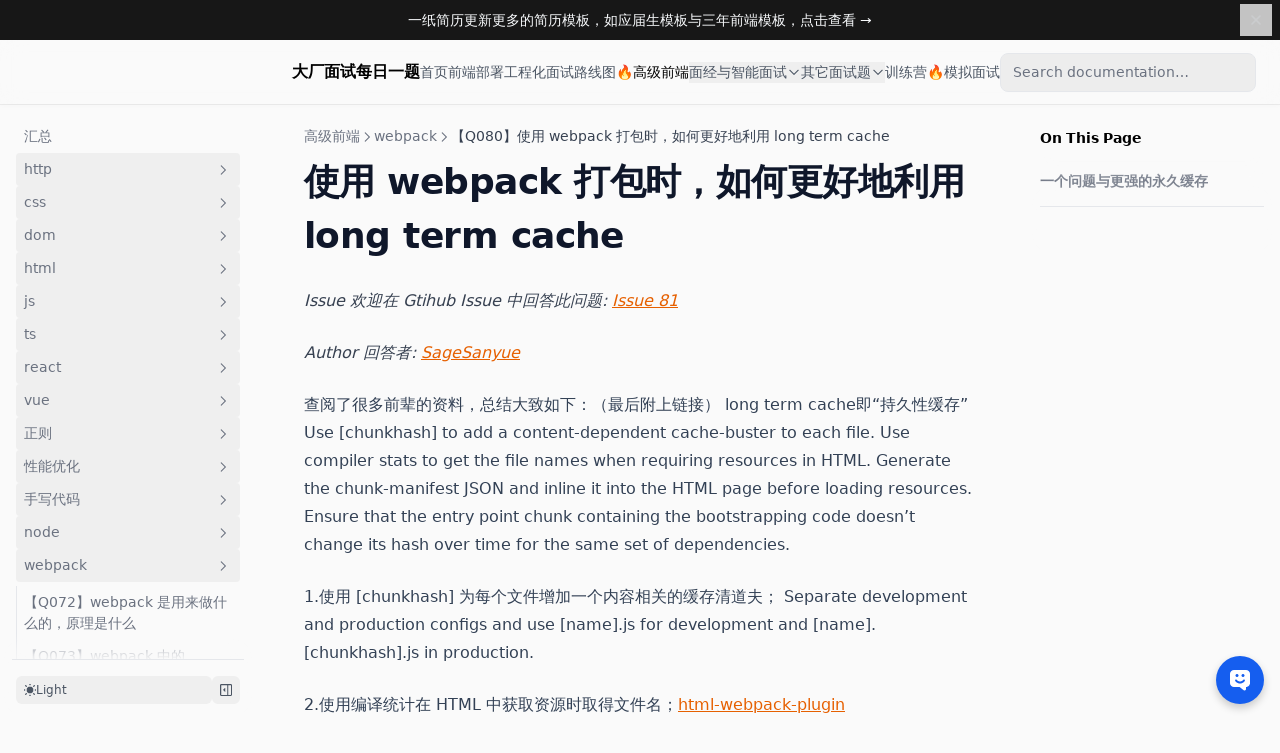

--- FILE ---
content_type: text/html; charset=utf-8
request_url: https://udify.app/chatbot/Sy3lLLLeNComuY39?
body_size: 78759
content:
<!DOCTYPE html><html lang="en-US" class="h-full __variable_1f5468"><head><meta charSet="utf-8"/><meta name="viewport" content="width=device-width, initial-scale=1, maximum-scale=1, viewport-fit=cover, user-scalable=no"/><link rel="stylesheet" href="/_next/static/css/d51d6b94f7a3efab.css" nonce="YTAxMDQ3NDUtM2Y4Zi00NGZhLWI4N2UtYzRkMjgyNjFkMTFj" data-precedence="next"/><link rel="stylesheet" href="/_next/static/css/344ebcd3f343f270.css" nonce="YTAxMDQ3NDUtM2Y4Zi00NGZhLWI4N2UtYzRkMjgyNjFkMTFj" data-precedence="next"/><link rel="stylesheet" href="/_next/static/css/7c9a576e10ea962c.css" nonce="YTAxMDQ3NDUtM2Y4Zi00NGZhLWI4N2UtYzRkMjgyNjFkMTFj" data-precedence="next"/><link rel="stylesheet" href="/_next/static/css/3610f5d03ca767a1.css" nonce="YTAxMDQ3NDUtM2Y4Zi00NGZhLWI4N2UtYzRkMjgyNjFkMTFj" data-precedence="next"/><link rel="stylesheet" href="/_next/static/css/e001c72a8624e435.css" nonce="YTAxMDQ3NDUtM2Y4Zi00NGZhLWI4N2UtYzRkMjgyNjFkMTFj" data-precedence="next"/><link rel="stylesheet" href="/_next/static/css/84854bd935d6c0f7.css" nonce="YTAxMDQ3NDUtM2Y4Zi00NGZhLWI4N2UtYzRkMjgyNjFkMTFj" data-precedence="next"/><link rel="preload" as="script" fetchPriority="low" nonce="YTAxMDQ3NDUtM2Y4Zi00NGZhLWI4N2UtYzRkMjgyNjFkMTFj" href="/_next/static/chunks/webpack-f3a2854e1c334bdf.js"/><script src="/_next/static/chunks/d73051af-c3b93f4215a521ad.js" async="" nonce="YTAxMDQ3NDUtM2Y4Zi00NGZhLWI4N2UtYzRkMjgyNjFkMTFj"></script><script src="/_next/static/chunks/97034-f12318b34fbe7bc0.js" async="" nonce="YTAxMDQ3NDUtM2Y4Zi00NGZhLWI4N2UtYzRkMjgyNjFkMTFj"></script><script src="/_next/static/chunks/main-app-6d7cea5e63ed4afb.js" async="" nonce="YTAxMDQ3NDUtM2Y4Zi00NGZhLWI4N2UtYzRkMjgyNjFkMTFj"></script><script src="/_next/static/chunks/392e555d-5998d07c7551d695.js" async="" nonce="YTAxMDQ3NDUtM2Y4Zi00NGZhLWI4N2UtYzRkMjgyNjFkMTFj"></script><script src="/_next/static/chunks/31593-b2ef21a68d731003.js" async="" nonce="YTAxMDQ3NDUtM2Y4Zi00NGZhLWI4N2UtYzRkMjgyNjFkMTFj"></script><script src="/_next/static/chunks/30559-030f52fa654b0f5e.js" async="" nonce="YTAxMDQ3NDUtM2Y4Zi00NGZhLWI4N2UtYzRkMjgyNjFkMTFj"></script><script src="/_next/static/chunks/9757-3a3fabfa90305e12.js" async="" nonce="YTAxMDQ3NDUtM2Y4Zi00NGZhLWI4N2UtYzRkMjgyNjFkMTFj"></script><script src="/_next/static/chunks/32941-337fd88c778fd873.js" async="" nonce="YTAxMDQ3NDUtM2Y4Zi00NGZhLWI4N2UtYzRkMjgyNjFkMTFj"></script><script src="/_next/static/chunks/app/(shareLayout)/layout-66547c62d223a6c3.js" async="" nonce="YTAxMDQ3NDUtM2Y4Zi00NGZhLWI4N2UtYzRkMjgyNjFkMTFj"></script><script src="/_next/static/chunks/39231027-a8fcf00d4dd8e6cf.js" async="" nonce="YTAxMDQ3NDUtM2Y4Zi00NGZhLWI4N2UtYzRkMjgyNjFkMTFj"></script><script src="/_next/static/chunks/bda40ab4-465678c6543fde64.js" async="" nonce="YTAxMDQ3NDUtM2Y4Zi00NGZhLWI4N2UtYzRkMjgyNjFkMTFj"></script><script src="/_next/static/chunks/fc43f782-10e1d156d1d62761.js" async="" nonce="YTAxMDQ3NDUtM2Y4Zi00NGZhLWI4N2UtYzRkMjgyNjFkMTFj"></script><script src="/_next/static/chunks/1471f7b3-b144e0b25093b20b.js" async="" nonce="YTAxMDQ3NDUtM2Y4Zi00NGZhLWI4N2UtYzRkMjgyNjFkMTFj"></script><script src="/_next/static/chunks/3b0d5eeb-8099ab2c9f1da75a.js" async="" nonce="YTAxMDQ3NDUtM2Y4Zi00NGZhLWI4N2UtYzRkMjgyNjFkMTFj"></script><script src="/_next/static/chunks/91257-a71ebf79a00e157c.js" async="" nonce="YTAxMDQ3NDUtM2Y4Zi00NGZhLWI4N2UtYzRkMjgyNjFkMTFj"></script><script src="/_next/static/chunks/62447-b0917dcae0fec33a.js" async="" nonce="YTAxMDQ3NDUtM2Y4Zi00NGZhLWI4N2UtYzRkMjgyNjFkMTFj"></script><script src="/_next/static/chunks/86539-b097a9e510351c7c.js" async="" nonce="YTAxMDQ3NDUtM2Y4Zi00NGZhLWI4N2UtYzRkMjgyNjFkMTFj"></script><script src="/_next/static/chunks/30695-b80dafa13a203336.js" async="" nonce="YTAxMDQ3NDUtM2Y4Zi00NGZhLWI4N2UtYzRkMjgyNjFkMTFj"></script><script src="/_next/static/chunks/75963-e4deae6144513115.js" async="" nonce="YTAxMDQ3NDUtM2Y4Zi00NGZhLWI4N2UtYzRkMjgyNjFkMTFj"></script><script src="/_next/static/chunks/31930-3a65d823bea4e5d7.js" async="" nonce="YTAxMDQ3NDUtM2Y4Zi00NGZhLWI4N2UtYzRkMjgyNjFkMTFj"></script><script src="/_next/static/chunks/19897-f6e47e0224b35298.js" async="" nonce="YTAxMDQ3NDUtM2Y4Zi00NGZhLWI4N2UtYzRkMjgyNjFkMTFj"></script><script src="/_next/static/chunks/8082-012caa5139b6b8e5.js" async="" nonce="YTAxMDQ3NDUtM2Y4Zi00NGZhLWI4N2UtYzRkMjgyNjFkMTFj"></script><script src="/_next/static/chunks/78995-f54cb41cd14423cf.js" async="" nonce="YTAxMDQ3NDUtM2Y4Zi00NGZhLWI4N2UtYzRkMjgyNjFkMTFj"></script><script src="/_next/static/chunks/94028-072e5ed56182920c.js" async="" nonce="YTAxMDQ3NDUtM2Y4Zi00NGZhLWI4N2UtYzRkMjgyNjFkMTFj"></script><script src="/_next/static/chunks/80138-fded1cfe79b513f3.js" async="" nonce="YTAxMDQ3NDUtM2Y4Zi00NGZhLWI4N2UtYzRkMjgyNjFkMTFj"></script><script src="/_next/static/chunks/17434-b45aecfd5df0d91c.js" async="" nonce="YTAxMDQ3NDUtM2Y4Zi00NGZhLWI4N2UtYzRkMjgyNjFkMTFj"></script><script src="/_next/static/chunks/40729-9f5b168adcc1a3d9.js" async="" nonce="YTAxMDQ3NDUtM2Y4Zi00NGZhLWI4N2UtYzRkMjgyNjFkMTFj"></script><script src="/_next/static/chunks/20315-4240a9fd51b9bcad.js" async="" nonce="YTAxMDQ3NDUtM2Y4Zi00NGZhLWI4N2UtYzRkMjgyNjFkMTFj"></script><script src="/_next/static/chunks/59489-3fd444a32eaa646d.js" async="" nonce="YTAxMDQ3NDUtM2Y4Zi00NGZhLWI4N2UtYzRkMjgyNjFkMTFj"></script><script src="/_next/static/chunks/23193-d5c7bead2c3a7019.js" async="" nonce="YTAxMDQ3NDUtM2Y4Zi00NGZhLWI4N2UtYzRkMjgyNjFkMTFj"></script><script src="/_next/static/chunks/52162-586448f0db2c0118.js" async="" nonce="YTAxMDQ3NDUtM2Y4Zi00NGZhLWI4N2UtYzRkMjgyNjFkMTFj"></script><script src="/_next/static/chunks/64406-56dfc5ce48ee8165.js" async="" nonce="YTAxMDQ3NDUtM2Y4Zi00NGZhLWI4N2UtYzRkMjgyNjFkMTFj"></script><script src="/_next/static/chunks/78509-f08ebacc19d6e628.js" async="" nonce="YTAxMDQ3NDUtM2Y4Zi00NGZhLWI4N2UtYzRkMjgyNjFkMTFj"></script><script src="/_next/static/chunks/9857-bbfaa8ad9b47a8e9.js" async="" nonce="YTAxMDQ3NDUtM2Y4Zi00NGZhLWI4N2UtYzRkMjgyNjFkMTFj"></script><script src="/_next/static/chunks/12479-e08c1de847003b2d.js" async="" nonce="YTAxMDQ3NDUtM2Y4Zi00NGZhLWI4N2UtYzRkMjgyNjFkMTFj"></script><script src="/_next/static/chunks/9030-5ccee9a8e7f2f8c1.js" async="" nonce="YTAxMDQ3NDUtM2Y4Zi00NGZhLWI4N2UtYzRkMjgyNjFkMTFj"></script><script src="/_next/static/chunks/35042-aca7a36a4a2d8338.js" async="" nonce="YTAxMDQ3NDUtM2Y4Zi00NGZhLWI4N2UtYzRkMjgyNjFkMTFj"></script><script src="/_next/static/chunks/31266-109cded661cb6ce9.js" async="" nonce="YTAxMDQ3NDUtM2Y4Zi00NGZhLWI4N2UtYzRkMjgyNjFkMTFj"></script><script src="/_next/static/chunks/46567-2188517c9304c232.js" async="" nonce="YTAxMDQ3NDUtM2Y4Zi00NGZhLWI4N2UtYzRkMjgyNjFkMTFj"></script><script src="/_next/static/chunks/88638-e457b47bffc1f2d6.js" async="" nonce="YTAxMDQ3NDUtM2Y4Zi00NGZhLWI4N2UtYzRkMjgyNjFkMTFj"></script><script src="/_next/static/chunks/5050-64a1d82995b887d6.js" async="" nonce="YTAxMDQ3NDUtM2Y4Zi00NGZhLWI4N2UtYzRkMjgyNjFkMTFj"></script><script src="/_next/static/chunks/96875-56026c6480af1c1e.js" async="" nonce="YTAxMDQ3NDUtM2Y4Zi00NGZhLWI4N2UtYzRkMjgyNjFkMTFj"></script><script src="/_next/static/chunks/90827-cb7868a6c98703c6.js" async="" nonce="YTAxMDQ3NDUtM2Y4Zi00NGZhLWI4N2UtYzRkMjgyNjFkMTFj"></script><script src="/_next/static/chunks/46180-92a22cdbba9816aa.js" async="" nonce="YTAxMDQ3NDUtM2Y4Zi00NGZhLWI4N2UtYzRkMjgyNjFkMTFj"></script><script src="/_next/static/chunks/17411-cf386b2017ff64ae.js" async="" nonce="YTAxMDQ3NDUtM2Y4Zi00NGZhLWI4N2UtYzRkMjgyNjFkMTFj"></script><script src="/_next/static/chunks/65901-a295a9929f737219.js" async="" nonce="YTAxMDQ3NDUtM2Y4Zi00NGZhLWI4N2UtYzRkMjgyNjFkMTFj"></script><script src="/_next/static/chunks/73581-1d7efe779d31e18b.js" async="" nonce="YTAxMDQ3NDUtM2Y4Zi00NGZhLWI4N2UtYzRkMjgyNjFkMTFj"></script><script src="/_next/static/chunks/30713-1a6e9050164702c4.js" async="" nonce="YTAxMDQ3NDUtM2Y4Zi00NGZhLWI4N2UtYzRkMjgyNjFkMTFj"></script><script src="/_next/static/chunks/app/(shareLayout)/chatbot/%5Btoken%5D/page-1665c6baa2d5d5e9.js" async="" nonce="YTAxMDQ3NDUtM2Y4Zi00NGZhLWI4N2UtYzRkMjgyNjFkMTFj"></script><script src="/_next/static/chunks/0b8e744a-da92bd5fbb4ea4a1.js" async="" nonce="YTAxMDQ3NDUtM2Y4Zi00NGZhLWI4N2UtYzRkMjgyNjFkMTFj"></script><script src="/_next/static/chunks/90513-6fdabb9cda792fba.js" async="" nonce="YTAxMDQ3NDUtM2Y4Zi00NGZhLWI4N2UtYzRkMjgyNjFkMTFj"></script><script src="/_next/static/chunks/app/layout-a7f2740cb1c5bc36.js" async="" nonce="YTAxMDQ3NDUtM2Y4Zi00NGZhLWI4N2UtYzRkMjgyNjFkMTFj"></script><link rel="preload" href="/_next/static/css/b136adf68fbf6c61.css" as="style" nonce="YTAxMDQ3NDUtM2Y4Zi00NGZhLWI4N2UtYzRkMjgyNjFkMTFj"/><link rel="preload" href="/_next/static/css/74cc93f99bbfcf0c.css" as="style" nonce="YTAxMDQ3NDUtM2Y4Zi00NGZhLWI4N2UtYzRkMjgyNjFkMTFj"/><link rel="preload" href="/_next/static/css/541b1bf83bc52d6b.css" as="style" nonce="YTAxMDQ3NDUtM2Y4Zi00NGZhLWI4N2UtYzRkMjgyNjFkMTFj"/><link rel="preload" href="/_next/static/css/6f20ad1915bfe966.css" as="style" nonce="YTAxMDQ3NDUtM2Y4Zi00NGZhLWI4N2UtYzRkMjgyNjFkMTFj"/><link rel="preload" href="/_next/static/css/cd1ca2c53cf625af.css" as="style" nonce="YTAxMDQ3NDUtM2Y4Zi00NGZhLWI4N2UtYzRkMjgyNjFkMTFj"/><link rel="preload" href="/_next/static/css/b7247e8b4219ed3e.css" as="style" nonce="YTAxMDQ3NDUtM2Y4Zi00NGZhLWI4N2UtYzRkMjgyNjFkMTFj"/><link rel="preload" href="/_next/static/css/25e44b98d9e66756.css" as="style" nonce="YTAxMDQ3NDUtM2Y4Zi00NGZhLWI4N2UtYzRkMjgyNjFkMTFj"/><link rel="preload" href="/_next/static/css/2636dd4a301da918.css" as="style" nonce="YTAxMDQ3NDUtM2Y4Zi00NGZhLWI4N2UtYzRkMjgyNjFkMTFj"/><link rel="preload" href="/_next/static/css/dd56f036a1631c37.css" as="style" nonce="YTAxMDQ3NDUtM2Y4Zi00NGZhLWI4N2UtYzRkMjgyNjFkMTFj"/><meta name="next-size-adjust" content=""/><link rel="manifest" href="/manifest.json"/><meta name="theme-color" content="#1C64F2"/><meta name="mobile-web-app-capable" content="yes"/><meta name="apple-mobile-web-app-capable" content="yes"/><meta name="apple-mobile-web-app-status-bar-style" content="default"/><meta name="apple-mobile-web-app-title" content="Dify"/><link rel="apple-touch-icon" href="/apple-touch-icon.png"/><link rel="icon" type="image/png" sizes="32x32" href="/icon-192x192.png"/><link rel="icon" type="image/png" sizes="16x16" href="/icon-192x192.png"/><meta name="msapplication-TileColor" content="#1C64F2"/><meta name="msapplication-config" content="/browserconfig.xml"/><script src="/_next/static/chunks/polyfills-42372ed130431b0a.js" noModule="" nonce="YTAxMDQ3NDUtM2Y4Zi00NGZhLWI4N2UtYzRkMjgyNjFkMTFj"></script></head><body class="color-scheme h-full select-auto" data-api-prefix="https://cloud.dify.ai/console/api" data-public-api-prefix="https://udify.app/api" data-marketplace-api-prefix="https://marketplace.dify.ai/api/v1" data-marketplace-url-prefix="https://marketplace.dify.ai" data-public-edition="CLOUD" data-public-amplitude-api-key="83d4855862d9264e505e359aac17289e" data-public-cookie-domain="" data-public-sentry-dsn="https://12f61d63153348398b196f99bc2a04c4@o4505072791912448.ingest.us.sentry.io/4505305961594880" data-public-site-about="" data-public-text-generation-timeout-ms="120000" data-public-max-tools-num="" data-public-max-parallel-limit="" data-public-top-k-max-value="" data-public-indexing-max-segmentation-tokens-length="4000" data-public-loop-node-max-count="" data-public-max-iterations-num="" data-public-max-tree-depth="" data-public-allow-unsafe-data-scheme="false" data-public-enable-website-jinareader="true" data-public-enable-website-firecrawl="true" data-public-enable-website-watercrawl="false" data-public-enable-single-dollar-latex="false" next-public-zendesk-widget-key="6d6a7cea-15e5-43a0-a9c6-54a13816ef30" next-public-zendesk-field-id-environment="40648116815636" next-public-zendesk-field-id-version="40647984651156" next-public-zendesk-field-id-email="41017058002836" next-public-zendesk-field-id-workspace-id="41021162892948" next-public-zendesk-field-id-plan="41051683103508"><div hidden=""><!--$--><!--/$--></div><script>((a,b,c,d,e,f,g,h)=>{let i=document.documentElement,j=["light","dark"];function k(b){var c;(Array.isArray(a)?a:[a]).forEach(a=>{let c="class"===a,d=c&&f?e.map(a=>f[a]||a):e;c?(i.classList.remove(...d),i.classList.add(f&&f[b]?f[b]:b)):i.setAttribute(a,b)}),c=b,h&&j.includes(c)&&(i.style.colorScheme=c)}if(d)k(d);else try{let a=localStorage.getItem(b)||c,d=g&&"system"===a?window.matchMedia("(prefers-color-scheme: dark)").matches?"dark":"light":a;k(d)}catch(a){}})("data-theme","theme","system",null,["light","dark"],null,true,false)</script><!--$--><!--/$--><div class="flex h-screen w-screen items-center justify-center"><div class="flex w-full items-center justify-center " role="status" aria-live="polite" aria-label="Loading"><svg width="16" height="16" viewBox="0 0 16 16" fill="none" xmlns="http://www.w3.org/2000/svg" class="spin-animation"><g clip-path="url(#clip0_324_2488)"><path d="M15 0H10C9.44772 0 9 0.447715 9 1V6C9 6.55228 9.44772 7 10 7H15C15.5523 7 16 6.55228 16 6V1C16 0.447715 15.5523 0 15 0Z" fill="#1C64F2"></path><path opacity="0.5" d="M15 9H10C9.44772 9 9 9.44772 9 10V15C9 15.5523 9.44772 16 10 16H15C15.5523 16 16 15.5523 16 15V10C16 9.44772 15.5523 9 15 9Z" fill="#1C64F2"></path><path opacity="0.1" d="M6 9H1C0.447715 9 0 9.44772 0 10V15C0 15.5523 0.447715 16 1 16H6C6.55228 16 7 15.5523 7 15V10C7 9.44772 6.55228 9 6 9Z" fill="#1C64F2"></path><path opacity="0.2" d="M6 0H1C0.447715 0 0 0.447715 0 1V6C0 6.55228 0.447715 7 1 7H6C6.55228 7 7 6.55228 7 6V1C7 0.447715 6.55228 0 6 0Z" fill="#1C64F2"></path></g><defs><clipPath id="clip0_324_2488"><rect width="16" height="16" fill="white"></rect></clipPath></defs></svg></div></div><script src="/_next/static/chunks/webpack-f3a2854e1c334bdf.js" nonce="YTAxMDQ3NDUtM2Y4Zi00NGZhLWI4N2UtYzRkMjgyNjFkMTFj" id="_R_" async=""></script><script nonce="YTAxMDQ3NDUtM2Y4Zi00NGZhLWI4N2UtYzRkMjgyNjFkMTFj">(self.__next_f=self.__next_f||[]).push([0])</script><script nonce="YTAxMDQ3NDUtM2Y4Zi00NGZhLWI4N2UtYzRkMjgyNjFkMTFj">self.__next_f.push([1,"1:\"$Sreact.fragment\"\n3:I[69685,[\"63977\",\"static/chunks/392e555d-5998d07c7551d695.js\",\"31593\",\"static/chunks/31593-b2ef21a68d731003.js\",\"30559\",\"static/chunks/30559-030f52fa654b0f5e.js\",\"9757\",\"static/chunks/9757-3a3fabfa90305e12.js\",\"32941\",\"static/chunks/32941-337fd88c778fd873.js\",\"62090\",\"static/chunks/app/(shareLayout)/layout-66547c62d223a6c3.js\"],\"default\"]\n4:I[52560,[\"63977\",\"static/chunks/392e555d-5998d07c7551d695.js\",\"31593\",\"static/chunks/31593-b2ef21a68d731003.js\",\"30559\",\"static/chunks/30559-030f52fa654b0f5e.js\",\"9757\",\"static/chunks/9757-3a3fabfa90305e12.js\",\"32941\",\"static/chunks/32941-337fd88c778fd873.js\",\"62090\",\"static/chunks/app/(shareLayout)/layout-66547c62d223a6c3.js\"],\"default\"]\n5:I[65509,[],\"\"]\n6:I[58433,[],\"\"]\n7:I[84364,[],\"ClientPageRoot\"]\n"])</script><script nonce="YTAxMDQ3NDUtM2Y4Zi00NGZhLWI4N2UtYzRkMjgyNjFkMTFj">self.__next_f.push([1,"8:I[50834,[\"63977\",\"static/chunks/392e555d-5998d07c7551d695.js\",\"41704\",\"static/chunks/39231027-a8fcf00d4dd8e6cf.js\",\"18733\",\"static/chunks/bda40ab4-465678c6543fde64.js\",\"37326\",\"static/chunks/fc43f782-10e1d156d1d62761.js\",\"86640\",\"static/chunks/1471f7b3-b144e0b25093b20b.js\",\"55271\",\"static/chunks/3b0d5eeb-8099ab2c9f1da75a.js\",\"31593\",\"static/chunks/31593-b2ef21a68d731003.js\",\"30559\",\"static/chunks/30559-030f52fa654b0f5e.js\",\"91257\",\"static/chunks/91257-a71ebf79a00e157c.js\",\"9757\",\"static/chunks/9757-3a3fabfa90305e12.js\",\"62447\",\"static/chunks/62447-b0917dcae0fec33a.js\",\"86539\",\"static/chunks/86539-b097a9e510351c7c.js\",\"30695\",\"static/chunks/30695-b80dafa13a203336.js\",\"75963\",\"static/chunks/75963-e4deae6144513115.js\",\"31930\",\"static/chunks/31930-3a65d823bea4e5d7.js\",\"19897\",\"static/chunks/19897-f6e47e0224b35298.js\",\"8082\",\"static/chunks/8082-012caa5139b6b8e5.js\",\"78995\",\"static/chunks/78995-f54cb41cd14423cf.js\",\"94028\",\"static/chunks/94028-072e5ed56182920c.js\",\"80138\",\"static/chunks/80138-fded1cfe79b513f3.js\",\"17434\",\"static/chunks/17434-b45aecfd5df0d91c.js\",\"40729\",\"static/chunks/40729-9f5b168adcc1a3d9.js\",\"20315\",\"static/chunks/20315-4240a9fd51b9bcad.js\",\"59489\",\"static/chunks/59489-3fd444a32eaa646d.js\",\"23193\",\"static/chunks/23193-d5c7bead2c3a7019.js\",\"52162\",\"static/chunks/52162-586448f0db2c0118.js\",\"32941\",\"static/chunks/32941-337fd88c778fd873.js\",\"64406\",\"static/chunks/64406-56dfc5ce48ee8165.js\",\"78509\",\"static/chunks/78509-f08ebacc19d6e628.js\",\"9857\",\"static/chunks/9857-bbfaa8ad9b47a8e9.js\",\"12479\",\"static/chunks/12479-e08c1de847003b2d.js\",\"9030\",\"static/chunks/9030-5ccee9a8e7f2f8c1.js\",\"35042\",\"static/chunks/35042-aca7a36a4a2d8338.js\",\"31266\",\"static/chunks/31266-109cded661cb6ce9.js\",\"46567\",\"static/chunks/46567-2188517c9304c232.js\",\"88638\",\"static/chunks/88638-e457b47bffc1f2d6.js\",\"5050\",\"static/chunks/5050-64a1d82995b887d6.js\",\"96875\",\"static/chunks/96875-56026c6480af1c1e.js\",\"90827\",\"static/chunks/90827-cb7868a6c98703c6.js\",\"46180\",\"static/chunks/46180-92a22cdbba9816aa.js\",\"17411\",\"static/chunks/17411-cf386b2017ff64ae.js\",\"65901\",\"static/chunks/65901-a295a9929f737219.js\",\"73581\",\"static/chunks/73581-1d7efe779d31e18b.js\",\"30713\",\"static/chunks/30713-1a6e9050164702c4.js\",\"68115\",\"static/chunks/app/(shareLayout)/chatbot/%5Btoken%5D/page-1665c6baa2d5d5e9.js\"],\"default\"]\n"])</script><script nonce="YTAxMDQ3NDUtM2Y4Zi00NGZhLWI4N2UtYzRkMjgyNjFkMTFj">self.__next_f.push([1,"f:I[15815,[],\"\"]\n10:I[97752,[],\"OutletBoundary\"]\n12:I[40849,[],\"AsyncMetadataOutlet\"]\n14:I[97752,[],\"ViewportBoundary\"]\n16:I[97752,[],\"MetadataBoundary\"]\n17:\"$Sreact.suspense\"\n19:I[20417,[\"63977\",\"static/chunks/392e555d-5998d07c7551d695.js\",\"14028\",\"static/chunks/0b8e744a-da92bd5fbb4ea4a1.js\",\"31593\",\"static/chunks/31593-b2ef21a68d731003.js\",\"30559\",\"static/chunks/30559-030f52fa654b0f5e.js\",\"9757\",\"static/chunks/9757-3a3fabfa90305e12.js\",\"90513\",\"static/chunks/90513-6fdabb9cda792fba.js\",\"32941\",\"static/chunks/32941-337fd88c778fd873.js\",\"64406\",\"static/chunks/64406-56dfc5ce48ee8165.js\",\"7177\",\"static/chunks/app/layout-a7f2740cb1c5bc36.js\"],\"SerwistProvider\"]\n1a:I[42634,[\"63977\",\"static/chunks/392e555d-5998d07c7551d695.js\",\"14028\",\"static/chunks/0b8e744a-da92bd5fbb4ea4a1.js\",\"31593\",\"static/chunks/31593-b2ef21a68d731003.js\",\"30559\",\"static/chunks/30559-030f52fa654b0f5e.js\",\"9757\",\"static/chunks/9757-3a3fabfa90305e12.js\",\"90513\",\"static/chunks/90513-6fdabb9cda792fba.js\",\"32941\",\"static/chunks/32941-337fd88c778fd873.js\",\"64406\",\"static/chunks/64406-56dfc5ce48ee8165.js\",\"7177\",\"static/chunks/app/layout-a7f2740cb1c5bc36.js\"],\"ReactScanLoader\"]\n1b:I[10856,[\"63977\",\"static/chunks/392e555d-5998d07c7551d695.js\",\"14028\",\"static/chunks/0b8e744a-da92bd5fbb4ea4a1.js\",\"31593\",\"static/chunks/31593-b2ef21a68d731003.js\",\"30559\",\"static/chunks/30559-030f52fa654b0f5e.js\",\"9757\",\"static/chunks/9757-3a3fabfa90305e12.js\",\"90513\",\"static/chunks/90513-6fdabb9cda792fba.js\",\"32941\",\"static/chunks/32941-337fd88c778fd873.js\",\"64406\",\"static/chunks/64406-56dfc5ce48ee8165.js\",\"7177\",\"static/chunks/app/layout-a7f2740cb1c5bc36.js\"],\"Provider\"]\n1c:I[24658,[\"63977\",\"static/chunks/392e555d-5998d07c7551d695.js\",\"14028\",\"static/chunks/0b8e744a-da92bd5fbb4ea4a1.js\",\"31593\",\"static/chunks/31593-b2ef21a68d731003.js\",\"30559\",\"static/chunks/30559-030f52fa654b0f5e.js\",\"9757\",\"static/chunks/9757-3a3fabfa90305e12.js\",\"90513\",\"static/chunks/90513-6fdabb9cda792fba.js\",\"32941\",\"static/chunks/32941-337fd88c778fd873.js\",\"64406\",\"static/chunks/64406-56dfc5ce48ee81"])</script><script nonce="YTAxMDQ3NDUtM2Y4Zi00NGZhLWI4N2UtYzRkMjgyNjFkMTFj">self.__next_f.push([1,"65.js\",\"7177\",\"static/chunks/app/layout-a7f2740cb1c5bc36.js\"],\"ThemeProvider\"]\n1d:I[45087,[\"63977\",\"static/chunks/392e555d-5998d07c7551d695.js\",\"14028\",\"static/chunks/0b8e744a-da92bd5fbb4ea4a1.js\",\"31593\",\"static/chunks/31593-b2ef21a68d731003.js\",\"30559\",\"static/chunks/30559-030f52fa654b0f5e.js\",\"9757\",\"static/chunks/9757-3a3fabfa90305e12.js\",\"90513\",\"static/chunks/90513-6fdabb9cda792fba.js\",\"32941\",\"static/chunks/32941-337fd88c778fd873.js\",\"64406\",\"static/chunks/64406-56dfc5ce48ee8165.js\",\"7177\",\"static/chunks/app/layout-a7f2740cb1c5bc36.js\"],\"NuqsAdapter\"]\n1e:I[50991,[\"63977\",\"static/chunks/392e555d-5998d07c7551d695.js\",\"14028\",\"static/chunks/0b8e744a-da92bd5fbb4ea4a1.js\",\"31593\",\"static/chunks/31593-b2ef21a68d731003.js\",\"30559\",\"static/chunks/30559-030f52fa654b0f5e.js\",\"9757\",\"static/chunks/9757-3a3fabfa90305e12.js\",\"90513\",\"static/chunks/90513-6fdabb9cda792fba.js\",\"32941\",\"static/chunks/32941-337fd88c778fd873.js\",\"64406\",\"static/chunks/64406-56dfc5ce48ee8165.js\",\"7177\",\"static/chunks/app/layout-a7f2740cb1c5bc36.js\"],\"default\"]\n1f:I[41698,[\"63977\",\"static/chunks/392e555d-5998d07c7551d695.js\",\"14028\",\"static/chunks/0b8e744a-da92bd5fbb4ea4a1.js\",\"31593\",\"static/chunks/31593-b2ef21a68d731003.js\",\"30559\",\"static/chunks/30559-030f52fa654b0f5e.js\",\"9757\",\"static/chunks/9757-3a3fabfa90305e12.js\",\"90513\",\"static/chunks/90513-6fdabb9cda792fba.js\",\"32941\",\"static/chunks/32941-337fd88c778fd873.js\",\"64406\",\"static/chunks/64406-56dfc5ce48ee8165.js\",\"7177\",\"static/chunks/app/layout-a7f2740cb1c5bc36.js\"],\"default\"]\n20:I[43479,[\"63977\",\"static/chunks/392e555d-5998d07c7551d695.js\",\"14028\",\"static/chunks/0b8e744a-da92bd5fbb4ea4a1.js\",\"31593\",\"static/chunks/31593-b2ef21a68d731003.js\",\"30559\",\"static/chunks/30559-030f52fa654b0f5e.js\",\"9757\",\"static/chunks/9757-3a3fabfa90305e12.js\",\"90513\",\"static/chunks/90513-6fdabb9cda792fba.js\",\"32941\",\"static/chunks/32941-337fd88c778fd873.js\",\"64406\",\"static/chunks/64406-56dfc5ce48ee8165.js\",\"7177\",\"static/chunks/app/layout-a7f2740cb1c5bc36.js\"],\"TanstackQueryInitializer\"]\n22:I[21714,[\"63977\","])</script><script nonce="YTAxMDQ3NDUtM2Y4Zi00NGZhLWI4N2UtYzRkMjgyNjFkMTFj">self.__next_f.push([1,"\"static/chunks/392e555d-5998d07c7551d695.js\",\"14028\",\"static/chunks/0b8e744a-da92bd5fbb4ea4a1.js\",\"31593\",\"static/chunks/31593-b2ef21a68d731003.js\",\"30559\",\"static/chunks/30559-030f52fa654b0f5e.js\",\"9757\",\"static/chunks/9757-3a3fabfa90305e12.js\",\"90513\",\"static/chunks/90513-6fdabb9cda792fba.js\",\"32941\",\"static/chunks/32941-337fd88c778fd873.js\",\"64406\",\"static/chunks/64406-56dfc5ce48ee8165.js\",\"7177\",\"static/chunks/app/layout-a7f2740cb1c5bc36.js\"],\"default\"]\n23:I[54970,[\"63977\",\"static/chunks/392e555d-5998d07c7551d695.js\",\"14028\",\"static/chunks/0b8e744a-da92bd5fbb4ea4a1.js\",\"31593\",\"static/chunks/31593-b2ef21a68d731003.js\",\"30559\",\"static/chunks/30559-030f52fa654b0f5e.js\",\"9757\",\"static/chunks/9757-3a3fabfa90305e12.js\",\"90513\",\"static/chunks/90513-6fdabb9cda792fba.js\",\"32941\",\"static/chunks/32941-337fd88c778fd873.js\",\"64406\",\"static/chunks/64406-56dfc5ce48ee8165.js\",\"7177\",\"static/chunks/app/layout-a7f2740cb1c5bc36.js\"],\"I18nClientProvider\"]\n25:I[28146,[\"63977\",\"static/chunks/392e555d-5998d07c7551d695.js\",\"14028\",\"static/chunks/0b8e744a-da92bd5fbb4ea4a1.js\",\"31593\",\"static/chunks/31593-b2ef21a68d731003.js\",\"30559\",\"static/chunks/30559-030f52fa654b0f5e.js\",\"9757\",\"static/chunks/9757-3a3fabfa90305e12.js\",\"90513\",\"static/chunks/90513-6fdabb9cda792fba.js\",\"32941\",\"static/chunks/32941-337fd88c778fd873.js\",\"64406\",\"static/chunks/64406-56dfc5ce48ee8165.js\",\"7177\",\"static/chunks/app/layout-a7f2740cb1c5bc36.js\"],\"ToastProvider\"]\n26:I[70116,[\"63977\",\"static/chunks/392e555d-5998d07c7551d695.js\",\"14028\",\"static/chunks/0b8e744a-da92bd5fbb4ea4a1.js\",\"31593\",\"static/chunks/31593-b2ef21a68d731003.js\",\"30559\",\"static/chunks/30559-030f52fa654b0f5e.js\",\"9757\",\"static/chunks/9757-3a3fabfa90305e12.js\",\"90513\",\"static/chunks/90513-6fdabb9cda792fba.js\",\"32941\",\"static/chunks/32941-337fd88c778fd873.js\",\"64406\",\"static/chunks/64406-56dfc5ce48ee8165.js\",\"7177\",\"static/chunks/app/layout-a7f2740cb1c5bc36.js\"],\"default\"]\n:HL[\"/_next/static/media/9cc5b37ab1350db7-s.p.woff2\",\"font\",{\"crossOrigin\":\"\",\"nonce\":\"YTAxMDQ3NDUtM2Y4Zi00NGZhLWI4N2UtYzRk"])</script><script nonce="YTAxMDQ3NDUtM2Y4Zi00NGZhLWI4N2UtYzRkMjgyNjFkMTFj">self.__next_f.push([1,"MjgyNjFkMTFj\",\"type\":\"font/woff2\"}]\n:HL[\"/_next/static/media/e6099e249fd938cc-s.p.woff2\",\"font\",{\"crossOrigin\":\"\",\"nonce\":\"YTAxMDQ3NDUtM2Y4Zi00NGZhLWI4N2UtYzRkMjgyNjFkMTFj\",\"type\":\"font/woff2\"}]\n:HL[\"/_next/static/css/d51d6b94f7a3efab.css\",\"style\",{\"nonce\":\"YTAxMDQ3NDUtM2Y4Zi00NGZhLWI4N2UtYzRkMjgyNjFkMTFj\"}]\n:HL[\"/_next/static/css/344ebcd3f343f270.css\",\"style\",{\"nonce\":\"YTAxMDQ3NDUtM2Y4Zi00NGZhLWI4N2UtYzRkMjgyNjFkMTFj\"}]\n:HL[\"/_next/static/css/7c9a576e10ea962c.css\",\"style\",{\"nonce\":\"YTAxMDQ3NDUtM2Y4Zi00NGZhLWI4N2UtYzRkMjgyNjFkMTFj\"}]\n:HL[\"/_next/static/css/3610f5d03ca767a1.css\",\"style\",{\"nonce\":\"YTAxMDQ3NDUtM2Y4Zi00NGZhLWI4N2UtYzRkMjgyNjFkMTFj\"}]\n:HL[\"/_next/static/css/e001c72a8624e435.css\",\"style\",{\"nonce\":\"YTAxMDQ3NDUtM2Y4Zi00NGZhLWI4N2UtYzRkMjgyNjFkMTFj\"}]\n:HL[\"/_next/static/css/84854bd935d6c0f7.css\",\"style\",{\"nonce\":\"YTAxMDQ3NDUtM2Y4Zi00NGZhLWI4N2UtYzRkMjgyNjFkMTFj\"}]\n:HL[\"/_next/static/css/b136adf68fbf6c61.css\",\"style\",{\"nonce\":\"YTAxMDQ3NDUtM2Y4Zi00NGZhLWI4N2UtYzRkMjgyNjFkMTFj\"}]\n:HL[\"/_next/static/css/74cc93f99bbfcf0c.css\",\"style\",{\"nonce\":\"YTAxMDQ3NDUtM2Y4Zi00NGZhLWI4N2UtYzRkMjgyNjFkMTFj\"}]\n:HL[\"/_next/static/css/541b1bf83bc52d6b.css\",\"style\",{\"nonce\":\"YTAxMDQ3NDUtM2Y4Zi00NGZhLWI4N2UtYzRkMjgyNjFkMTFj\"}]\n:HL[\"/_next/static/css/6f20ad1915bfe966.css\",\"style\",{\"nonce\":\"YTAxMDQ3NDUtM2Y4Zi00NGZhLWI4N2UtYzRkMjgyNjFkMTFj\"}]\n:HL[\"/_next/static/css/cd1ca2c53cf625af.css\",\"style\",{\"nonce\":\"YTAxMDQ3NDUtM2Y4Zi00NGZhLWI4N2UtYzRkMjgyNjFkMTFj\"}]\n:HL[\"/_next/static/css/b7247e8b4219ed3e.css\",\"style\",{\"nonce\":\"YTAxMDQ3NDUtM2Y4Zi00NGZhLWI4N2UtYzRkMjgyNjFkMTFj\"}]\n:HL[\"/_next/static/css/25e44b98d9e66756.css\",\"style\",{\"nonce\":\"YTAxMDQ3NDUtM2Y4Zi00NGZhLWI4N2UtYzRkMjgyNjFkMTFj\"}]\n:HL[\"/_next/static/css/2636dd4a301da918.css\",\"style\",{\"nonce\":\"YTAxMDQ3NDUtM2Y4Zi00NGZhLWI4N2UtYzRkMjgyNjFkMTFj\"}]\n:HL[\"/_next/static/css/dd56f036a1631c37.css\",\"style\",{\"nonce\":\"YTAxMDQ3NDUtM2Y4Zi00NGZhLWI4N2UtYzRkMjgyNjFkMTFj\"}]\n"])</script><script nonce="YTAxMDQ3NDUtM2Y4Zi00NGZhLWI4N2UtYzRkMjgyNjFkMTFj">self.__next_f.push([1,"0:{\"P\":null,\"b\":\"yAyXyEWagY7ZtMh-N7u9z\",\"p\":\"\",\"c\":[\"\",\"chatbot\",\"Sy3lLLLeNComuY39\"],\"i\":false,\"f\":[[[\"\",{\"children\":[\"(shareLayout)\",{\"children\":[\"chatbot\",{\"children\":[[\"token\",\"Sy3lLLLeNComuY39\",\"d\"],{\"children\":[\"__PAGE__\",{}]}]}]}]},\"$undefined\",\"$undefined\",true],[\"\",[\"$\",\"$1\",\"c\",{\"children\":[[[\"$\",\"link\",\"0\",{\"rel\":\"stylesheet\",\"href\":\"/_next/static/css/d51d6b94f7a3efab.css\",\"precedence\":\"next\",\"crossOrigin\":\"$undefined\",\"nonce\":\"YTAxMDQ3NDUtM2Y4Zi00NGZhLWI4N2UtYzRkMjgyNjFkMTFj\"}],[\"$\",\"link\",\"1\",{\"rel\":\"stylesheet\",\"href\":\"/_next/static/css/344ebcd3f343f270.css\",\"precedence\":\"next\",\"crossOrigin\":\"$undefined\",\"nonce\":\"YTAxMDQ3NDUtM2Y4Zi00NGZhLWI4N2UtYzRkMjgyNjFkMTFj\"}],[\"$\",\"link\",\"2\",{\"rel\":\"stylesheet\",\"href\":\"/_next/static/css/7c9a576e10ea962c.css\",\"precedence\":\"next\",\"crossOrigin\":\"$undefined\",\"nonce\":\"YTAxMDQ3NDUtM2Y4Zi00NGZhLWI4N2UtYzRkMjgyNjFkMTFj\"}],[\"$\",\"link\",\"3\",{\"rel\":\"stylesheet\",\"href\":\"/_next/static/css/3610f5d03ca767a1.css\",\"precedence\":\"next\",\"crossOrigin\":\"$undefined\",\"nonce\":\"YTAxMDQ3NDUtM2Y4Zi00NGZhLWI4N2UtYzRkMjgyNjFkMTFj\"}],[\"$\",\"link\",\"4\",{\"rel\":\"stylesheet\",\"href\":\"/_next/static/css/e001c72a8624e435.css\",\"precedence\":\"next\",\"crossOrigin\":\"$undefined\",\"nonce\":\"YTAxMDQ3NDUtM2Y4Zi00NGZhLWI4N2UtYzRkMjgyNjFkMTFj\"}],[\"$\",\"link\",\"5\",{\"rel\":\"stylesheet\",\"href\":\"/_next/static/css/84854bd935d6c0f7.css\",\"precedence\":\"next\",\"crossOrigin\":\"$undefined\",\"nonce\":\"YTAxMDQ3NDUtM2Y4Zi00NGZhLWI4N2UtYzRkMjgyNjFkMTFj\"}]],\"$L2\"]}],{\"children\":[\"(shareLayout)\",[\"$\",\"$1\",\"c\",{\"children\":[null,[\"$\",\"div\",null,{\"className\":\"h-full min-w-[300px] pb-[env(safe-area-inset-bottom)]\",\"children\":[\"$\",\"$L3\",null,{\"children\":[\"$\",\"$L4\",null,{\"children\":[\"$\",\"$L5\",null,{\"parallelRouterKey\":\"children\",\"error\":\"$undefined\",\"errorStyles\":\"$undefined\",\"errorScripts\":\"$undefined\",\"template\":[\"$\",\"$L6\",null,{}],\"templateStyles\":\"$undefined\",\"templateScripts\":\"$undefined\",\"notFound\":[[[\"$\",\"title\",null,{\"children\":\"404: This page could not be found.\"}],[\"$\",\"div\",null,{\"style\":{\"fontFamily\":\"system-ui,\\\"Segoe UI\\\",Roboto,Helvetica,Arial,sans-serif,\\\"Apple Color Emoji\\\",\\\"Segoe UI Emoji\\\"\",\"height\":\"100vh\",\"textAlign\":\"center\",\"display\":\"flex\",\"flexDirection\":\"column\",\"alignItems\":\"center\",\"justifyContent\":\"center\"},\"children\":[\"$\",\"div\",null,{\"children\":[[\"$\",\"style\",null,{\"dangerouslySetInnerHTML\":{\"__html\":\"body{color:#000;background:#fff;margin:0}.next-error-h1{border-right:1px solid rgba(0,0,0,.3)}@media (prefers-color-scheme:dark){body{color:#fff;background:#000}.next-error-h1{border-right:1px solid rgba(255,255,255,.3)}}\"}}],[\"$\",\"h1\",null,{\"className\":\"next-error-h1\",\"style\":{\"display\":\"inline-block\",\"margin\":\"0 20px 0 0\",\"padding\":\"0 23px 0 0\",\"fontSize\":24,\"fontWeight\":500,\"verticalAlign\":\"top\",\"lineHeight\":\"49px\"},\"children\":404}],[\"$\",\"div\",null,{\"style\":{\"display\":\"inline-block\"},\"children\":[\"$\",\"h2\",null,{\"style\":{\"fontSize\":14,\"fontWeight\":400,\"lineHeight\":\"49px\",\"margin\":0},\"children\":\"This page could not be found.\"}]}]]}]}]],[]],\"forbidden\":\"$undefined\",\"unauthorized\":\"$undefined\"}]}]}]}]]}],{\"children\":[\"chatbot\",[\"$\",\"$1\",\"c\",{\"children\":[null,[\"$\",\"$L5\",null,{\"parallelRouterKey\":\"children\",\"error\":\"$undefined\",\"errorStyles\":\"$undefined\",\"errorScripts\":\"$undefined\",\"template\":[\"$\",\"$L6\",null,{}],\"templateStyles\":\"$undefined\",\"templateScripts\":\"$undefined\",\"notFound\":\"$undefined\",\"forbidden\":\"$undefined\",\"unauthorized\":\"$undefined\"}]]}],{\"children\":[[\"token\",\"Sy3lLLLeNComuY39\",\"d\"],[\"$\",\"$1\",\"c\",{\"children\":[null,[\"$\",\"$L5\",null,{\"parallelRouterKey\":\"children\",\"error\":\"$undefined\",\"errorStyles\":\"$undefined\",\"errorScripts\":\"$undefined\",\"template\":[\"$\",\"$L6\",null,{}],\"templateStyles\":\"$undefined\",\"templateScripts\":\"$undefined\",\"notFound\":\"$undefined\",\"forbidden\":\"$undefined\",\"unauthorized\":\"$undefined\"}]]}],{\"children\":[\"__PAGE__\",[\"$\",\"$1\",\"c\",{\"children\":[[\"$\",\"$L7\",null,{\"Component\":\"$8\",\"searchParams\":{},\"params\":{\"token\":\"Sy3lLLLeNComuY39\"}}],[[\"$\",\"link\",\"0\",{\"rel\":\"stylesheet\",\"href\":\"/_next/static/css/b136adf68fbf6c61.css\",\"precedence\":\"next\",\"crossOrigin\":\"$undefined\",\"nonce\":\"YTAxMDQ3NDUtM2Y4Zi00NGZhLWI4N2UtYzRkMjgyNjFkMTFj\"}],[\"$\",\"link\",\"1\",{\"rel\":\"stylesheet\",\"href\":\"/_next/static/css/74cc93f99bbfcf0c.css\",\"precedence\":\"next\",\"crossOrigin\":\"$undefined\",\"nonce\":\"YTAxMDQ3NDUtM2Y4Zi00NGZhLWI4N2UtYzRkMjgyNjFkMTFj\"}],[\"$\",\"link\",\"2\",{\"rel\":\"stylesheet\",\"href\":\"/_next/static/css/541b1bf83bc52d6b.css\",\"precedence\":\"next\",\"crossOrigin\":\"$undefined\",\"nonce\":\"YTAxMDQ3NDUtM2Y4Zi00NGZhLWI4N2UtYzRkMjgyNjFkMTFj\"}],[\"$\",\"link\",\"3\",{\"rel\":\"stylesheet\",\"href\":\"/_next/static/css/6f20ad1915bfe966.css\",\"precedence\":\"next\",\"crossOrigin\":\"$undefined\",\"nonce\":\"YTAxMDQ3NDUtM2Y4Zi00NGZhLWI4N2UtYzRkMjgyNjFkMTFj\"}],[\"$\",\"link\",\"4\",{\"rel\":\"stylesheet\",\"href\":\"/_next/static/css/cd1ca2c53cf625af.css\",\"precedence\":\"next\",\"crossOrigin\":\"$undefined\",\"nonce\":\"YTAxMDQ3NDUtM2Y4Zi00NGZhLWI4N2UtYzRkMjgyNjFkMTFj\"}],\"$L9\",\"$La\",\"$Lb\",\"$Lc\"],\"$Ld\"]}],{},null,false]},null,false]},null,false]},null,false]},null,false],\"$Le\",false]],\"m\":\"$undefined\",\"G\":[\"$f\",[]],\"s\":false,\"S\":false}\n"])</script><script nonce="YTAxMDQ3NDUtM2Y4Zi00NGZhLWI4N2UtYzRkMjgyNjFkMTFj">self.__next_f.push([1,"9:[\"$\",\"link\",\"5\",{\"rel\":\"stylesheet\",\"href\":\"/_next/static/css/b7247e8b4219ed3e.css\",\"precedence\":\"next\",\"crossOrigin\":\"$undefined\",\"nonce\":\"YTAxMDQ3NDUtM2Y4Zi00NGZhLWI4N2UtYzRkMjgyNjFkMTFj\"}]\na:[\"$\",\"link\",\"6\",{\"rel\":\"stylesheet\",\"href\":\"/_next/static/css/25e44b98d9e66756.css\",\"precedence\":\"next\",\"crossOrigin\":\"$undefined\",\"nonce\":\"YTAxMDQ3NDUtM2Y4Zi00NGZhLWI4N2UtYzRkMjgyNjFkMTFj\"}]\nb:[\"$\",\"link\",\"7\",{\"rel\":\"stylesheet\",\"href\":\"/_next/static/css/2636dd4a301da918.css\",\"precedence\":\"next\",\"crossOrigin\":\"$undefined\",\"nonce\":\"YTAxMDQ3NDUtM2Y4Zi00NGZhLWI4N2UtYzRkMjgyNjFkMTFj\"}]\nc:[\"$\",\"link\",\"8\",{\"rel\":\"stylesheet\",\"href\":\"/_next/static/css/dd56f036a1631c37.css\",\"precedence\":\"next\",\"crossOrigin\":\"$undefined\",\"nonce\":\"YTAxMDQ3NDUtM2Y4Zi00NGZhLWI4N2UtYzRkMjgyNjFkMTFj\"}]\nd:[\"$\",\"$L10\",null,{\"children\":[\"$L11\",[\"$\",\"$L12\",null,{\"promise\":\"$@13\"}]]}]\ne:[\"$\",\"$1\",\"h\",{\"children\":[null,[[\"$\",\"$L14\",null,{\"children\":\"$L15\"}],[\"$\",\"meta\",null,{\"name\":\"next-size-adjust\",\"content\":\"\"}]],[\"$\",\"$L16\",null,{\"children\":[\"$\",\"div\",null,{\"hidden\":true,\"children\":[\"$\",\"$17\",null,{\"fallback\":null,\"children\":\"$L18\"}]}]}]]}]\n"])</script><script nonce="YTAxMDQ3NDUtM2Y4Zi00NGZhLWI4N2UtYzRkMjgyNjFkMTFj">self.__next_f.push([1,"2:[\"$\",\"html\",null,{\"lang\":\"en-US\",\"className\":\"h-full __variable_1f5468\",\"suppressHydrationWarning\":true,\"children\":[[\"$\",\"head\",null,{\"children\":[[\"$\",\"link\",null,{\"rel\":\"manifest\",\"href\":\"/manifest.json\"}],[\"$\",\"meta\",null,{\"name\":\"theme-color\",\"content\":\"#1C64F2\"}],[\"$\",\"meta\",null,{\"name\":\"mobile-web-app-capable\",\"content\":\"yes\"}],[\"$\",\"meta\",null,{\"name\":\"apple-mobile-web-app-capable\",\"content\":\"yes\"}],[\"$\",\"meta\",null,{\"name\":\"apple-mobile-web-app-status-bar-style\",\"content\":\"default\"}],[\"$\",\"meta\",null,{\"name\":\"apple-mobile-web-app-title\",\"content\":\"Dify\"}],[\"$\",\"link\",null,{\"rel\":\"apple-touch-icon\",\"href\":\"/apple-touch-icon.png\"}],[\"$\",\"link\",null,{\"rel\":\"icon\",\"type\":\"image/png\",\"sizes\":\"32x32\",\"href\":\"/icon-192x192.png\"}],[\"$\",\"link\",null,{\"rel\":\"icon\",\"type\":\"image/png\",\"sizes\":\"16x16\",\"href\":\"/icon-192x192.png\"}],[\"$\",\"meta\",null,{\"name\":\"msapplication-TileColor\",\"content\":\"#1C64F2\"}],[\"$\",\"meta\",null,{\"name\":\"msapplication-config\",\"content\":\"/browserconfig.xml\"}]]}],[\"$\",\"body\",null,{\"className\":\"color-scheme h-full select-auto\",\"data-api-prefix\":\"https://cloud.dify.ai/console/api\",\"data-public-api-prefix\":\"https://udify.app/api\",\"data-marketplace-api-prefix\":\"https://marketplace.dify.ai/api/v1\",\"data-marketplace-url-prefix\":\"https://marketplace.dify.ai\",\"data-public-edition\":\"CLOUD\",\"data-public-amplitude-api-key\":\"83d4855862d9264e505e359aac17289e\",\"data-public-cookie-domain\":\"\",\"data-public-support-mail-login\":\"$undefined\",\"data-public-sentry-dsn\":\"https://12f61d63153348398b196f99bc2a04c4@o4505072791912448.ingest.us.sentry.io/4505305961594880\",\"data-public-maintenance-notice\":\"$undefined\",\"data-public-site-about\":\"\",\"data-public-text-generation-timeout-ms\":\"120000\",\"data-public-max-tools-num\":\"\",\"data-public-max-parallel-limit\":\"\",\"data-public-top-k-max-value\":\"\",\"data-public-indexing-max-segmentation-tokens-length\":\"4000\",\"data-public-loop-node-max-count\":\"\",\"data-public-max-iterations-num\":\"\",\"data-public-max-tree-depth\":\"\",\"data-public-allow-unsafe-data-scheme\":\"false\",\"data-public-enable-website-jinareader\":\"true\",\"data-public-enable-website-firecrawl\":\"true\",\"data-public-enable-website-watercrawl\":\"false\",\"data-public-enable-single-dollar-latex\":\"false\",\"next-public-zendesk-widget-key\":\"6d6a7cea-15e5-43a0-a9c6-54a13816ef30\",\"next-public-zendesk-field-id-environment\":\"40648116815636\",\"next-public-zendesk-field-id-version\":\"40647984651156\",\"next-public-zendesk-field-id-email\":\"41017058002836\",\"next-public-zendesk-field-id-workspace-id\":\"41021162892948\",\"next-public-zendesk-field-id-plan\":\"41051683103508\",\"data-public-batch-concurrency\":\"$undefined\",\"children\":[\"$\",\"$L19\",null,{\"swUrl\":\"/serwist/sw.js\",\"children\":[[\"$\",\"$L1a\",null,{}],[\"$\",\"$L1b\",null,{\"children\":[\"$\",\"$L1c\",null,{\"attribute\":\"data-theme\",\"defaultTheme\":\"system\",\"enableSystem\":true,\"disableTransitionOnChange\":true,\"enableColorScheme\":false,\"children\":[\"$\",\"$L1d\",null,{\"children\":[\"$\",\"$L1e\",null,{\"children\":[\"$\",\"$L1f\",null,{\"children\":[\"$\",\"$L20\",null,{\"children\":\"$L21\"}]}]}]}]}]}],[\"$\",\"$L22\",null,{}]]}]}]]}]\n"])</script><script nonce="YTAxMDQ3NDUtM2Y4Zi00NGZhLWI4N2UtYzRkMjgyNjFkMTFj">self.__next_f.push([1,"21:[\"$\",\"$L23\",null,{\"locale\":\"en-US\",\"resource\":{\"en-US\":{\"app\":{\"accessControl\":\"Web App Access Control\",\"accessControlDialog.accessItems.anyone\":\"Anyone with the link\",\"accessControlDialog.accessItems.external\":\"Authenticated external users\",\"accessControlDialog.accessItems.organization\":\"All members within the platform\",\"accessControlDialog.accessItems.specific\":\"Specific members within the platform\",\"accessControlDialog.accessLabel\":\"Who has access\",\"accessControlDialog.description\":\"Set web app access permissions\",\"accessControlDialog.groups_one\":\"{{count}} GROUP\",\"accessControlDialog.groups_other\":\"{{count}} GROUPS\",\"accessControlDialog.members_one\":\"{{count}} MEMBER\",\"accessControlDialog.members_other\":\"{{count}} MEMBERS\",\"accessControlDialog.noGroupsOrMembers\":\"No groups or members selected\",\"accessControlDialog.operateGroupAndMember.allMembers\":\"All members\",\"accessControlDialog.operateGroupAndMember.expand\":\"Expand\",\"accessControlDialog.operateGroupAndMember.noResult\":\"No result\",\"accessControlDialog.operateGroupAndMember.searchPlaceholder\":\"Search groups and members\",\"accessControlDialog.title\":\"Web App Access Control\",\"accessControlDialog.updateSuccess\":\"Update successfully\",\"accessControlDialog.webAppSSONotEnabledTip\":\"Please contact your organization administrator to configure external authentication for the web app.\",\"accessItemsDescription.anyone\":\"Anyone can access the web app (no login required)\",\"accessItemsDescription.external\":\"Only authenticated external users can access the web app\",\"accessItemsDescription.organization\":\"All members within the platform can access the web app\",\"accessItemsDescription.specific\":\"Only specific members within the platform can access the web app\",\"answerIcon.description\":\"Whether to use the web app icon to replace 🤖 in the shared application\",\"answerIcon.descriptionInExplore\":\"Whether to use the web app icon to replace 🤖 in Explore\",\"answerIcon.title\":\"Use web app icon to replace 🤖\",\"appDeleteFailed\":\"Failed to delete app\",\"appDeleted\":\"App deleted\",\"appNamePlaceholder\":\"Give your app a name\",\"appSelector.label\":\"APP\",\"appSelector.noParams\":\"No parameters needed\",\"appSelector.params\":\"APP PARAMETERS\",\"appSelector.placeholder\":\"Select an app...\",\"communityIntro\":\"Discuss with team members, contributors and developers on different channels.\",\"createApp\":\"CREATE APP\",\"createFromConfigFile\":\"Create from DSL file\",\"deleteAppConfirmContent\":\"Deleting the app is irreversible. Users will no longer be able to access your app, and all prompt configurations and logs will be permanently deleted.\",\"deleteAppConfirmTitle\":\"Delete this app?\",\"dslUploader.browse\":\"Browse\",\"dslUploader.button\":\"Drag and drop file, or\",\"duplicate\":\"Duplicate\",\"duplicateTitle\":\"Duplicate App\",\"editApp\":\"Edit Info\",\"editAppTitle\":\"Edit App Info\",\"editDone\":\"App info updated\",\"editFailed\":\"Failed to update app info\",\"export\":\"Export DSL\",\"exportFailed\":\"Export DSL failed.\",\"gotoAnything.actions.accountDesc\":\"Navigate to account page\",\"gotoAnything.actions.communityDesc\":\"Open Discord community\",\"gotoAnything.actions.docDesc\":\"Open help documentation\",\"gotoAnything.actions.feedbackDesc\":\"Open community feedback discussions\",\"gotoAnything.actions.languageCategoryDesc\":\"Switch interface language\",\"gotoAnything.actions.languageCategoryTitle\":\"Language\",\"gotoAnything.actions.languageChangeDesc\":\"Change UI language\",\"gotoAnything.actions.runDesc\":\"Run quick commands (theme, language, ...)\",\"gotoAnything.actions.runTitle\":\"Commands\",\"gotoAnything.actions.searchApplications\":\"Search Applications\",\"gotoAnything.actions.searchApplicationsDesc\":\"Search and navigate to your applications\",\"gotoAnything.actions.searchKnowledgeBases\":\"Search Knowledge Bases\",\"gotoAnything.actions.searchKnowledgeBasesDesc\":\"Search and navigate to your knowledge bases\",\"gotoAnything.actions.searchPlugins\":\"Search Plugins\",\"gotoAnything.actions.searchPluginsDesc\":\"Search and navigate to your plugins\",\"gotoAnything.actions.searchWorkflowNodes\":\"Search Workflow Nodes\",\"gotoAnything.actions.searchWorkflowNodesDesc\":\"Find and jump to nodes in the current workflow by name or type\",\"gotoAnything.actions.searchWorkflowNodesHelp\":\"This feature only works when viewing a workflow. Navigate to a workflow first.\",\"gotoAnything.actions.slashDesc\":\"Execute commands (type / to see all available commands)\",\"gotoAnything.actions.slashTitle\":\"Commands\",\"gotoAnything.actions.themeCategoryDesc\":\"Switch application theme\",\"gotoAnything.actions.themeCategoryTitle\":\"Theme\",\"gotoAnything.actions.themeDark\":\"Dark Theme\",\"gotoAnything.actions.themeDarkDesc\":\"Use dark appearance\",\"gotoAnything.actions.themeLight\":\"Light Theme\",\"gotoAnything.actions.themeLightDesc\":\"Use light appearance\",\"gotoAnything.actions.themeSystem\":\"System Theme\",\"gotoAnything.actions.themeSystemDesc\":\"Follow your OS appearance\",\"gotoAnything.actions.zenDesc\":\"Toggle canvas focus mode\",\"gotoAnything.actions.zenTitle\":\"Zen Mode\",\"gotoAnything.clearToSearchAll\":\"Clear @ to search all\",\"gotoAnything.commandHint\":\"Type @ to browse by category\",\"gotoAnything.emptyState.noAppsFound\":\"No apps found\",\"gotoAnything.emptyState.noKnowledgeBasesFound\":\"No knowledge bases found\",\"gotoAnything.emptyState.noPluginsFound\":\"No plugins found\",\"gotoAnything.emptyState.noWorkflowNodesFound\":\"No workflow nodes found\",\"gotoAnything.emptyState.tryDifferentTerm\":\"Try a different search term\",\"gotoAnything.emptyState.trySpecificSearch\":\"Try {{shortcuts}} for specific searches\",\"gotoAnything.groups.apps\":\"Apps\",\"gotoAnything.groups.commands\":\"Commands\",\"gotoAnything.groups.knowledgeBases\":\"Knowledge Bases\",\"gotoAnything.groups.plugins\":\"Plugins\",\"gotoAnything.groups.workflowNodes\":\"Workflow Nodes\",\"gotoAnything.inScope\":\"in {{scope}}s\",\"gotoAnything.noMatchingCommands\":\"No matching commands found\",\"gotoAnything.noResults\":\"No results found\",\"gotoAnything.pressEscToClose\":\"Press ESC to close\",\"gotoAnything.resultCount\":\"{{count}} result\",\"gotoAnything.resultCount_other\":\"{{count}} results\",\"gotoAnything.searchFailed\":\"Search failed\",\"gotoAnything.searchHint\":\"Start typing to search everything instantly\",\"gotoAnything.searchPlaceholder\":\"Search or type @ or / for commands...\",\"gotoAnything.searchTemporarilyUnavailable\":\"Search temporarily unavailable\",\"gotoAnything.searchTitle\":\"Search for anything\",\"gotoAnything.searching\":\"Searching...\",\"gotoAnything.selectSearchType\":\"Choose what to search for\",\"gotoAnything.selectToNavigate\":\"Select to navigate\",\"gotoAnything.servicesUnavailableMessage\":\"Some search services may be experiencing issues. Try again in a moment.\",\"gotoAnything.slashHint\":\"Type / to see all available commands\",\"gotoAnything.someServicesUnavailable\":\"Some search services unavailable\",\"gotoAnything.startTyping\":\"Start typing to search\",\"gotoAnything.tips\":\"Press ↑↓ to navigate\",\"gotoAnything.tryDifferentSearch\":\"Try a different search term\",\"gotoAnything.useAtForSpecific\":\"Use @ for specific types\",\"iconPicker.cancel\":\"Cancel\",\"iconPicker.emoji\":\"Emoji\",\"iconPicker.image\":\"Image\",\"iconPicker.ok\":\"OK\",\"importDSL\":\"Import DSL file\",\"importFromDSL\":\"Import from DSL\",\"importFromDSLFile\":\"From DSL file\",\"importFromDSLUrl\":\"From URL\",\"importFromDSLUrlPlaceholder\":\"Paste DSL link here\",\"join\":\"Join the community\",\"maxActiveRequests\":\"Max concurrent requests\",\"maxActiveRequestsPlaceholder\":\"Enter 0 for unlimited\",\"maxActiveRequestsTip\":\"Maximum number of concurrent active requests per app (0 for unlimited)\",\"mermaid.classic\":\"Classic\",\"mermaid.handDrawn\":\"Hand Drawn\",\"newApp.Cancel\":\"Cancel\",\"newApp.Confirm\":\"Confirm\",\"newApp.Create\":\"Create\",\"newApp.advancedShortDescription\":\"Workflow enhanced for multi-turn chats\",\"newApp.advancedUserDescription\":\"Workflow with additional memory features and a chatbot interface.\",\"newApp.agentAssistant\":\"New Agent Assistant\",\"newApp.agentShortDescription\":\"Intelligent agent with reasoning and autonomous tool use\",\"newApp.agentUserDescription\":\"An intelligent agent capable of iterative reasoning and autonomous tool use to achieve task goals.\",\"newApp.appCreateDSLErrorPart1\":\"A significant difference in DSL versions has been detected. Forcing the import may cause the application to malfunction.\",\"newApp.appCreateDSLErrorPart2\":\"Do you want to continue?\",\"newApp.appCreateDSLErrorPart3\":\"Current application DSL version: \",\"newApp.appCreateDSLErrorPart4\":\"System-supported DSL version: \",\"newApp.appCreateDSLErrorTitle\":\"Version Incompatibility\",\"newApp.appCreateDSLWarning\":\"Caution: DSL version difference may affect certain features\",\"newApp.appCreateFailed\":\"Failed to create app\",\"newApp.appCreated\":\"App created\",\"newApp.appDescriptionPlaceholder\":\"Enter the description of the app\",\"newApp.appNamePlaceholder\":\"Give your app a name\",\"newApp.appTemplateNotSelected\":\"Please select a template\",\"newApp.appTypeRequired\":\"Please select an app type\",\"newApp.captionDescription\":\"Description\",\"newApp.captionName\":\"App Name \u0026 Icon\",\"newApp.caution\":\"Caution\",\"newApp.chatApp\":\"Assistant\",\"newApp.chatAppIntro\":\"I want to build a chat-based application. This app uses a question-and-answer format, allowing for multiple rounds of continuous conversation.\",\"newApp.chatbotShortDescription\":\"LLM-based chatbot with simple setup\",\"newApp.chatbotUserDescription\":\"Quickly build an LLM-based chatbot with simple configuration. You can switch to Chatflow later.\",\"newApp.chooseAppType\":\"Choose an App Type\",\"newApp.completeApp\":\"Text Generator\",\"newApp.completeAppIntro\":\"I want to create an application that generates high-quality text based on prompts, such as generating articles, summaries, translations, and more.\",\"newApp.completionShortDescription\":\"AI assistant for text generation tasks\",\"newApp.completionUserDescription\":\"Quickly build an AI assistant for text generation tasks with simple configuration.\",\"newApp.dropDSLToCreateApp\":\"Drop DSL file here to create app\",\"newApp.forAdvanced\":\"FOR ADVANCED USERS\",\"newApp.forBeginners\":\"More basic app types\",\"newApp.foundResult\":\"{{count}} Result\",\"newApp.foundResults\":\"{{count}} Results\",\"newApp.hideTemplates\":\"Go back to mode selection\",\"newApp.import\":\"Import\",\"newApp.learnMore\":\"Learn more\",\"newApp.nameNotEmpty\":\"Name cannot be empty\",\"newApp.noAppsFound\":\"No apps found\",\"newApp.noIdeaTip\":\"No ideas? Check out our templates\",\"newApp.noTemplateFound\":\"No templates found\",\"newApp.noTemplateFoundTip\":\"Try searching using different keywords.\",\"newApp.optional\":\"Optional\",\"newApp.previewDemo\":\"Preview demo\",\"newApp.showTemplates\":\"I want to choose from a template\",\"newApp.startFromBlank\":\"Create from Blank\",\"newApp.startFromTemplate\":\"Create from Template\",\"newApp.useTemplate\":\"Use this template\",\"newApp.workflowShortDescription\":\"Agentic flow for intelligent automations\",\"newApp.workflowUserDescription\":\"Visually build autonomous AI workflows with drag-and-drop simplicity.\",\"newApp.workflowWarning\":\"Currently in beta\",\"newAppFromTemplate.byCategories\":\"BY CATEGORIES\",\"newAppFromTemplate.searchAllTemplate\":\"Search all templates...\",\"newAppFromTemplate.sidebar.Agent\":\"Agent\",\"newAppFromTemplate.sidebar.Assistant\":\"Assistant\",\"newAppFromTemplate.sidebar.HR\":\"HR\",\"newAppFromTemplate.sidebar.Programming\":\"Programming\",\"newAppFromTemplate.sidebar.Recommended\":\"Recommended\",\"newAppFromTemplate.sidebar.Workflow\":\"Workflow\",\"newAppFromTemplate.sidebar.Writing\":\"Writing\",\"noAccessPermission\":\"No permission to access web app\",\"noUserInputNode\":\"Missing user input node\",\"notPublishedYet\":\"App is not published yet\",\"openInExplore\":\"Open in Explore\",\"publishApp.notSet\":\"Not set\",\"publishApp.notSetDesc\":\"Currently nobody can access the web app. Please set permissions.\",\"publishApp.title\":\"Who can access web app\",\"removeOriginal\":\"Delete the original app\",\"roadmap\":\"See our roadmap\",\"showMyCreatedAppsOnly\":\"Created by me\",\"structOutput.LLMResponse\":\"LLM Response\",\"structOutput.configure\":\"Configure\",\"structOutput.modelNotSupported\":\"Model not supported\",\"structOutput.modelNotSupportedTip\":\"The current model does not support this feature and is automatically downgraded to prompt injection.\",\"structOutput.moreFillTip\":\"Showing max 10 levels of nesting\",\"structOutput.notConfiguredTip\":\"Structured output has not been configured yet\",\"structOutput.required\":\"Required\",\"structOutput.structured\":\"Structured\",\"structOutput.structuredTip\":\"Structured Outputs is a feature that ensures the model will always generate responses that adhere to your supplied JSON Schema\",\"switch\":\"Switch to Workflow Orchestrate\",\"switchLabel\":\"The app copy to be created\",\"switchStart\":\"Start switch\",\"switchTip\":\"not allow\",\"switchTipEnd\":\" switching back to Basic Orchestrate.\",\"switchTipStart\":\"A new app copy will be created for you, and the new copy will switch to Workflow Orchestrate. The new copy will \",\"theme.switchDark\":\"Switch to dark theme\",\"theme.switchLight\":\"Switch to light theme\",\"tracing.aliyun.description\":\"The fully-managed and maintenance-free observability platform provided by Alibaba Cloud, enables out-of-the-box monitoring, tracing, and evaluation of Dify applications.\",\"tracing.aliyun.title\":\"Cloud Monitor\",\"tracing.arize.description\":\"Enterprise-grade LLM observability, online \u0026 offline evaluation, monitoring, and experimentation—powered by OpenTelemetry. Purpose-built for LLM \u0026 agent-driven applications.\",\"tracing.arize.title\":\"Arize\",\"tracing.collapse\":\"Collapse\",\"tracing.config\":\"Config\",\"tracing.configProvider.clientId\":\"OAuth Client ID\",\"tracing.configProvider.clientSecret\":\"OAuth Client Secret\",\"tracing.configProvider.databricksHost\":\"Databricks Workspace URL\",\"tracing.configProvider.experimentId\":\"Experiment ID\",\"tracing.configProvider.password\":\"Password\",\"tracing.configProvider.personalAccessToken\":\"Personal Access Token (legacy)\",\"tracing.configProvider.placeholder\":\"Enter your {{key}}\",\"tracing.configProvider.project\":\"Project\",\"tracing.configProvider.publicKey\":\"Public Key\",\"tracing.configProvider.removeConfirmContent\":\"The current configuration is in use, removing it will turn off the Tracing feature.\",\"tracing.configProvider.removeConfirmTitle\":\"Remove {{key}} configuration?\",\"tracing.configProvider.secretKey\":\"Secret Key\",\"tracing.configProvider.title\":\"Config \",\"tracing.configProvider.trackingUri\":\"Tracking URI\",\"tracing.configProvider.username\":\"Username\",\"tracing.configProvider.viewDocsLink\":\"View {{key}} docs\",\"tracing.configProviderTitle.configured\":\"Configured\",\"tracing.configProviderTitle.moreProvider\":\"More Provider\",\"tracing.configProviderTitle.notConfigured\":\"Config provider to enable tracing\",\"tracing.databricks.description\":\"Databricks offers fully-managed MLflow with strong governance and security for storing trace data.\",\"tracing.databricks.title\":\"Databricks\",\"tracing.description\":\"Configuring a Third-Party LLMOps provider and tracing app performance.\",\"tracing.disabled\":\"Disabled\",\"tracing.disabledTip\":\"Please config provider first\",\"tracing.enabled\":\"In Service\",\"tracing.expand\":\"Expand\",\"tracing.inUse\":\"In use\",\"tracing.langfuse.description\":\"Open-source LLM observability, evaluation, prompt management and metrics to debug and improve your LLM application.\",\"tracing.langfuse.title\":\"Langfuse\",\"tracing.langsmith.description\":\"An all-in-one developer platform for every step of the LLM-powered application lifecycle.\",\"tracing.langsmith.title\":\"LangSmith\",\"tracing.mlflow.description\":\"MLflow is an open-source platform for experiment management, evaluation, and monitoring of LLM applications.\",\"tracing.mlflow.title\":\"MLflow\",\"tracing.opik.description\":\"Opik is an open-source platform for evaluating, testing, and monitoring LLM applications.\",\"tracing.opik.title\":\"Opik\",\"tracing.phoenix.description\":\"Open-source \u0026 OpenTelemetry-based observability, evaluation, prompt engineering and experimentation platform for your LLM workflows and agents.\",\"tracing.phoenix.title\":\"Phoenix\",\"tracing.tencent.description\":\"Tencent Application Performance Monitoring provides comprehensive tracing and multi-dimensional analysis for LLM applications.\",\"tracing.tencent.title\":\"Tencent APM\",\"tracing.title\":\"Tracing app performance\",\"tracing.tracing\":\"Tracing\",\"tracing.tracingDescription\":\"Capture the full context of app execution, including LLM calls, context, prompts, HTTP requests, and more, to a third-party tracing platform.\",\"tracing.view\":\"View\",\"tracing.weave.description\":\"Weave is an open-source platform for evaluating, testing, and monitoring LLM applications.\",\"tracing.weave.title\":\"Weave\",\"typeSelector.advanced\":\"Chatflow\",\"typeSelector.agent\":\"Agent\",\"typeSelector.all\":\"All Types \",\"typeSelector.chatbot\":\"Chatbot\",\"typeSelector.completion\":\"Completion\",\"typeSelector.workflow\":\"Workflow\",\"types.advanced\":\"Chatflow\",\"types.agent\":\"Agent\",\"types.all\":\"All\",\"types.basic\":\"Basic\",\"types.chatbot\":\"Chatbot\",\"types.completion\":\"Completion\",\"types.workflow\":\"Workflow\"},\"appAnnotation\":{\"addModal.answerName\":\"Answer\",\"addModal.answerPlaceholder\":\"Type answer here\",\"addModal.createNext\":\"Add another annotated response\",\"addModal.queryName\":\"Question\",\"addModal.queryPlaceholder\":\"Type query here\",\"addModal.title\":\"Add Annotation Reply\",\"batchAction.cancel\":\"Cancel\",\"batchAction.delete\":\"Delete\",\"batchAction.selected\":\"Selected\",\"batchModal.answer\":\"answer\",\"batchModal.browse\":\"browse\",\"batchModal.cancel\":\"Cancel\",\"batchModal.completed\":\"Import completed\",\"batchModal.content\":\"content\",\"batchModal.contentTitle\":\"chunk content\",\"batchModal.csvUploadTitle\":\"Drag and drop your CSV file here, or \",\"batchModal.error\":\"Import Error\",\"batchModal.ok\":\"OK\",\"batchModal.processing\":\"In batch processing\",\"batchModal.question\":\"question\",\"batchModal.run\":\"Run Batch\",\"batchModal.runError\":\"Run batch failed\",\"batchModal.template\":\"Download the template here\",\"batchModal.tip\":\"The CSV file must conform to the following structure:\",\"batchModal.title\":\"Bulk Import\",\"editBy\":\"Answer edited by {{author}}\",\"editModal.answerName\":\"Storyteller Bot\",\"editModal.answerPlaceholder\":\"Type your answer here\",\"editModal.createdAt\":\"Created At\",\"editModal.queryName\":\"User Query\",\"editModal.queryPlaceholder\":\"Type your query here\",\"editModal.removeThisCache\":\"Remove this Annotation\",\"editModal.title\":\"Edit Annotation Reply\",\"editModal.yourAnswer\":\"Your Answer\",\"editModal.yourQuery\":\"Your Query\",\"embeddingModelSwitchTip\":\"Annotation text vectorization model, switching models will be re-embedded, resulting in additional costs.\",\"errorMessage.answerRequired\":\"Answer is required\",\"errorMessage.queryRequired\":\"Question is required\",\"hitHistoryTable.match\":\"Match\",\"hitHistoryTable.query\":\"Query\",\"hitHistoryTable.response\":\"Response\",\"hitHistoryTable.score\":\"Score\",\"hitHistoryTable.source\":\"Source\",\"hitHistoryTable.time\":\"Time\",\"initSetup.configConfirmBtn\":\"Save\",\"initSetup.configTitle\":\"Annotation Reply Setup\",\"initSetup.confirmBtn\":\"Save \u0026 Enable\",\"initSetup.title\":\"Annotation Reply Initial Setup\",\"list.delete.title\":\"Are you sure Delete?\",\"name\":\"Annotation Reply\",\"noData.description\":\"You can edit annotations during app debugging or import annotations in bulk here for a high-quality response.\",\"noData.title\":\"No annotations\",\"table.header.actions\":\"actions\",\"table.header.addAnnotation\":\"Add Annotation\",\"table.header.answer\":\"answer\",\"table.header.bulkExport\":\"Bulk Export\",\"table.header.bulkImport\":\"Bulk Import\",\"table.header.clearAll\":\"Delete All\",\"table.header.clearAllConfirm\":\"Delete all annotations?\",\"table.header.createdAt\":\"created at\",\"table.header.hits\":\"hits\",\"table.header.question\":\"question\",\"title\":\"Annotations\",\"viewModal.annotatedResponse\":\"Annotation Reply\",\"viewModal.hit\":\"Hit\",\"viewModal.hitHistory\":\"Hit History\",\"viewModal.hits\":\"Hits\",\"viewModal.noHitHistory\":\"No hit history\"},\"appApi\":{\"actionMsg.deleteConfirmTips\":\"This action cannot be undone.\",\"actionMsg.deleteConfirmTitle\":\"Delete this secret key?\",\"actionMsg.ok\":\"OK\",\"apiKey\":\"API Key\",\"apiKeyModal.apiSecretKey\":\"API Secret key\",\"apiKeyModal.apiSecretKeyTips\":\"To prevent API abuse, protect your API Key. Avoid using it as plain text in front-end code. :)\",\"apiKeyModal.createNewSecretKey\":\"Create new Secret key\",\"apiKeyModal.created\":\"CREATED\",\"apiKeyModal.generateTips\":\"Keep this key in a secure and accessible place.\",\"apiKeyModal.lastUsed\":\"LAST USED\",\"apiKeyModal.secretKey\":\"Secret Key\",\"apiServer\":\"API Server\",\"chatMode.blocking\":\"Blocking type, waiting for execution to complete and returning results. (Requests may be interrupted if the process is long)\",\"chatMode.chatMsgHistoryApi\":\"Get the chat history message\",\"chatMode.chatMsgHistoryApiTip\":\"The first page returns the latest `limit` bar, which is in reverse order.\",\"chatMode.chatMsgHistoryConversationIdTip\":\"Conversation ID\",\"chatMode.chatMsgHistoryFirstId\":\"ID of the first chat record on the current page. The default is none.\",\"chatMode.chatMsgHistoryLimit\":\"How many chats are returned in one request\",\"chatMode.conversationIdTip\":\"(Optional) Conversation ID: leave empty for first-time conversation; pass conversation_id from context to continue dialogue.\",\"chatMode.conversationRenamingApi\":\"Conversation renaming\",\"chatMode.conversationRenamingApiTip\":\"Rename conversations; the name is displayed in multi-session client interfaces.\",\"chatMode.conversationRenamingNameTip\":\"New name\",\"chatMode.conversationsListApi\":\"Get conversation list\",\"chatMode.conversationsListApiTip\":\"Gets the session list of the current user. By default, the last 20 sessions are returned.\",\"chatMode.conversationsListFirstIdTip\":\"The ID of the last record on the current page, default none.\",\"chatMode.conversationsListLimitTip\":\"How many chats are returned in one request\",\"chatMode.createChatApi\":\"Create chat message\",\"chatMode.createChatApiTip\":\"Create a new conversation message or continue an existing dialogue.\",\"chatMode.info\":\"For versatile conversational apps using a Q\u0026A format, call the chat-messages API to initiate dialogue. Maintain ongoing conversations by passing the returned conversation_id. Response parameters and templates depend on Dify Prompt Eng. settings.\",\"chatMode.inputsTips\":\"(Optional) Provide user input fields as key-value pairs, corresponding to variables in Prompt Eng. Key is the variable name, Value is the parameter value. If the field type is Select, the submitted Value must be one of the preset choices.\",\"chatMode.messageFeedbackApi\":\"Message terminal user feedback, like\",\"chatMode.messageFeedbackApiTip\":\"Rate received messages on behalf of end-users with likes or dislikes. This data is visible in the Logs \u0026 Annotations page and used for future model fine-tuning.\",\"chatMode.messageIDTip\":\"Message ID\",\"chatMode.parametersApi\":\"Obtain application parameter information\",\"chatMode.parametersApiTip\":\"Retrieve configured Input parameters, including variable names, field names, types, and default values. Typically used for displaying these fields in a form or filling in default values after the client loads.\",\"chatMode.queryTips\":\"User input/question content\",\"chatMode.ratingTip\":\"like or dislike, null is undo\",\"chatMode.streaming\":\"streaming returns. Implementation of streaming return based on SSE (Server-Sent Events).\",\"chatMode.title\":\"Chat App API\",\"completionMode.blocking\":\"Blocking type, waiting for execution to complete and returning results. (Requests may be interrupted if the process is long)\",\"completionMode.createCompletionApi\":\"Create Completion Message\",\"completionMode.createCompletionApiTip\":\"Create a Completion Message to support the question-and-answer mode.\",\"completionMode.info\":\"For high-quality text generation, such as articles, summaries, and translations, use the completion-messages API with user input. Text generation relies on the model parameters and prompt templates set in Dify Prompt Engineering.\",\"completionMode.inputsTips\":\"(Optional) Provide user input fields as key-value pairs, corresponding to variables in Prompt Eng. Key is the variable name, Value is the parameter value. If the field type is Select, the submitted Value must be one of the preset choices.\",\"completionMode.messageFeedbackApi\":\"Message feedback (like)\",\"completionMode.messageFeedbackApiTip\":\"Rate received messages on behalf of end-users with likes or dislikes. This data is visible in the Logs \u0026 Annotations page and used for future model fine-tuning.\",\"completionMode.messageIDTip\":\"Message ID\",\"completionMode.parametersApi\":\"Obtain application parameter information\",\"completionMode.parametersApiTip\":\"Retrieve configured Input parameters, including variable names, field names, types, and default values. Typically used for displaying these fields in a form or filling in default values after the client loads.\",\"completionMode.queryTips\":\"User input text content.\",\"completionMode.ratingTip\":\"like or dislike, null is undo\",\"completionMode.streaming\":\"streaming returns. Implementation of streaming return based on SSE (Server-Sent Events).\",\"completionMode.title\":\"Completion App API\",\"copied\":\"Copied\",\"copy\":\"Copy\",\"develop.noContent\":\"No content\",\"develop.pathParams\":\"Path Params\",\"develop.query\":\"Query\",\"develop.requestBody\":\"Request Body\",\"develop.toc\":\"Contents\",\"disabled\":\"Disabled\",\"loading\":\"Loading\",\"merMaid.rerender\":\"Redo Rerender\",\"never\":\"Never\",\"ok\":\"In Service\",\"pause\":\"Pause\",\"play\":\"Play\",\"playing\":\"Playing\",\"regenerate\":\"Regenerate\",\"status\":\"Status\"},\"appDebug\":{\"agent.agentMode\":\"Agent Mode\",\"agent.agentModeDes\":\"Set the type of inference mode for the agent\",\"agent.agentModeType.ReACT\":\"ReAct\",\"agent.agentModeType.functionCall\":\"Function Calling\",\"agent.buildInPrompt\":\"Build-In Prompt\",\"agent.firstPrompt\":\"First Prompt\",\"agent.nextIteration\":\"Next Iteration\",\"agent.promptPlaceholder\":\"Write your prompt here\",\"agent.setting.description\":\"Agent Assistant settings allow setting agent mode and advanced features like built-in prompts, only available in Agent type.\",\"agent.setting.maximumIterations.description\":\"Limit the number of iterations an agent assistant can execute\",\"agent.setting.maximumIterations.name\":\"Maximum Iterations\",\"agent.setting.name\":\"Agent Settings\",\"agent.tools.description\":\"Using tools can extend the capabilities of LLM, such as searching the internet or performing scientific calculations\",\"agent.tools.enabled\":\"Enabled\",\"agent.tools.name\":\"Tools\",\"assistantType.agentAssistant.description\":\"Build an intelligent Agent which can autonomously choose tools to complete the tasks\",\"assistantType.agentAssistant.name\":\"Agent Assistant\",\"assistantType.chatAssistant.description\":\"Build a chat-based assistant using a Large Language Model\",\"assistantType.chatAssistant.name\":\"Basic Assistant\",\"assistantType.name\":\"Assistant Type\",\"autoAddVar\":\"Undefined variables referenced in pre-prompt, are you want to add them in user input form?\",\"chatSubTitle\":\"Instructions\",\"code.instruction\":\"Instruction\",\"codegen.apply\":\"Apply\",\"codegen.applyChanges\":\"Apply Changes\",\"codegen.description\":\"The Code Generator uses configured models to generate high-quality code based on your instructions. Please provide clear and detailed instructions.\",\"codegen.generate\":\"Generate\",\"codegen.generatedCodeTitle\":\"Generated Code\",\"codegen.instruction\":\"Instructions\",\"codegen.instructionPlaceholder\":\"Enter detailed description of the code you want to generate.\",\"codegen.loading\":\"Generating code...\",\"codegen.noDataLine1\":\"Describe your use case on the left,\",\"codegen.noDataLine2\":\"the code preview will show here.\",\"codegen.overwriteConfirmMessage\":\"This action will overwrite the existing code. Do you want to continue?\",\"codegen.overwriteConfirmTitle\":\"Overwrite existing code?\",\"codegen.resTitle\":\"Generated Code\",\"codegen.title\":\"Code Generator\",\"completionSubTitle\":\"Prefix Prompt\",\"datasetConfig.embeddingModelRequired\":\"A configured Embedding Model is required\",\"datasetConfig.knowledgeTip\":\"Click the “+” button to add knowledge\",\"datasetConfig.params\":\"Params\",\"datasetConfig.rerankModelRequired\":\"A configured Rerank Model is required\",\"datasetConfig.retrieveChangeTip\":\"Modifying the index mode and retrieval mode may affect applications associated with this Knowledge.\",\"datasetConfig.retrieveMultiWay.description\":\"Based on user intent, queries across all Knowledge, retrieves relevant text from multi-sources, and selects the best results matching the user query after reranking.\",\"datasetConfig.retrieveMultiWay.title\":\"Multi-path retrieval\",\"datasetConfig.retrieveOneWay.description\":\"Based on user intent and Knowledge descriptions, the Agent autonomously selects the best Knowledge for querying. Best for applications with distinct, limited Knowledge.\",\"datasetConfig.retrieveOneWay.title\":\"N-to-1 retrieval\",\"datasetConfig.score_threshold\":\"Score Threshold\",\"datasetConfig.score_thresholdTip\":\"Used to set the similarity threshold for chunks filtering.\",\"datasetConfig.settingTitle\":\"Retrieval settings\",\"datasetConfig.top_k\":\"Top K\",\"datasetConfig.top_kTip\":\"Used to filter chunks that are most similar to user questions. The system will also dynamically adjust the value of Top K, according to max_tokens of the selected model.\",\"debugAsMultipleModel\":\"Debug as Multiple Models\",\"debugAsSingleModel\":\"Debug as Single Model\",\"duplicateModel\":\"Duplicate\",\"errorMessage.nameOfKeyRequired\":\"name of the key: {{key}} required\",\"errorMessage.notSelectModel\":\"Please choose a model\",\"errorMessage.queryRequired\":\"Request text is required.\",\"errorMessage.valueOfVarRequired\":\"{{key}} value can not be empty\",\"errorMessage.waitForBatchResponse\":\"Please wait for the response to the batch task to complete.\",\"errorMessage.waitForFileUpload\":\"Please wait for the file/files to upload\",\"errorMessage.waitForImgUpload\":\"Please wait for the image to upload\",\"errorMessage.waitForResponse\":\"Please wait for the response to the previous message to complete.\",\"feature.annotation.add\":\"Add annotation\",\"feature.annotation.cacheManagement\":\"Annotations\",\"feature.annotation.cached\":\"Annotated\",\"feature.annotation.description\":\"You can manually add high-quality response to the cache for prioritized matching with similar user questions.\",\"feature.annotation.edit\":\"Edit annotation\",\"feature.annotation.matchVariable.choosePlaceholder\":\"Choose match variable\",\"feature.annotation.matchVariable.title\":\"Match Variable\",\"feature.annotation.remove\":\"Remove\",\"feature.annotation.removeConfirm\":\"Delete this annotation ?\",\"feature.annotation.resDes\":\"Annotation Response is enabled\",\"feature.annotation.scoreThreshold.accurateMatch\":\"Accurate Match\",\"feature.annotation.scoreThreshold.description\":\"Used to set the similarity threshold for annotation reply.\",\"feature.annotation.scoreThreshold.easyMatch\":\"Easy Match\",\"feature.annotation.scoreThreshold.title\":\"Score Threshold\",\"feature.annotation.title\":\"Annotation Reply\",\"feature.audioUpload.description\":\"Enable Audio will allow the model to process audio files for transcription and analysis.\",\"feature.audioUpload.title\":\"Audio\",\"feature.bar.empty\":\"Enable feature to enhance web app user experience\",\"feature.bar.enableText\":\"Features Enabled\",\"feature.bar.manage\":\"Manage\",\"feature.citation.description\":\"Show source document and attributed section of the generated content.\",\"feature.citation.resDes\":\"Citations and Attributions is enabled\",\"feature.citation.title\":\"Citations and Attributions\",\"feature.conversationHistory.description\":\"Set prefix names for conversation roles\",\"feature.conversationHistory.editModal.assistantPrefix\":\"Assistant prefix\",\"feature.conversationHistory.editModal.title\":\"Edit Conversation Role Names\",\"feature.conversationHistory.editModal.userPrefix\":\"User prefix\",\"feature.conversationHistory.learnMore\":\"Learn more\",\"feature.conversationHistory.tip\":\"The Conversation History is not enabled, please add \u003chistories\u003e in the prompt above.\",\"feature.conversationHistory.title\":\"Conversation History\",\"feature.conversationOpener.description\":\"In a chat app, the first sentence that the AI actively speaks to the user is usually used as a welcome.\",\"feature.conversationOpener.title\":\"Conversation Opener\",\"feature.dataSet.noData\":\"You can import Knowledge as context\",\"feature.dataSet.noDataSet\":\"No Knowledge found\",\"feature.dataSet.notSupportSelectMulti\":\"Currently only support one Knowledge\",\"feature.dataSet.queryVariable.choosePlaceholder\":\"Choose query variable\",\"feature.dataSet.queryVariable.contextVarNotEmpty\":\"context query variable can not be empty\",\"feature.dataSet.queryVariable.deleteContextVarTip\":\"This variable has been set as a context query variable, and removing it will impact the normal use of the Knowledge. If you still need to delete it, please reselect it in the context section.\",\"feature.dataSet.queryVariable.deleteContextVarTitle\":\"Delete variable “{{varName}}”?\",\"feature.dataSet.queryVariable.noVar\":\"No variables\",\"feature.dataSet.queryVariable.noVarTip\":\"please create a variable under the Variables section\",\"feature.dataSet.queryVariable.ok\":\"OK\",\"feature.dataSet.queryVariable.tip\":\"This variable will be used as the query input for context retrieval, obtaining context information related to the input of this variable.\",\"feature.dataSet.queryVariable.title\":\"Query variable\",\"feature.dataSet.queryVariable.unableToQueryDataSet\":\"Unable to query the Knowledge\",\"feature.dataSet.queryVariable.unableToQueryDataSetTip\":\"Unable to query the Knowledge successfully, please choose a context query variable in the context section.\",\"feature.dataSet.selectTitle\":\"Select reference Knowledge\",\"feature.dataSet.selected\":\"Knowledge selected\",\"feature.dataSet.title\":\"Knowledge\",\"feature.dataSet.toCreate\":\"Go to create\",\"feature.documentUpload.description\":\"Enable Document will allows the model to take in documents and answer questions about them.\",\"feature.documentUpload.title\":\"Document\",\"feature.fileUpload.description\":\"The chat input box allows uploading of images, documents, and other files.\",\"feature.fileUpload.modalTitle\":\"File Upload Setting\",\"feature.fileUpload.numberLimit\":\"Max uploads\",\"feature.fileUpload.supportedTypes\":\"Support File Types\",\"feature.fileUpload.title\":\"File Upload\",\"feature.groupChat.description\":\"Add pre-conversation settings for apps can enhance user experience.\",\"feature.groupChat.title\":\"Chat enhance\",\"feature.groupExperience.title\":\"Experience enhance\",\"feature.imageUpload.description\":\"Allow uploading images.\",\"feature.imageUpload.modalTitle\":\"Image Upload Setting\",\"feature.imageUpload.numberLimit\":\"Max uploads\",\"feature.imageUpload.supportedTypes\":\"Support File Types\",\"feature.imageUpload.title\":\"Image Upload\",\"feature.moderation.allEnabled\":\"INPUT \u0026 OUTPUT\",\"feature.moderation.contentEnableLabel\":\"Content moderation enabled\",\"feature.moderation.description\":\"Secure model output by using moderation API or maintaining a sensitive word list.\",\"feature.moderation.inputEnabled\":\"INPUT\",\"feature.moderation.modal.content.condition\":\"Moderate INPUT and OUTPUT Content enabled at least one\",\"feature.moderation.modal.content.errorMessage\":\"Preset replies cannot be empty\",\"feature.moderation.modal.content.fromApi\":\"Preset replies are returned by API\",\"feature.moderation.modal.content.input\":\"Moderate INPUT Content\",\"feature.moderation.modal.content.output\":\"Moderate OUTPUT Content\",\"feature.moderation.modal.content.placeholder\":\"Preset replies content here\",\"feature.moderation.modal.content.preset\":\"Preset replies\",\"feature.moderation.modal.content.supportMarkdown\":\"Markdown supported\",\"feature.moderation.modal.keywords.line\":\"Line\",\"feature.moderation.modal.keywords.placeholder\":\"One per line, separated by line breaks\",\"feature.moderation.modal.keywords.tip\":\"One per line, separated by line breaks. Up to 100 characters per line.\",\"feature.moderation.modal.openaiNotConfig.after\":\"\",\"feature.moderation.modal.openaiNotConfig.before\":\"OpenAI Moderation requires an OpenAI API key configured in the\",\"feature.moderation.modal.provider.keywords\":\"Keywords\",\"feature.moderation.modal.provider.openai\":\"OpenAI Moderation\",\"feature.moderation.modal.provider.openaiTip.prefix\":\"OpenAI Moderation requires an OpenAI API key configured in the \",\"feature.moderation.modal.provider.openaiTip.suffix\":\".\",\"feature.moderation.modal.provider.title\":\"Provider\",\"feature.moderation.modal.title\":\"Content moderation settings\",\"feature.moderation.outputEnabled\":\"OUTPUT\",\"feature.moderation.title\":\"Content moderation\",\"feature.moreLikeThis.description\":\"Generate multiple texts at once, and then edit and continue to generate\",\"feature.moreLikeThis.generateNumTip\":\"Number of each generated times\",\"feature.moreLikeThis.tip\":\"Using this feature will incur additional tokens overhead\",\"feature.moreLikeThis.title\":\"More like this\",\"feature.speechToText.description\":\"Voice input can be used in chat.\",\"feature.speechToText.resDes\":\"Voice input is enabled\",\"feature.speechToText.title\":\"Speech to Text\",\"feature.suggestedQuestionsAfterAnswer.description\":\"Setting up next questions suggestion can give users a better chat.\",\"feature.suggestedQuestionsAfterAnswer.resDes\":\"3 suggestions for user next question.\",\"feature.suggestedQuestionsAfterAnswer.title\":\"Follow-up\",\"feature.suggestedQuestionsAfterAnswer.tryToAsk\":\"Try to ask\",\"feature.textToSpeech.description\":\"Conversation messages can be converted to speech.\",\"feature.textToSpeech.resDes\":\"Text to Audio is enabled\",\"feature.textToSpeech.title\":\"Text to Speech\",\"feature.toolbox.title\":\"TOOLBOX\",\"feature.tools.modal.name.placeholder\":\"Please enter the name\",\"feature.tools.modal.name.title\":\"Name\",\"feature.tools.modal.title\":\"Tool\",\"feature.tools.modal.toolType.placeholder\":\"Please select the tool type\",\"feature.tools.modal.toolType.title\":\"Tool Type\",\"feature.tools.modal.variableName.placeholder\":\"Please enter the variable name\",\"feature.tools.modal.variableName.title\":\"Variable Name\",\"feature.tools.tips\":\"Tools provide a standard API call method, taking user input or variables as request parameters for querying external data as context.\",\"feature.tools.title\":\"Tools\",\"feature.tools.toolsInUse\":\"{{count}} tools in use\",\"formattingChangedText\":\"Modifying the formatting will reset the debug area, are you sure?\",\"formattingChangedTitle\":\"Formatting changed\",\"generate.apply\":\"Apply\",\"generate.codeGenInstructionPlaceHolderLine\":\"The more detailed the feedback, such as the data types of input and output as well as how variables are processed, the more accurate the code generation will be.\",\"generate.description\":\"The Prompt Generator uses the configured model to optimize prompts for higher quality and better structure. Please write clear and detailed instructions.\",\"generate.dismiss\":\"Dismiss\",\"generate.generate\":\"Generate\",\"generate.idealOutput\":\"Ideal Output\",\"generate.idealOutputPlaceholder\":\"Describe your ideal response format, length, tone, and content requirements...\",\"generate.insertContext\":\"insert context\",\"generate.instruction\":\"Instructions\",\"generate.instructionPlaceHolderLine1\":\"Make the output more concise, retaining the core points.\",\"generate.instructionPlaceHolderLine2\":\"The output format is incorrect, please strictly follow the JSON format.\",\"generate.instructionPlaceHolderLine3\":\"The tone is too harsh, please make it more friendly.\",\"generate.instructionPlaceHolderTitle\":\"Describe how you would like to improve this Prompt. For example:\",\"generate.latest\":\"Latest\",\"generate.loading\":\"Orchestrating the application for you...\",\"generate.newNoDataLine1\":\"Write a instruction in the left column, and click Generate to see response. \",\"generate.optimizationNote\":\"Optimization Note\",\"generate.optimizePromptTooltip\":\"Optimize in Prompt Generator\",\"generate.optional\":\"Optional\",\"generate.overwriteMessage\":\"Applying this prompt will override existing configuration.\",\"generate.overwriteTitle\":\"Override existing configuration?\",\"generate.press\":\"Press\",\"generate.resTitle\":\"Generated Prompt\",\"generate.template.GitGud.instruction\":\"Generate appropriate Git commands based on user described version control actions\",\"generate.template.GitGud.name\":\"Git gud\",\"generate.template.SQLSorcerer.instruction\":\"Transform everyday language into SQL queries\",\"generate.template.SQLSorcerer.name\":\"SQL sorcerer\",\"generate.template.excelFormulaExpert.instruction\":\"A chatbot that can help novice users understand, use and create Excel formulas based on user instructions\",\"generate.template.excelFormulaExpert.name\":\"Excel formula expert\",\"generate.template.meetingTakeaways.instruction\":\"Distill meetings into concise summaries including discussion topics, key takeaways, and action items\",\"generate.template.meetingTakeaways.name\":\"Meeting takeaways\",\"generate.template.professionalAnalyst.instruction\":\"Extract insights, identify risk and distill key information from long reports into single memo\",\"generate.template.professionalAnalyst.name\":\"Professional analyst\",\"generate.template.pythonDebugger.instruction\":\"A bot that can generate and debug your code based on your instruction\",\"generate.template.pythonDebugger.name\":\"Python debugger\",\"generate.template.translation.instruction\":\"A translator that can translate multiple languages\",\"generate.template.translation.name\":\"Translation\",\"generate.template.travelPlanning.instruction\":\"The Travel Planning Assistant is an intelligent tool designed to help users effortlessly plan their trips\",\"generate.template.travelPlanning.name\":\"Travel planning\",\"generate.template.writingsPolisher.instruction\":\"Use advanced copyediting techniques to improve your writings\",\"generate.template.writingsPolisher.name\":\"Writing polisher\",\"generate.title\":\"Prompt Generator\",\"generate.to\":\"to \",\"generate.tryIt\":\"Try it\",\"generate.version\":\"Version\",\"generate.versions\":\"Versions\",\"inputs.chatVarTip\":\"Fill in the value of the variable, which will be automatically replaced in the prompt word every time a new session is started\",\"inputs.completionVarTip\":\"Fill in the value of the variable, which will be automatically replaced in the prompt words every time a question is submitted.\",\"inputs.noPrompt\":\"Try write some prompt in pre-prompt input\",\"inputs.noVar\":\"Fill in the value of the variable, which will be automatically replaced in the prompt word every time a new session is started.\",\"inputs.previewTitle\":\"Prompt preview\",\"inputs.queryPlaceholder\":\"Please enter the request text.\",\"inputs.queryTitle\":\"Query content\",\"inputs.run\":\"RUN\",\"inputs.title\":\"Debug \u0026 Preview\",\"inputs.userInputField\":\"User Input Field\",\"modelConfig.modeType.chat\":\"Chat\",\"modelConfig.modeType.completion\":\"Complete\",\"modelConfig.model\":\"Model\",\"modelConfig.setTone\":\"Set tone of responses\",\"modelConfig.title\":\"Model and Parameters\",\"noResult\":\"Output will be displayed here.\",\"notSetAPIKey.description\":\"The LLM provider key has not been set, and it needs to be set before debugging.\",\"notSetAPIKey.settingBtn\":\"Go to settings\",\"notSetAPIKey.title\":\"LLM provider key has not been set\",\"notSetAPIKey.trailFinished\":\"Trail finished\",\"notSetVar\":\"Variables allow users to introduce prompt words or opening remarks when filling out forms. You can try entering \\\"{{input}}\\\" in the prompt words.\",\"openingStatement.add\":\"Add\",\"openingStatement.noDataPlaceHolder\":\"Starting the conversation with the user can help AI establish a closer connection with them in conversational applications.\",\"openingStatement.notIncludeKey\":\"The initial prompt does not include the variable: {{key}}. Please add it to the initial prompt.\",\"openingStatement.openingQuestion\":\"Opening Questions\",\"openingStatement.openingQuestionPlaceholder\":\"You can use variables, try typing {{variable}}.\",\"openingStatement.placeholder\":\"Write your opener message here, you can use variables, try type {{variable}}.\",\"openingStatement.title\":\"Conversation Opener\",\"openingStatement.tooShort\":\"At least 20 words of initial prompt are required to generate an opening remarks for the conversation.\",\"openingStatement.varTip\":\"You can use variables, try type {{variable}}\",\"openingStatement.writeOpener\":\"Edit opener\",\"operation.addFeature\":\"Add Feature\",\"operation.agree\":\"like\",\"operation.applyConfig\":\"Publish\",\"operation.automatic\":\"Generate\",\"operation.cancelAgree\":\"Cancel like\",\"operation.cancelDisagree\":\"Cancel dislike\",\"operation.debugConfig\":\"Debug\",\"operation.disagree\":\"dislike\",\"operation.resetConfig\":\"Reset\",\"operation.stopResponding\":\"Stop responding\",\"operation.userAction\":\"User \",\"orchestrate\":\"Orchestrate\",\"otherError.historyNoBeEmpty\":\"Conversation history must be set in the prompt\",\"otherError.promptNoBeEmpty\":\"Prompt can not be empty\",\"otherError.queryNoBeEmpty\":\"Query must be set in the prompt\",\"pageTitle.line1\":\"PROMPT\",\"pageTitle.line2\":\"Engineering\",\"promptMode.advanced\":\"Expert Mode\",\"promptMode.advancedWarning.description\":\"In Expert Mode, you can edit whole PROMPT.\",\"promptMode.advancedWarning.learnMore\":\"Learn more\",\"promptMode.advancedWarning.ok\":\"OK\",\"promptMode.advancedWarning.title\":\"You have switched to Expert Mode, and once you modify the PROMPT, you CANNOT return to the basic mode.\",\"promptMode.contextMissing\":\"Context component missed, the effectiveness of the prompt may not be good.\",\"promptMode.operation.addMessage\":\"Add Message\",\"promptMode.simple\":\"Switch to Expert Mode to edit the whole PROMPT\",\"promptMode.switchBack\":\"Switch back\",\"promptTip\":\"Prompts guide AI responses with instructions and constraints. Insert variables like {{input}}. This prompt won't be visible to users.\",\"publishAs\":\"Publish as\",\"resetConfig.message\":\"Reset discards changes, restoring the last published configuration.\",\"resetConfig.title\":\"Confirm reset?\",\"result\":\"Output Text\",\"trailUseGPT4Info.description\":\"Use gpt-4, please set API Key.\",\"trailUseGPT4Info.title\":\"Does not support gpt-4 now\",\"varKeyError.canNoBeEmpty\":\"{{key}} is required\",\"varKeyError.keyAlreadyExists\":\"{{key}} already exists\",\"varKeyError.notStartWithNumber\":\"{{key}} can not start with a number\",\"varKeyError.notValid\":\"{{key}} is invalid. Can only contain letters, numbers, and underscores\",\"varKeyError.tooLong\":\"{{key}} is too length. Can not be longer then 30 characters\",\"variableConfig.addModalTitle\":\"Add Input Field\",\"variableConfig.addOption\":\"Add option\",\"variableConfig.apiBasedVar\":\"API-based Variable\",\"variableConfig.both\":\"Both\",\"variableConfig.checkbox\":\"Checkbox\",\"variableConfig.content\":\"Content\",\"variableConfig.defaultValue\":\"Default Value\",\"variableConfig.defaultValuePlaceholder\":\"Enter default value to pre-populate the field\",\"variableConfig.description\":\"Setting for variable {{varName}}\",\"variableConfig.displayName\":\"Display Name\",\"variableConfig.editModalTitle\":\"Edit Input Field\",\"variableConfig.errorMsg.atLeastOneOption\":\"At least one option is required\",\"variableConfig.errorMsg.jsonSchemaInvalid\":\"JSON Schema is not valid JSON\",\"variableConfig.errorMsg.jsonSchemaMustBeObject\":\"JSON Schema must have type \\\"object\\\"\",\"variableConfig.errorMsg.labelNameRequired\":\"Label name is required\",\"variableConfig.errorMsg.optionRepeat\":\"Has repeat options\",\"variableConfig.errorMsg.varNameCanBeRepeat\":\"Variable name can not be repeated\",\"variableConfig.fieldType\":\"Field Type\",\"variableConfig.file.audio.name\":\"Audio\",\"variableConfig.file.custom.createPlaceholder\":\"+ File extension, e.g .doc\",\"variableConfig.file.custom.description\":\"Specify other file types.\",\"variableConfig.file.custom.name\":\"Other file types\",\"variableConfig.file.document.name\":\"Document\",\"variableConfig.file.image.name\":\"Image\",\"variableConfig.file.supportFileTypes\":\"Support File Types\",\"variableConfig.file.video.name\":\"Video\",\"variableConfig.hide\":\"Hide\",\"variableConfig.inputPlaceholder\":\"Please input\",\"variableConfig.json\":\"JSON Code\",\"variableConfig.jsonSchema\":\"JSON Schema\",\"variableConfig.labelName\":\"Label Name\",\"variableConfig.localUpload\":\"Local Upload\",\"variableConfig.maxLength\":\"Max Length\",\"variableConfig.maxNumberOfUploads\":\"Max number of uploads\",\"variableConfig.maxNumberTip\":\"Document \u003c {{docLimit}}, image \u003c {{imgLimit}}, audio \u003c {{audioLimit}}, video \u003c {{videoLimit}}\",\"variableConfig.multi-files\":\"File List\",\"variableConfig.noDefaultSelected\":\"Don't select\",\"variableConfig.noDefaultValue\":\"No default value\",\"variableConfig.notSet\":\"Not set, try typing {{input}} in the prefix prompt\",\"variableConfig.number\":\"Number\",\"variableConfig.optional\":\"optional\",\"variableConfig.options\":\"Options\",\"variableConfig.paragraph\":\"Paragraph\",\"variableConfig.placeholder\":\"Placeholder\",\"variableConfig.placeholderPlaceholder\":\"Enter text to display when the field is empty\",\"variableConfig.required\":\"Required\",\"variableConfig.select\":\"Select\",\"variableConfig.selectDefaultValue\":\"Select default value\",\"variableConfig.showAllSettings\":\"Show All Settings\",\"variableConfig.single-file\":\"Single File\",\"variableConfig.startChecked\":\"Start checked\",\"variableConfig.startSelectedOption\":\"Start selected option\",\"variableConfig.string\":\"Short Text\",\"variableConfig.stringTitle\":\"Form text box options\",\"variableConfig.text-input\":\"Short Text\",\"variableConfig.tooltips\":\"Tooltips\",\"variableConfig.tooltipsPlaceholder\":\"Enter helpful text shown when hovering over the label\",\"variableConfig.unit\":\"Unit\",\"variableConfig.unitPlaceholder\":\"Display units after numbers, e.g. tokens\",\"variableConfig.uploadFileTypes\":\"Upload File Types\",\"variableConfig.uploadMethod\":\"Upload Method\",\"variableConfig.varName\":\"Variable Name\",\"variableTable.action\":\"Actions\",\"variableTable.key\":\"Variable Key\",\"variableTable.name\":\"User Input Field Name\",\"variableTable.type\":\"Input Type\",\"variableTable.typeSelect\":\"Select\",\"variableTable.typeString\":\"String\",\"variableTip\":\"Users fill variables in a form, automatically replacing variables in the prompt.\",\"variableTitle\":\"Variables\",\"vision.description\":\"Enable Vision will allows the model to take in images and answer questions about them. \",\"vision.name\":\"Vision\",\"vision.onlySupportVisionModelTip\":\"Only supports vision models\",\"vision.settings\":\"Settings\",\"vision.visionSettings.both\":\"Both\",\"vision.visionSettings.high\":\"High\",\"vision.visionSettings.localUpload\":\"Local Upload\",\"vision.visionSettings.low\":\"Low\",\"vision.visionSettings.resolution\":\"Resolution\",\"vision.visionSettings.resolutionTooltip\":\"low res will allow model receive a low-res 512 x 512 version of the image, and represent the image with a budget of 65 tokens. This allows the API to return faster responses and consume fewer input tokens for use cases that do not require high detail.\\nhigh res will first allows the model to see the low res image and then creates detailed crops of input images as 512px squares based on the input image size. Each of the detailed crops uses twice the token budget for a total of 129 tokens.\",\"vision.visionSettings.title\":\"Vision Settings\",\"vision.visionSettings.uploadLimit\":\"Upload Limit\",\"vision.visionSettings.uploadMethod\":\"Upload Method\",\"vision.visionSettings.url\":\"URL\",\"voice.defaultDisplay\":\"Default Voice\",\"voice.description\":\"Text to speech voice Settings\",\"voice.name\":\"Voice\",\"voice.settings\":\"Settings\",\"voice.voiceSettings.autoPlay\":\"Auto Play\",\"voice.voiceSettings.autoPlayDisabled\":\"Off\",\"voice.voiceSettings.autoPlayEnabled\":\"On\",\"voice.voiceSettings.language\":\"Language\",\"voice.voiceSettings.resolutionTooltip\":\"Text-to-speech voice support language。\",\"voice.voiceSettings.title\":\"Voice Settings\",\"voice.voiceSettings.voice\":\"Voice\",\"warningMessage.timeoutExceeded\":\"Results are not displayed due to timeout. Please refer to the logs to gather complete results.\"},\"appLog\":{\"agentLog\":\"Agent Log\",\"agentLogDetail.agentMode\":\"Agent Mode\",\"agentLogDetail.finalProcessing\":\"Final Processing\",\"agentLogDetail.iteration\":\"Iteration\",\"agentLogDetail.iterations\":\"Iterations\",\"agentLogDetail.toolUsed\":\"Tool Used\",\"dateFormat\":\"MM/DD/YYYY\",\"dateTimeFormat\":\"MM/DD/YYYY hh:mm:ss A\",\"description\":\"The logs record the running status of the application, including user inputs and AI replies.\",\"detail.annotationTip\":\"Improvements Marked by {{user}}\",\"detail.conversationId\":\"Conversation ID\",\"detail.loading\":\"loading\",\"detail.modelParams\":\"Model parameters\",\"detail.operation.addAnnotation\":\"Add Improvement\",\"detail.operation.annotationPlaceholder\":\"Enter the expected answer that you want AI to reply, which can be used for model fine-tuning and continuous improvement of text generation quality in the future.\",\"detail.operation.dislike\":\"dislike\",\"detail.operation.editAnnotation\":\"Edit Improvement\",\"detail.operation.like\":\"like\",\"detail.promptTemplate\":\"Prompt Template\",\"detail.promptTemplateBeforeChat\":\"Prompt Template Before Chat · As System Message\",\"detail.second\":\"s\",\"detail.time\":\"Time\",\"detail.timeConsuming\":\"\",\"detail.tokenCost\":\"Token spent\",\"detail.uploadImages\":\"Uploaded Images\",\"detail.variables\":\"Variables\",\"filter.annotation.all\":\"All\",\"filter.annotation.annotated\":\"Annotated Improvements ({{count}} items)\",\"filter.annotation.not_annotated\":\"Not Annotated\",\"filter.ascending\":\"ascending\",\"filter.descending\":\"descending\",\"filter.period.allTime\":\"All time\",\"filter.period.custom\":\"Custom\",\"filter.period.last12months\":\"Last 12 months\",\"filter.period.last30days\":\"Last 30 Days\",\"filter.period.last3months\":\"Last 3 months\",\"filter.period.last4weeks\":\"Last 4 weeks\",\"filter.period.last7days\":\"Last 7 Days\",\"filter.period.monthToDate\":\"Month to date\",\"filter.period.quarterToDate\":\"Quarter to date\",\"filter.period.today\":\"Today\",\"filter.period.yearToDate\":\"Year to date\",\"filter.sortBy\":\"Sort by:\",\"promptLog\":\"Prompt Log\",\"runDetail.fileListDetail\":\"Detail\",\"runDetail.fileListLabel\":\"File Details\",\"runDetail.testWithParams\":\"Test With Params\",\"runDetail.title\":\"Conversation Log\",\"runDetail.workflowTitle\":\"Log Detail\",\"table.empty.element.content\":\"Observe and annotate interactions between end-users and AI applications here to continuously improve AI accuracy. You can try \u003cshareLink\u003esharing\u003c/shareLink\u003e or \u003ctestLink\u003etesting\u003c/testLink\u003e the Web App yourself, then return to this page.\",\"table.empty.element.title\":\"Is anyone there?\",\"table.empty.noChat\":\"No conversation yet\",\"table.empty.noOutput\":\"No output\",\"table.header.adminRate\":\"Op. Rate\",\"table.header.endUser\":\"End User or Account\",\"table.header.input\":\"Input\",\"table.header.messageCount\":\"Message Count\",\"table.header.output\":\"Output\",\"table.header.runtime\":\"RUN TIME\",\"table.header.startTime\":\"START TIME\",\"table.header.status\":\"STATUS\",\"table.header.summary\":\"Title\",\"table.header.time\":\"Created time\",\"table.header.tokens\":\"TOKENS\",\"table.header.triggered_from\":\"TRIGGER BY\",\"table.header.updatedTime\":\"Updated time\",\"table.header.user\":\"END USER OR ACCOUNT\",\"table.header.userRate\":\"User Rate\",\"table.header.version\":\"VERSION\",\"table.pagination.next\":\"Next\",\"table.pagination.previous\":\"Prev\",\"title\":\"Logs\",\"triggerBy.appRun\":\"WebApp\",\"triggerBy.debugging\":\"Debugging\",\"triggerBy.plugin\":\"Plugin\",\"triggerBy.ragPipelineDebugging\":\"RAG Debugging\",\"triggerBy.ragPipelineRun\":\"RAG Pipeline\",\"triggerBy.schedule\":\"Schedule\",\"triggerBy.webhook\":\"Webhook\",\"viewLog\":\"View Log\",\"workflowSubtitle\":\"The log recorded the operation of Automate.\",\"workflowTitle\":\"Workflow Logs\"},\"appOverview\":{\"analysis.activeUsers.explanation\":\"Unique users engaging in Q\u0026A with AI; prompt engineering/debugging excluded.\",\"analysis.activeUsers.title\":\"Active Users\",\"analysis.avgResponseTime.explanation\":\"Time (ms) for AI to process/respond; for text-based apps.\",\"analysis.avgResponseTime.title\":\"Avg. Response Time\",\"analysis.avgSessionInteractions.explanation\":\"Continuous user-AI communication count; for conversation-based apps.\",\"analysis.avgSessionInteractions.title\":\"Avg. Session Interactions\",\"analysis.avgUserInteractions.explanation\":\"Reflects the daily usage frequency of users. This metric reflects user stickiness.\",\"analysis.avgUserInteractions.title\":\"Avg. User Interactions\",\"analysis.ms\":\"ms\",\"analysis.title\":\"Analysis\",\"analysis.tokenPS\":\"Token/s\",\"analysis.tokenUsage.consumed\":\"Consumed\",\"analysis.tokenUsage.explanation\":\"Reflects the daily token usage of the language model for the application, useful for cost control purposes.\",\"analysis.tokenUsage.title\":\"Token Usage\",\"analysis.totalConversations.explanation\":\"Daily AI conversations count; prompt engineering/debugging excluded.\",\"analysis.totalConversations.title\":\"Total Conversations\",\"analysis.totalMessages.explanation\":\"Daily AI interactions count.\",\"analysis.totalMessages.title\":\"Total Messages\",\"analysis.tps.explanation\":\"Measure the performance of the LLM. Count the Tokens output speed of LLM from the beginning of the request to the completion of the output.\",\"analysis.tps.title\":\"Token Output Speed\",\"analysis.userSatisfactionRate.explanation\":\"The number of likes per 1,000 messages. This indicates the proportion of answers that users are highly satisfied with.\",\"analysis.userSatisfactionRate.title\":\"User Satisfaction Rate\",\"apiKeyInfo.callTimes\":\"Call times\",\"apiKeyInfo.cloud.exhausted.description\":\"You have exhausted your trial quota. Please set up your own model provider or purchase additional quota.\",\"apiKeyInfo.cloud.exhausted.title\":\"Your trial quota have been used up, please set up your APIKey.\",\"apiKeyInfo.cloud.trial.description\":\"The trial quota is provided for your testing purposes. Before the trial quota is exhausted, please set up your own model provider or purchase additional quota.\",\"apiKeyInfo.cloud.trial.title\":\"You are using the {{providerName}} trial quota.\",\"apiKeyInfo.selfHost.title.row1\":\"To get started,\",\"apiKeyInfo.selfHost.title.row2\":\"setup your model provider first.\",\"apiKeyInfo.setAPIBtn\":\"Go to setup model provider\",\"apiKeyInfo.tryCloud\":\"Or try the cloud version of Dify with free quote\",\"apiKeyInfo.usedToken\":\"Used token\",\"overview.apiInfo.accessibleAddress\":\"Service API Endpoint\",\"overview.apiInfo.doc\":\"API Reference\",\"overview.apiInfo.explanation\":\"Easily integrated into your application\",\"overview.apiInfo.title\":\"Backend Service API\",\"overview.appInfo.accessibleAddress\":\"Public URL\",\"overview.appInfo.customize.entry\":\"Customize\",\"overview.appInfo.customize.explanation\":\"You can customize the frontend of the Web App to fit your scenario and style needs.\",\"overview.appInfo.customize.title\":\"Customize AI web app\",\"overview.appInfo.customize.way\":\"way\",\"overview.appInfo.customize.way1.name\":\"Fork the client code, modify it and deploy to Vercel (recommended)\",\"overview.appInfo.customize.way1.step1\":\"Fork the client code and modify it\",\"overview.appInfo.customize.way1.step1Operation\":\"Dify-WebClient\",\"overview.appInfo.customize.way1.step1Tip\":\"Click here to fork the source code into your GitHub account and modify the code\",\"overview.appInfo.customize.way1.step2\":\"Deploy to Vercel\",\"overview.appInfo.customize.way1.step2Operation\":\"Import repository\",\"overview.appInfo.customize.way1.step2Tip\":\"Click here to import the repository into Vercel and deploy\",\"overview.appInfo.customize.way1.step3\":\"Configure environment variables\",\"overview.appInfo.customize.way1.step3Tip\":\"Add the following environment variables in Vercel\",\"overview.appInfo.customize.way2.name\":\"Write client-side code to call the API and deploy it to a server\",\"overview.appInfo.customize.way2.operation\":\"Documentation\",\"overview.appInfo.embedded.chromePlugin\":\"Install Dify Chatbot Chrome Extension\",\"overview.appInfo.embedded.copied\":\"Copied\",\"overview.appInfo.embedded.copy\":\"Copy\",\"overview.appInfo.embedded.entry\":\"Embedded\",\"overview.appInfo.embedded.explanation\":\"Choose the way to embed chat app to your website\",\"overview.appInfo.embedded.iframe\":\"To add the chat app any where on your website, add this iframe to your html code.\",\"overview.appInfo.embedded.scripts\":\"To add a chat app to the bottom right of your website add this code to your html.\",\"overview.appInfo.embedded.title\":\"Embed on website\",\"overview.appInfo.enableTooltip.description\":\"To enable this feature, please add a User Input node to the canvas. (May already exist in draft, takes effect after publishing)\",\"overview.appInfo.enableTooltip.learnMore\":\"Learn more\",\"overview.appInfo.explanation\":\"Ready-to-use AI web app\",\"overview.appInfo.launch\":\"Launch\",\"overview.appInfo.preUseReminder\":\"Please enable web app before continuing.\",\"overview.appInfo.preview\":\"Preview\",\"overview.appInfo.qrcode.download\":\"Download QR Code\",\"overview.appInfo.qrcode.scan\":\"Scan To Share\",\"overview.appInfo.qrcode.title\":\"Link QR Code\",\"overview.appInfo.regenerate\":\"Regenerate\",\"overview.appInfo.regenerateNotice\":\"Do you want to regenerate the public URL?\",\"overview.appInfo.settings.chatColorTheme\":\"Chat color theme\",\"overview.appInfo.settings.chatColorThemeDesc\":\"Set the color theme of the chatbot\",\"overview.appInfo.settings.chatColorThemeInverted\":\"Inverted\",\"overview.appInfo.settings.entry\":\"Settings\",\"overview.appInfo.settings.invalidHexMessage\":\"Invalid hex value\",\"overview.appInfo.settings.invalidPrivacyPolicy\":\"Invalid privacy policy link. Please use a valid link that starts with http or https\",\"overview.appInfo.settings.language\":\"Language\",\"overview.appInfo.settings.modalTip\":\"Client-side web app settings. \",\"overview.appInfo.settings.more.copyRightPlaceholder\":\"Enter the name of the author or organization\",\"overview.appInfo.settings.more.copyright\":\"Copyright\",\"overview.appInfo.settings.more.copyrightTip\":\"Display copyright information in the web app\",\"overview.appInfo.settings.more.copyrightTooltip\":\"Please upgrade to Professional plan or above\",\"overview.appInfo.settings.more.customDisclaimer\":\"Custom Disclaimer\",\"overview.appInfo.settings.more.customDisclaimerPlaceholder\":\"Enter the custom disclaimer text\",\"overview.appInfo.settings.more.customDisclaimerTip\":\"Custom disclaimer text will be displayed on the client side, providing additional information about the application\",\"overview.appInfo.settings.more.entry\":\"Show more settings\",\"overview.appInfo.settings.more.privacyPolicy\":\"Privacy Policy\",\"overview.appInfo.settings.more.privacyPolicyPlaceholder\":\"Enter the privacy policy link\",\"overview.appInfo.settings.more.privacyPolicyTip\":\"Helps visitors understand the data the application collects, see Dify's \u003cprivacyPolicyLink\u003ePrivacy Policy\u003c/privacyPolicyLink\u003e.\",\"overview.appInfo.settings.sso.description\":\"All users are required to login with SSO before using web app\",\"overview.appInfo.settings.sso.label\":\"SSO Enforcement\",\"overview.appInfo.settings.sso.title\":\"web app SSO\",\"overview.appInfo.settings.sso.tooltip\":\"Contact the administrator to enable web app SSO\",\"overview.appInfo.settings.title\":\"Web App Settings\",\"overview.appInfo.settings.webDesc\":\"web app Description\",\"overview.appInfo.settings.webDescPlaceholder\":\"Enter the description of the web app\",\"overview.appInfo.settings.webDescTip\":\"This text will be displayed on the client side, providing basic guidance on how to use the application\",\"overview.appInfo.settings.webName\":\"web app Name\",\"overview.appInfo.settings.workflow.hide\":\"Hide\",\"overview.appInfo.settings.workflow.show\":\"Show\",\"overview.appInfo.settings.workflow.showDesc\":\"Show or hide workflow details in web app\",\"overview.appInfo.settings.workflow.subTitle\":\"Workflow Details\",\"overview.appInfo.settings.workflow.title\":\"Workflow\",\"overview.appInfo.title\":\"Web App\",\"overview.disableTooltip.triggerMode\":\"The {{feature}} feature is not supported in Trigger Node mode.\",\"overview.status.disable\":\"Disabled\",\"overview.status.running\":\"In Service\",\"overview.title\":\"Overview\",\"overview.triggerInfo.explanation\":\"Workflow trigger management\",\"overview.triggerInfo.learnAboutTriggers\":\"Learn about Triggers\",\"overview.triggerInfo.noTriggerAdded\":\"No trigger added\",\"overview.triggerInfo.title\":\"Triggers\",\"overview.triggerInfo.triggerStatusDescription\":\"Trigger node status appears here. (May already exist in draft, takes effect after publishing)\",\"overview.triggerInfo.triggersAdded\":\"{{count}} Triggers added\",\"welcome.enterKeyTip\":\"enter your OpenAI API Key below\",\"welcome.firstStepTip\":\"To get started,\",\"welcome.getKeyTip\":\"Get your API Key from OpenAI dashboard\",\"welcome.placeholder\":\"Your OpenAI API Key (eg.sk-xxxx)\"},\"billing\":{\"annotatedResponse.fullTipLine1\":\"Upgrade your plan to\",\"annotatedResponse.fullTipLine2\":\"annotate more conversations.\",\"annotatedResponse.quotaTitle\":\"Annotation Reply Quota\",\"apps.contactUs\":\"Contact us\",\"apps.fullTip1\":\"Upgrade to create more apps\",\"apps.fullTip1des\":\"You've reached the limit of build apps on this plan\",\"apps.fullTip2\":\"Plan limit reached\",\"apps.fullTip2des\":\"It is recommended to clean up inactive applications to free up usage, or contact us.\",\"buyPermissionDeniedTip\":\"Please contact your enterprise administrator to subscribe\",\"currentPlan\":\"Current Plan\",\"plans.community.btnText\":\"Get Started\",\"plans.community.description\":\"For open-source enthusiasts, individual developers, and non-commercial projects\",\"plans.community.features\":[\"All Core Features Released Under the Public Repository\",\"Single Workspace\",\"Complies with Dify Open Source License\"],\"plans.community.for\":\"For Individual Users, Small Teams, or Non-commercial Projects\",\"plans.community.includesTitle\":\"Free Features:\",\"plans.community.name\":\"Community\",\"plans.community.price\":\"Free\",\"plans.community.priceTip\":\"\",\"plans.enterprise.btnText\":\"Contact Sales\",\"plans.enterprise.description\":\"For enterprise requiring organization-grade security, compliance, scalability, control and custom solutions\",\"plans.enterprise.features\":[\"Enterprise-grade Scalable Deployment Solutions\",\"Commercial License Authorization\",\"Exclusive Enterprise Features\",\"Multiple Workspaces \u0026 Enterprise Management\",\"SSO\",\"Negotiated SLAs by Dify Partners\",\"Advanced Security \u0026 Controls\",\"Updates and Maintenance by Dify Officially\",\"Professional Technical Support\"],\"plans.enterprise.for\":\"For large-sized Teams\",\"plans.enterprise.includesTitle\":\"Everything from \u003chighlight\u003ePremium\u003c/highlight\u003e, plus:\",\"plans.enterprise.name\":\"Enterprise\",\"plans.enterprise.price\":\"Custom\",\"plans.enterprise.priceTip\":\"Annual Billing Only\",\"plans.premium.btnText\":\"Get Premium on\",\"plans.premium.comingSoon\":\"Microsoft Azure \u0026 Google Cloud Support Coming Soon\",\"plans.premium.description\":\"For Mid-sized organizations needing deployment flexibility and enhanced support\",\"plans.premium.features\":[\"Self-managed Reliability by Various Cloud Providers\",\"Single Workspace\",\"WebApp Logo \u0026 Branding Customization\",\"Priority Email \u0026 Chat Support\"],\"plans.premium.for\":\"For Mid-sized Organizations and Teams\",\"plans.premium.includesTitle\":\"Everything from Community, plus:\",\"plans.premium.name\":\"Premium\",\"plans.premium.price\":\"Scalable\",\"plans.premium.priceTip\":\"Based on Cloud Marketplace\",\"plans.professional.description\":\"For independent developers \u0026 small teams ready to build production AI applications.\",\"plans.professional.for\":\"For Independent Developers/Small Teams\",\"plans.professional.name\":\"Professional\",\"plans.sandbox.description\":\"Try core features for free.\",\"plans.sandbox.for\":\"Free Trial of Core Capabilities\",\"plans.sandbox.name\":\"Sandbox\",\"plans.team.description\":\"For medium-sized teams requiring collaboration and higher throughput.\",\"plans.team.for\":\"For Medium-sized Teams\",\"plans.team.name\":\"Team\",\"plansCommon.annotatedResponse.title\":\"{{count,number}} Annotation Quota Limits\",\"plansCommon.annotatedResponse.tooltip\":\"Manual editing and annotation of responses provides customizable high-quality question-answering abilities for apps. (Applicable only in Chat apps)\",\"plansCommon.annotationQuota\":\"Annotation Quota\",\"plansCommon.annualBilling\":\"Bill Annually Save {{percent}}%\",\"plansCommon.apiRateLimit\":\"API Rate Limit\",\"plansCommon.apiRateLimitTooltip\":\"API Rate Limit applies to all requests made through the Dify API, including text generation, chat conversations, workflow executions, and document processing.\",\"plansCommon.apiRateLimitUnit\":\"{{count,number}}\",\"plansCommon.buildApps\":\"{{count,number}} Apps\",\"plansCommon.cloud\":\"Cloud Service\",\"plansCommon.comingSoon\":\"Coming soon\",\"plansCommon.comparePlanAndFeatures\":\"Compare plans \u0026 features\",\"plansCommon.contactSales\":\"Contact Sales\",\"plansCommon.contractOwner\":\"Contact team manager\",\"plansCommon.contractSales\":\"Contact sales\",\"plansCommon.currentPlan\":\"Current Plan\",\"plansCommon.customTools\":\"Custom Tools\",\"plansCommon.days\":\"Days\",\"plansCommon.documentProcessingPriority\":\" Document Processing\",\"plansCommon.documentProcessingPriorityTip\":\"For higher document processing priority, please upgrade your plan.\",\"plansCommon.documentProcessingPriorityUpgrade\":\"Process more data with higher accuracy at faster speeds.\",\"plansCommon.documents\":\"{{count,number}} Knowledge Documents\",\"plansCommon.documentsRequestQuota\":\"{{count,number}} Knowledge Request/min\",\"plansCommon.documentsRequestQuotaTooltip\":\"Specifies the total number of actions a workspace can perform per minute within the knowledge base, including dataset creation, deletion, updates, document uploads, modifications, archiving, and knowledge base queries. This metric is used to evaluate the performance of knowledge base requests. For example, if a Sandbox user performs 10 consecutive hit tests within one minute, their workspace will be temporarily restricted from performing the following actions for the next minute: dataset creation, deletion, updates, and document uploads or modifications. \",\"plansCommon.documentsTooltip\":\"Quota on the number of documents imported from the Knowledge Data Source.\",\"plansCommon.free\":\"Free\",\"plansCommon.freeTrialTip\":\"free trial of 200 OpenAI calls. \",\"plansCommon.freeTrialTipPrefix\":\"Sign up and get a \",\"plansCommon.freeTrialTipSuffix\":\"No credit card required\",\"plansCommon.getStarted\":\"Get Started\",\"plansCommon.logsHistory\":\"{{days}} Log history\",\"plansCommon.member\":\"Member\",\"plansCommon.memberAfter\":\"Member\",\"plansCommon.messageRequest.title\":\"{{count,number}} message credits\",\"plansCommon.messageRequest.titlePerMonth\":\"{{count,number}} message credits/month\",\"plansCommon.messageRequest.tooltip\":\"Message credits are provided to help you easily try out different models from OpenAI, Anthropic, Gemini, xAI, DeepSeek and Tongyi in Dify. Credits are consumed based on the model type. Once they're used up, you can switch to your own API key.\",\"plansCommon.modelProviders\":\"Support OpenAI/Anthropic/Llama2/Azure OpenAI/Hugging Face/Replicate\",\"plansCommon.month\":\"month\",\"plansCommon.mostPopular\":\"Popular\",\"plansCommon.planRange.monthly\":\"Monthly\",\"plansCommon.planRange.yearly\":\"Yearly\",\"plansCommon.priceTip\":\"per workspace/\",\"plansCommon.priority.priority\":\"Priority\",\"plansCommon.priority.standard\":\"Standard\",\"plansCommon.priority.top-priority\":\"Top Priority\",\"plansCommon.ragAPIRequestTooltip\":\"Refers to the number of API calls invoking only the knowledge base processing capabilities of Dify.\",\"plansCommon.receiptInfo\":\"Only team owner and team admin can subscribe and view billing information\",\"plansCommon.save\":\"Save \",\"plansCommon.self\":\"Self-Hosted\",\"plansCommon.startBuilding\":\"Start Building\",\"plansCommon.startForFree\":\"Start for Free\",\"plansCommon.startNodes.limited\":\"Up to {{count}} Triggers/workflow\",\"plansCommon.startNodes.unlimited\":\"Unlimited Triggers/workflow\",\"plansCommon.support\":\"Support\",\"plansCommon.supportItems.SSOAuthentication\":\"SSO authentication\",\"plansCommon.supportItems.agentMode\":\"Agent Mode\",\"plansCommon.supportItems.bulkUpload\":\"Bulk upload documents\",\"plansCommon.supportItems.communityForums\":\"Community forums\",\"plansCommon.supportItems.customIntegration\":\"Custom integration and support\",\"plansCommon.supportItems.dedicatedAPISupport\":\"Dedicated API support\",\"plansCommon.supportItems.emailSupport\":\"Email support\",\"plansCommon.supportItems.llmLoadingBalancing\":\"LLM Load Balancing\",\"plansCommon.supportItems.llmLoadingBalancingTooltip\":\"Add multiple API keys to models, effectively bypassing the API rate limits. \",\"plansCommon.supportItems.logoChange\":\"Logo change\",\"plansCommon.supportItems.personalizedSupport\":\"Personalized support\",\"plansCommon.supportItems.priorityEmail\":\"Priority email \u0026 chat support\",\"plansCommon.supportItems.ragAPIRequest\":\"RAG API Requests\",\"plansCommon.supportItems.workflow\":\"Workflow\",\"plansCommon.talkToSales\":\"Talk to Sales\",\"plansCommon.taxTip\":\"All subscription prices (monthly/annual) exclude applicable taxes (e.g., VAT, sales tax).\",\"plansCommon.taxTipSecond\":\"If your region has no applicable tax requirements, no tax will appear in your checkout, and you won’t be charged any additional fees for the entire subscription term.\",\"plansCommon.teamMember_one\":\"{{count,number}} Team Member\",\"plansCommon.teamMember_other\":\"{{count,number}} Team Members\",\"plansCommon.teamWorkspace\":\"{{count,number}} Team Workspace\",\"plansCommon.title.description\":\"Select the plan that best fits your team's needs.\",\"plansCommon.title.plans\":\"plans\",\"plansCommon.triggerEvents.professional\":\"{{count,number}} Trigger Events/month\",\"plansCommon.triggerEvents.sandbox\":\"{{count,number}} Trigger Events\",\"plansCommon.triggerEvents.tooltip\":\"The number of events that automatically start workflows through Plugin, Schedule, or Webhook triggers.\",\"plansCommon.triggerEvents.unlimited\":\"Unlimited Trigger Events\",\"plansCommon.unavailable\":\"Unavailable\",\"plansCommon.unlimited\":\"Unlimited\",\"plansCommon.unlimitedApiRate\":\"No Dify API Rate Limit\",\"plansCommon.vectorSpace\":\"{{size}} Knowledge Data Storage\",\"plansCommon.vectorSpaceTooltip\":\"Documents with the High Quality indexing mode will consume Knowledge Data Storage resources. When Knowledge Data Storage reaches the limit, new documents will not be uploaded.\",\"plansCommon.workflowExecution.faster\":\"Faster Workflow Execution\",\"plansCommon.workflowExecution.priority\":\"Priority Workflow Execution\",\"plansCommon.workflowExecution.standard\":\"Standard Workflow Execution\",\"plansCommon.workflowExecution.tooltip\":\"Workflow execution queue priority and speed.\",\"plansCommon.year\":\"year\",\"plansCommon.yearlyTip\":\"Pay for 10 months, enjoy 1 Year!\",\"teamMembers\":\"Team Members\",\"triggerLimitModal.description\":\"You've reached the limit of workflow event triggers for this plan.\",\"triggerLimitModal.dismiss\":\"Dismiss\",\"triggerLimitModal.title\":\"Upgrade to unlock more trigger events\",\"triggerLimitModal.upgrade\":\"Upgrade\",\"triggerLimitModal.usageTitle\":\"TRIGGER EVENTS\",\"upgrade.addChunks.description\":\"You’ve reached the limit of adding chunks for this plan.\",\"upgrade.addChunks.title\":\"Upgrade to continue adding chunks\",\"upgrade.uploadMultipleFiles.description\":\"Batch-upload more documents at once to save time and improve efficiency.\",\"upgrade.uploadMultipleFiles.title\":\"Upgrade to unlock batch document upload\",\"upgrade.uploadMultiplePages.description\":\"You’ve reached the upload limit — only one document can be selected and uploaded at a time on your current plan.\",\"upgrade.uploadMultiplePages.title\":\"Upgrade to upload multiple documents at once\",\"upgradeBtn.encourage\":\"Upgrade Now\",\"upgradeBtn.encourageShort\":\"Upgrade\",\"upgradeBtn.plain\":\"View Plan\",\"usagePage.annotationQuota\":\"Annotation Quota\",\"usagePage.buildApps\":\"Build Apps\",\"usagePage.documentsUploadQuota\":\"Documents Upload Quota\",\"usagePage.perMonth\":\"per month\",\"usagePage.resetsIn\":\"Resets in {{count,number}} days\",\"usagePage.teamMembers\":\"Team Members\",\"usagePage.triggerEvents\":\"Trigger Events\",\"usagePage.vectorSpace\":\"Knowledge Data Storage\",\"usagePage.vectorSpaceTooltip\":\"Documents with the High Quality indexing mode will consume Knowledge Data Storage resources. When Knowledge Data Storage reaches the limit, new documents will not be uploaded.\",\"vectorSpace.fullSolution\":\"Upgrade your plan to get more space.\",\"vectorSpace.fullTip\":\"Vector Space is full.\",\"viewBilling\":\"Manage billing and subscriptions\",\"viewBillingAction\":\"Manage\",\"viewBillingDescription\":\"Manage payment methods, invoices, and subscription changes\",\"viewBillingTitle\":\"Billing and Subscriptions\"},\"common\":{\"about.changeLog\":\"Changelog\",\"about.latestAvailable\":\"Dify {{version}} is the latest version available.\",\"about.nowAvailable\":\"Dify {{version}} is now available.\",\"about.updateNow\":\"Update now\",\"account.account\":\"Account\",\"account.avatar\":\"Avatar\",\"account.changeEmail.authTip\":\"Once your email is changed, Google or GitHub accounts linked to your old email will no longer be able to log in to this account.\",\"account.changeEmail.changeTo\":\"Change to {{email}}\",\"account.changeEmail.codeLabel\":\"Verification code\",\"account.changeEmail.codePlaceholder\":\"Paste the 6-digit code\",\"account.changeEmail.content1\":\"If you continue, we'll send a verification code to \u003cemail\u003e{{email}}\u003c/email\u003e for re-authentication.\",\"account.changeEmail.content2\":\"Your current email is \u003cemail\u003e{{email}}\u003c/email\u003e. Verification code has been sent to this email address.\",\"account.changeEmail.content3\":\"Enter a new email and we will send you a verification code.\",\"account.changeEmail.content4\":\"We just sent you a temporary verification code to \u003cemail\u003e{{email}}\u003c/email\u003e.\",\"account.changeEmail.continue\":\"Continue\",\"account.changeEmail.emailLabel\":\"New email\",\"account.changeEmail.emailPlaceholder\":\"Enter a new email\",\"account.changeEmail.existingEmail\":\"A user with this email already exists.\",\"account.changeEmail.newEmail\":\"Set up a new email address\",\"account.changeEmail.resend\":\"Resend\",\"account.changeEmail.resendCount\":\"Resend in {{count}}s\",\"account.changeEmail.resendTip\":\"Didn't receive a code?\",\"account.changeEmail.sendVerifyCode\":\"Send verification code\",\"account.changeEmail.title\":\"Change Email\",\"account.changeEmail.unAvailableEmail\":\"This email is temporarily unavailable.\",\"account.changeEmail.verifyEmail\":\"Verify your current email\",\"account.changeEmail.verifyNew\":\"Verify your new email\",\"account.confirmPassword\":\"Confirm password\",\"account.currentPassword\":\"Current password\",\"account.delete\":\"Delete Account\",\"account.deleteLabel\":\"To confirm, please type in your email below\",\"account.deletePlaceholder\":\"Please enter your email\",\"account.deletePrivacyLink\":\"Privacy Policy.\",\"account.deletePrivacyLinkTip\":\"For more information about how we handle your data, please see our \",\"account.deleteSuccessTip\":\"Your account needs time to finish deleting. We'll email you when it's all done.\",\"account.deleteTip\":\"Please note, once confirmed, as the Owner of any Workspaces, your workspaces will be scheduled in a queue for permanent deletion, and all your user data will be queued for permanent deletion.\",\"account.editName\":\"Edit Name\",\"account.editWorkspaceInfo\":\"Edit Workspace Info\",\"account.email\":\"Email\",\"account.feedbackLabel\":\"Tell us why you deleted your account?\",\"account.feedbackPlaceholder\":\"Optional\",\"account.feedbackTitle\":\"Feedback\",\"account.langGeniusAccount\":\"Account's data\",\"account.langGeniusAccountTip\":\"The user data of your account.\",\"account.myAccount\":\"My Account\",\"account.name\":\"Name\",\"account.newPassword\":\"New password\",\"account.notEqual\":\"Two passwords are different.\",\"account.password\":\"Password\",\"account.passwordTip\":\"You can set a permanent password if you don’t want to use temporary login codes\",\"account.permanentlyDeleteButton\":\"Permanently Delete Account\",\"account.resetPassword\":\"Reset password\",\"account.sendVerificationButton\":\"Send Verification Code\",\"account.setPassword\":\"Set a password\",\"account.showAppLength\":\"Show {{length}} apps\",\"account.studio\":\"Studio\",\"account.verificationLabel\":\"Verification Code\",\"account.verificationPlaceholder\":\"Paste the 6-digit code\",\"account.workspaceIcon\":\"Workspace Icon\",\"account.workspaceName\":\"Workspace Name\",\"account.workspaceNamePlaceholder\":\"Enter workspace name\",\"actionMsg.copySuccessfully\":\"Copied successfully\",\"actionMsg.generatedSuccessfully\":\"Generated successfully\",\"actionMsg.generatedUnsuccessfully\":\"Generated unsuccessfully\",\"actionMsg.modifiedSuccessfully\":\"Modified successfully\",\"actionMsg.modifiedUnsuccessfully\":\"Modified unsuccessfully\",\"actionMsg.noModification\":\"No modifications at the moment.\",\"actionMsg.payCancelled\":\"Payment cancelled\",\"actionMsg.paySucceeded\":\"Payment succeeded\",\"api.actionFailed\":\"Action failed\",\"api.actionSuccess\":\"Action succeeded\",\"api.create\":\"Created\",\"api.remove\":\"Removed\",\"api.saved\":\"Saved\",\"api.success\":\"Success\",\"apiBasedExtension.add\":\"Add API Extension\",\"apiBasedExtension.link\":\"Learn how to develop your own API Extension.\",\"apiBasedExtension.modal.apiEndpoint.placeholder\":\"Please enter the API endpoint\",\"apiBasedExtension.modal.apiEndpoint.title\":\"API Endpoint\",\"apiBasedExtension.modal.apiKey.lengthError\":\"API-key length cannot be less than 5 characters\",\"apiBasedExtension.modal.apiKey.placeholder\":\"Please enter the API-key\",\"apiBasedExtension.modal.apiKey.title\":\"API-key\",\"apiBasedExtension.modal.editTitle\":\"Edit API Extension\",\"apiBasedExtension.modal.name.placeholder\":\"Please enter the name\",\"apiBasedExtension.modal.name.title\":\"Name\",\"apiBasedExtension.modal.title\":\"Add API Extension\",\"apiBasedExtension.selector.manage\":\"Manage API Extension\",\"apiBasedExtension.selector.placeholder\":\"Please select API extension\",\"apiBasedExtension.selector.title\":\"API Extension\",\"apiBasedExtension.title\":\"API extensions provide centralized API management, simplifying configuration for easy use across Dify's applications.\",\"apiBasedExtension.type\":\"Type\",\"appMenus.apiAccess\":\"API Access\",\"appMenus.logAndAnn\":\"Logs \u0026 Annotations\",\"appMenus.logs\":\"Logs\",\"appMenus.overview\":\"Monitoring\",\"appMenus.promptEng\":\"Orchestrate\",\"appModes.chatApp\":\"Chat App\",\"appModes.completionApp\":\"Text Generator\",\"avatar.deleteDescription\":\"Are you sure you want to remove your profile picture? Your account will use the default initial avatar.\",\"avatar.deleteTitle\":\"Remove Avatar\",\"chat.citation.characters\":\"Characters:\",\"chat.citation.hitCount\":\"Retrieval count:\",\"chat.citation.hitScore\":\"Retrieval Score:\",\"chat.citation.linkToDataset\":\"Link to Knowledge\",\"chat.citation.title\":\"CITATIONS\",\"chat.citation.vectorHash\":\"Vector hash:\",\"chat.conversationName\":\"Conversation name\",\"chat.conversationNameCanNotEmpty\":\"Conversation name required\",\"chat.conversationNamePlaceholder\":\"Please input conversation name\",\"chat.inputPlaceholder\":\"Talk to {{botName}}\",\"chat.renameConversation\":\"Rename Conversation\",\"chat.resend\":\"Resend\",\"chat.thinking\":\"Thinking...\",\"chat.thought\":\"Thought\",\"compliance.gdpr\":\"GDPR DPA\",\"compliance.iso27001\":\"ISO 27001:2022 Certification\",\"compliance.professionalUpgradeTooltip\":\"Only available with a Team plan or above.\",\"compliance.sandboxUpgradeTooltip\":\"Only available with a Professional or Team plan.\",\"compliance.soc2Type1\":\"SOC 2 Type I Report\",\"compliance.soc2Type2\":\"SOC 2 Type II Report\",\"dataSource.add\":\"Add a data source\",\"dataSource.configure\":\"Configure\",\"dataSource.connect\":\"Connect\",\"dataSource.notion.addWorkspace\":\"Add workspace\",\"dataSource.notion.changeAuthorizedPages\":\"Change authorized pages\",\"dataSource.notion.connected\":\"Connected\",\"dataSource.notion.connectedWorkspace\":\"Connected workspace\",\"dataSource.notion.description\":\"Using Notion as a data source for the Knowledge.\",\"dataSource.notion.disconnected\":\"Disconnected\",\"dataSource.notion.integratedAlert\":\"Notion is integrated via internal credential, no need to re-authorize.\",\"dataSource.notion.pagesAuthorized\":\"Pages authorized\",\"dataSource.notion.remove\":\"Remove\",\"dataSource.notion.selector.addPages\":\"Add pages\",\"dataSource.notion.selector.noSearchResult\":\"No search results\",\"dataSource.notion.selector.pageSelected\":\"Pages Selected\",\"dataSource.notion.selector.preview\":\"PREVIEW\",\"dataSource.notion.selector.searchPages\":\"Search pages...\",\"dataSource.notion.sync\":\"Sync\",\"dataSource.notion.title\":\"Notion\",\"dataSource.website.active\":\"Active\",\"dataSource.website.configuredCrawlers\":\"Configured crawlers\",\"dataSource.website.description\":\"Import content from websites using web crawler.\",\"dataSource.website.inactive\":\"Inactive\",\"dataSource.website.title\":\"Website\",\"dataSource.website.with\":\"With\",\"datasetMenus.documents\":\"Documents\",\"datasetMenus.emptyTip\":\"This Knowledge has not been integrated within any application. Please refer to the document for guidance.\",\"datasetMenus.hitTesting\":\"Retrieval Testing\",\"datasetMenus.noRelatedApp\":\"No linked apps\",\"datasetMenus.pipeline\":\"Pipeline\",\"datasetMenus.relatedApp\":\"linked apps\",\"datasetMenus.settings\":\"Settings\",\"datasetMenus.viewDoc\":\"View documentation\",\"dynamicSelect.error\":\"Loading options failed\",\"dynamicSelect.loading\":\"Loading options...\",\"dynamicSelect.noData\":\"No options available\",\"dynamicSelect.selected\":\"{{count}} selected\",\"environment.development\":\"DEVELOPMENT\",\"environment.testing\":\"TESTING\",\"error\":\"Error\",\"errorMsg.fieldRequired\":\"{{field}} is required\",\"errorMsg.urlError\":\"url should start with http:// or https://\",\"feedback.content\":\"Feedback Content\",\"feedback.placeholder\":\"Please describe what went wrong or how we can improve...\",\"feedback.subtitle\":\"Please tell us what went wrong with this response\",\"feedback.title\":\"Provide Feedback\",\"fileUploader.fileExtensionBlocked\":\"This file type is blocked for security reasons\",\"fileUploader.fileExtensionNotSupport\":\"File extension not supported\",\"fileUploader.pasteFileLink\":\"Paste file link\",\"fileUploader.pasteFileLinkInputPlaceholder\":\"Enter URL...\",\"fileUploader.pasteFileLinkInvalid\":\"Invalid file link\",\"fileUploader.uploadDisabled\":\"File upload is disabled\",\"fileUploader.uploadFromComputer\":\"Local upload\",\"fileUploader.uploadFromComputerLimit\":\"Upload {{type}} cannot exceed {{size}}\",\"fileUploader.uploadFromComputerReadError\":\"File reading failed, please try again.\",\"fileUploader.uploadFromComputerUploadError\":\"File upload failed, please upload again.\",\"imageInput.browse\":\"browse\",\"imageInput.dropImageHere\":\"Drop your image here, or\",\"imageInput.supportedFormats\":\"Supports PNG, JPG, JPEG, WEBP and GIF\",\"imageUploader.imageUpload\":\"Image Upload\",\"imageUploader.pasteImageLink\":\"Paste image link\",\"imageUploader.pasteImageLinkInputPlaceholder\":\"Paste image link here\",\"imageUploader.pasteImageLinkInvalid\":\"Invalid image link\",\"imageUploader.uploadFromComputer\":\"Upload from Computer\",\"imageUploader.uploadFromComputerLimit\":\"Upload images cannot exceed {{size}} MB\",\"imageUploader.uploadFromComputerReadError\":\"Image reading failed, please try again.\",\"imageUploader.uploadFromComputerUploadError\":\"Image upload failed, please upload again.\",\"integrations.connect\":\"Connect\",\"integrations.connected\":\"Connected\",\"integrations.github\":\"GitHub\",\"integrations.githubAccount\":\"Login with GitHub account\",\"integrations.google\":\"Google\",\"integrations.googleAccount\":\"Login with Google account\",\"label.optional\":\"(optional)\",\"language.displayLanguage\":\"Display Language\",\"language.timezone\":\"Time Zone\",\"license.expiring\":\"Expiring in one day\",\"license.expiring_plural\":\"Expiring in {{count}} days\",\"license.unlimited\":\"Unlimited\",\"loading\":\"Loading\",\"members.admin\":\"Admin\",\"members.adminTip\":\"Can build apps \u0026 manage team settings\",\"members.builder\":\"Builder\",\"members.builderTip\":\"Can build \u0026 edit own apps\",\"members.datasetOperator\":\"Knowledge Admin\",\"members.datasetOperatorTip\":\"Only can manage the knowledge base\",\"members.deleteMember\":\"Delete Member\",\"members.disInvite\":\"Cancel the invitation\",\"members.editor\":\"Editor\",\"members.editorTip\":\"Can build \u0026 edit apps\",\"members.email\":\"Email\",\"members.emailInvalid\":\"Invalid Email Format\",\"members.emailNotSetup\":\"Email server is not set up, so invitation emails cannot be sent. Please notify users of the invitation link that will be issued after invitation instead.\",\"members.emailPlaceholder\":\"Please input emails\",\"members.failedInvitationEmails\":\"Below users were not invited successfully\",\"members.invitationLink\":\"Invitation Link\",\"members.invitationSent\":\"Invitation sent\",\"members.invitationSentTip\":\"Invitation sent, and they can sign in to Dify to access your team data.\",\"members.invite\":\"Add\",\"members.inviteTeamMember\":\"Add team member\",\"members.inviteTeamMemberTip\":\"They can access your team data directly after signing in.\",\"members.invitedAsRole\":\"Invited as {{role}} user\",\"members.lastActive\":\"LAST ACTIVE\",\"members.name\":\"NAME\",\"members.normal\":\"Normal\",\"members.normalTip\":\"Only can use apps, can not build apps\",\"members.ok\":\"OK\",\"members.owner\":\"Owner\",\"members.pending\":\"Pending...\",\"members.removeFromTeam\":\"Remove from team\",\"members.removeFromTeamTip\":\"Will remove team access\",\"members.role\":\"ROLES\",\"members.sendInvite\":\"Send Invite\",\"members.setAdmin\":\"Set as administrator\",\"members.setBuilder\":\"Set as builder\",\"members.setEditor\":\"Set as editor\",\"members.setMember\":\"Set to ordinary member\",\"members.team\":\"Team\",\"members.transferModal.codeLabel\":\"Verification code\",\"members.transferModal.codePlaceholder\":\"Paste the 6-digit code\",\"members.transferModal.continue\":\"Continue\",\"members.transferModal.resend\":\"Resend\",\"members.transferModal.resendCount\":\"Resend in {{count}}s\",\"members.transferModal.resendTip\":\"Didn't receive a code?\",\"members.transferModal.sendTip\":\"If you continue, we'll send a verification code to \u003cemail\u003e{{email}}\u003c/email\u003e for re-authentication.\",\"members.transferModal.sendVerifyCode\":\"Send verification code\",\"members.transferModal.title\":\"Transfer workspace ownership\",\"members.transferModal.transfer\":\"Transfer workspace ownership\",\"members.transferModal.transferLabel\":\"Transfer workspace ownership to\",\"members.transferModal.transferPlaceholder\":\"Select a workspace member…\",\"members.transferModal.verifyContent\":\"Your current email is \u003cemail\u003e{{email}}\u003c/email\u003e.\",\"members.transferModal.verifyContent2\":\"We'll send a temporary verification code to this email for re-authentication.\",\"members.transferModal.verifyEmail\":\"Verify your current email\",\"members.transferModal.warning\":\"You're about to transfer ownership of “{{workspace}}”. This takes effect immediately and can't be undone.\",\"members.transferModal.warningTip\":\"You'll become an admin member, and the new owner will have full control.\",\"members.transferOwnership\":\"Transfer Ownership\",\"members.you\":\"(You)\",\"menus.account\":\"Account\",\"menus.appDetail\":\"App Detail\",\"menus.apps\":\"Studio\",\"menus.datasets\":\"Knowledge\",\"menus.datasetsTips\":\"COMING SOON: Import your own text data or write data in real-time via Webhook for LLM context enhancement.\",\"menus.explore\":\"Explore\",\"menus.exploreMarketplace\":\"Explore Marketplace\",\"menus.newApp\":\"New App\",\"menus.newDataset\":\"Create Knowledge\",\"menus.plugins\":\"Plugins\",\"menus.pluginsTips\":\"Integrate third-party plugins or create ChatGPT-compatible AI-Plugins.\",\"menus.status\":\"beta\",\"menus.tools\":\"Tools\",\"model.addMoreModel\":\"Go to settings to add more models\",\"model.capabilities\":\"MultiModal Capabilities\",\"model.params.frequency_penalty\":\"Frequency penalty\",\"model.params.frequency_penaltyTip\":\"How much to penalize new tokens based on their existing frequency in the text so far.\\nDecreases the model's likelihood to repeat the same line verbatim.\",\"model.params.maxTokenSettingTip\":\"Your max token setting is high, potentially limiting space for prompts, queries, and data. Consider setting it below 2/3.\",\"model.params.max_tokens\":\"Max token\",\"model.params.max_tokensTip\":\"Used to limit the maximum length of the reply, in tokens. \\nLarger values may limit the space left for prompt words, chat logs, and Knowledge. \\nIt is recommended to set it below two-thirds\\ngpt-4-1106-preview, gpt-4-vision-preview max token (input 128k output 4k)\",\"model.params.presence_penalty\":\"Presence penalty\",\"model.params.presence_penaltyTip\":\"How much to penalize new tokens based on whether they appear in the text so far.\\nIncreases the model's likelihood to talk about new topics.\",\"model.params.setToCurrentModelMaxTokenTip\":\"Max token is updated to the 80% maximum token of the current model {{maxToken}}.\",\"model.params.stop_sequences\":\"Stop sequences\",\"model.params.stop_sequencesPlaceholder\":\"Enter sequence and press Tab\",\"model.params.stop_sequencesTip\":\"Up to four sequences where the API will stop generating further tokens. The returned text will not contain the stop sequence.\",\"model.params.temperature\":\"Temperature\",\"model.params.temperatureTip\":\"Controls randomness: Lowering results in less random completions. As the temperature approaches zero, the model will become deterministic and repetitive.\",\"model.params.top_p\":\"Top P\",\"model.params.top_pTip\":\"Controls diversity via nucleus sampling: 0.5 means half of all likelihood-weighted options are considered.\",\"model.settingsLink\":\"Model Provider Settings\",\"model.tone.Balanced\":\"Balanced\",\"model.tone.Creative\":\"Creative\",\"model.tone.Custom\":\"Custom\",\"model.tone.Precise\":\"Precise\",\"modelName.claude-2\":\"Claude-2\",\"modelName.claude-instant-1\":\"Claude-Instant\",\"modelName.gpt-3.5-turbo\":\"GPT-3.5-Turbo\",\"modelName.gpt-3.5-turbo-16k\":\"GPT-3.5-Turbo-16K\",\"modelName.gpt-4\":\"GPT-4\",\"modelName.gpt-4-32k\":\"GPT-4-32K\",\"modelName.text-davinci-003\":\"Text-Davinci-003\",\"modelName.text-embedding-ada-002\":\"Text-Embedding-Ada-002\",\"modelName.whisper-1\":\"Whisper-1\",\"modelProvider.addApiKey\":\"Add your API key\",\"modelProvider.addConfig\":\"Add Config\",\"modelProvider.addModel\":\"Add Model\",\"modelProvider.addMoreModelProvider\":\"ADD MORE MODEL PROVIDER\",\"modelProvider.apiKey\":\"API-KEY\",\"modelProvider.apiKeyRateLimit\":\"Rate limit was reached, available after {{seconds}}s\",\"modelProvider.apiKeyStatusNormal\":\"APIKey status is normal\",\"modelProvider.auth.addApiKey\":\"Add API Key\",\"modelProvider.auth.addCredential\":\"Add credential\",\"modelProvider.auth.addModel\":\"Add model\",\"modelProvider.auth.addModelCredential\":\"Add model credential\",\"modelProvider.auth.addNewModel\":\"Add new model\",\"modelProvider.auth.addNewModelCredential\":\"Add new model credential\",\"modelProvider.auth.apiKeyModal.addModel\":\"Add model\",\"modelProvider.auth.apiKeyModal.desc\":\"After configuring credentials, all members within the workspace can use this model when orchestrating applications.\",\"modelProvider.auth.apiKeyModal.title\":\"API Key Authorization Configuration\",\"modelProvider.auth.apiKeys\":\"API Keys\",\"modelProvider.auth.authRemoved\":\"Auth removed\",\"modelProvider.auth.authorizationError\":\"Authorization error\",\"modelProvider.auth.configLoadBalancing\":\"Config Load Balancing\",\"modelProvider.auth.configModel\":\"Config model\",\"modelProvider.auth.credentialRemoved\":\"Credential removed\",\"modelProvider.auth.customModelCredentials\":\"Custom Model Credentials\",\"modelProvider.auth.customModelCredentialsDeleteTip\":\"Credential is in use and cannot be deleted\",\"modelProvider.auth.editModelCredential\":\"Edit model credential\",\"modelProvider.auth.manageCredentials\":\"Manage Credentials\",\"modelProvider.auth.modelCredential\":\"Model credential\",\"modelProvider.auth.modelCredentials\":\"Model credentials\",\"modelProvider.auth.providerManaged\":\"Provider managed\",\"modelProvider.auth.providerManagedTip\":\"The current configuration is hosted by the provider.\",\"modelProvider.auth.removeModel\":\"Remove Model\",\"modelProvider.auth.selectModelCredential\":\"Select a model credential\",\"modelProvider.auth.specifyModelCredential\":\"Specify model credential\",\"modelProvider.auth.specifyModelCredentialTip\":\"Use a configured model credential.\",\"modelProvider.auth.unAuthorized\":\"Unauthorized\",\"modelProvider.buyQuota\":\"Buy Quota\",\"modelProvider.callTimes\":\"Call times\",\"modelProvider.card.buyQuota\":\"Buy Quota\",\"modelProvider.card.callTimes\":\"Call times\",\"modelProvider.card.modelAPI\":\"{{modelName}} models are using the API Key.\",\"modelProvider.card.modelNotSupported\":\"{{modelName}} models are not installed.\",\"modelProvider.card.modelSupported\":\"{{modelName}} models are using this quota.\",\"modelProvider.card.onTrial\":\"On Trial\",\"modelProvider.card.paid\":\"Paid\",\"modelProvider.card.priorityUse\":\"Priority use\",\"modelProvider.card.quota\":\"QUOTA\",\"modelProvider.card.quotaExhausted\":\"Quota exhausted\",\"modelProvider.card.removeKey\":\"Remove API Key\",\"modelProvider.card.tip\":\"Message Credits supports models from OpenAI, Anthropic, Gemini, xAI, DeepSeek and Tongyi. Priority will be given to the paid quota. The free quota will be used after the paid quota is exhausted.\",\"modelProvider.card.tokens\":\"Tokens\",\"modelProvider.collapse\":\"Collapse\",\"modelProvider.config\":\"Config\",\"modelProvider.configLoadBalancing\":\"Config Load Balancing\",\"modelProvider.configureTip\":\"Set up api-key or add model to use\",\"modelProvider.confirmDelete\":\"Confirm deletion?\",\"modelProvider.credits\":\"Message Credits\",\"modelProvider.defaultConfig\":\"Default Config\",\"modelProvider.deprecated\":\"Deprecated\",\"modelProvider.discoverMore\":\"Discover more in \",\"modelProvider.editConfig\":\"Edit Config\",\"modelProvider.embeddingModel.key\":\"Embedding Model\",\"modelProvider.embeddingModel.required\":\"Embedding Model is required\",\"modelProvider.embeddingModel.tip\":\"Set the default model for document embedding processing of the Knowledge, both retrieval and import of the Knowledge use this Embedding model for vectorization processing. Switching will cause the vector dimension between the imported Knowledge and the question to be inconsistent, resulting in retrieval failure. To avoid retrieval failure, please do not switch this model at will.\",\"modelProvider.emptyProviderTip\":\"Please install a model provider first.\",\"modelProvider.emptyProviderTitle\":\"Model provider not set up\",\"modelProvider.encrypted.back\":\" technology.\",\"modelProvider.encrypted.front\":\"Your API KEY will be encrypted and stored using\",\"modelProvider.featureSupported\":\"{{feature}} supported\",\"modelProvider.freeQuota.howToEarn\":\"How to earn\",\"modelProvider.getFreeTokens\":\"Get free Tokens\",\"modelProvider.installDataSourceProvider\":\"Install data source providers\",\"modelProvider.installProvider\":\"Install model providers\",\"modelProvider.invalidApiKey\":\"Invalid API key\",\"modelProvider.item.deleteDesc\":\"{{modelName}} are being used as system reasoning models. Some functions will not be available after removal. Please confirm.\",\"modelProvider.item.freeQuota\":\"FREE QUOTA\",\"modelProvider.loadBalancing\":\"Load balancing\",\"modelProvider.loadBalancingDescription\":\"Configure multiple credentials for the model and invoke them automatically. \",\"modelProvider.loadBalancingHeadline\":\"Load Balancing\",\"modelProvider.loadBalancingInfo\":\"By default, load balancing uses the Round-robin strategy. If rate limiting is triggered, a 1-minute cooldown period will be applied.\",\"modelProvider.loadBalancingLeastKeyWarning\":\"To enable load balancing at least 2 keys must be enabled.\",\"modelProvider.loadPresets\":\"Load Presets\",\"modelProvider.model\":\"Model\",\"modelProvider.modelAndParameters\":\"Model and Parameters\",\"modelProvider.modelHasBeenDeprecated\":\"This model has been deprecated\",\"modelProvider.models\":\"Models\",\"modelProvider.modelsNum\":\"{{num}} Models\",\"modelProvider.noModelFound\":\"No model found for {{model}}\",\"modelProvider.notConfigured\":\"The system model has not yet been fully configured\",\"modelProvider.parameters\":\"PARAMETERS\",\"modelProvider.parametersInvalidRemoved\":\"Some parameters are invalid and have been removed\",\"modelProvider.priorityUsing\":\"Prioritize using\",\"modelProvider.providerManaged\":\"Provider managed\",\"modelProvider.providerManagedDescription\":\"Use the single set of credentials provided by the model provider.\",\"modelProvider.quota\":\"Quota\",\"modelProvider.quotaTip\":\"Remaining available free tokens\",\"modelProvider.rerankModel.key\":\"Rerank Model\",\"modelProvider.rerankModel.tip\":\"Rerank model will reorder the candidate document list based on the semantic match with  user query, improving the results of semantic ranking\",\"modelProvider.resetDate\":\"Reset on {{date}}\",\"modelProvider.searchModel\":\"Search model\",\"modelProvider.selectModel\":\"Select your model\",\"modelProvider.selector.emptySetting\":\"Please go to settings to configure\",\"modelProvider.selector.emptyTip\":\"No available models\",\"modelProvider.selector.rerankTip\":\"Please set up the Rerank model\",\"modelProvider.selector.tip\":\"This model has been removed. Please add a model or select another model.\",\"modelProvider.setupModelFirst\":\"Please set up your model first\",\"modelProvider.showModels\":\"Show Models\",\"modelProvider.showModelsNum\":\"Show {{num}} Models\",\"modelProvider.showMoreModelProvider\":\"Show more model provider\",\"modelProvider.speechToTextModel.key\":\"Speech-to-Text Model\",\"modelProvider.speechToTextModel.tip\":\"Set the default model for speech-to-text input in conversation.\",\"modelProvider.systemModelSettings\":\"System Model Settings\",\"modelProvider.systemModelSettingsLink\":\"Why is it necessary to set up a system model?\",\"modelProvider.systemReasoningModel.key\":\"System Reasoning Model\",\"modelProvider.systemReasoningModel.tip\":\"Set the default inference model to be used for creating applications, as well as features such as dialogue name generation and next question suggestion will also use the default inference model.\",\"modelProvider.toBeConfigured\":\"To be configured\",\"modelProvider.ttsModel.key\":\"Text-to-Speech Model\",\"modelProvider.ttsModel.tip\":\"Set the default model for text-to-speech input in conversation.\",\"modelProvider.upgradeForLoadBalancing\":\"Upgrade your plan to enable Load Balancing.\",\"noData\":\"No data\",\"operation.add\":\"Add\",\"operation.added\":\"Added\",\"operation.audioSourceUnavailable\":\"AudioSource is unavailable\",\"operation.back\":\"Back\",\"operation.cancel\":\"Cancel\",\"operation.change\":\"Change\",\"operation.clear\":\"Clear\",\"operation.close\":\"Close\",\"operation.config\":\"Config\",\"operation.confirm\":\"Confirm\",\"operation.confirmAction\":\"Please confirm your action.\",\"operation.copied\":\"Copied\",\"operation.copy\":\"Copy\",\"operation.copyImage\":\"Copy Image\",\"operation.create\":\"Create\",\"operation.deSelectAll\":\"Deselect All\",\"operation.delete\":\"Delete\",\"operation.deleteApp\":\"Delete App\",\"operation.deleteConfirmTitle\":\"Delete?\",\"operation.download\":\"Download\",\"operation.downloadFailed\":\"Download failed. Please try again later.\",\"operation.downloadSuccess\":\"Download Completed.\",\"operation.duplicate\":\"Duplicate\",\"operation.edit\":\"Edit\",\"operation.format\":\"Format\",\"operation.getForFree\":\"Get for free\",\"operation.imageCopied\":\"Image copied\",\"operation.imageDownloaded\":\"Image downloaded\",\"operation.in\":\"in\",\"operation.learnMore\":\"Learn More\",\"operation.lineBreak\":\"Line break\",\"operation.log\":\"Log\",\"operation.more\":\"More\",\"operation.no\":\"No\",\"operation.noSearchCount\":\"0 {{content}}\",\"operation.noSearchResults\":\"No {{content}} were found\",\"operation.now\":\"Now\",\"operation.ok\":\"OK\",\"operation.openInNewTab\":\"Open in new tab\",\"operation.params\":\"Params\",\"operation.refresh\":\"Restart\",\"operation.regenerate\":\"Regenerate\",\"operation.reload\":\"Reload\",\"operation.remove\":\"Remove\",\"operation.rename\":\"Rename\",\"operation.reset\":\"Reset\",\"operation.resetKeywords\":\"Reset keywords\",\"operation.save\":\"Save\",\"operation.saveAndEnable\":\"Save \u0026 Enable\",\"operation.saveAndRegenerate\":\"Save \u0026 Regenerate Child Chunks\",\"operation.saving\":\"Saving...\",\"operation.search\":\"Search\",\"operation.searchCount\":\"Find {{count}} {{content}}\",\"operation.selectAll\":\"Select All\",\"operation.selectCount\":\"{{count}} Selected\",\"operation.send\":\"Send\",\"operation.settings\":\"Settings\",\"operation.setup\":\"Setup\",\"operation.skip\":\"Skip\",\"operation.submit\":\"Submit\",\"operation.sure\":\"I'm sure\",\"operation.view\":\"View\",\"operation.viewDetails\":\"View Details\",\"operation.viewMore\":\"VIEW MORE\",\"operation.yes\":\"Yes\",\"operation.zoomIn\":\"Zoom In\",\"operation.zoomOut\":\"Zoom Out\",\"pagination.perPage\":\"Items per page\",\"placeholder.input\":\"Please enter\",\"placeholder.search\":\"Search...\",\"placeholder.select\":\"Please select\",\"plugin.serpapi.apiKey\":\"API Key\",\"plugin.serpapi.apiKeyPlaceholder\":\"Enter your API key\",\"plugin.serpapi.keyFrom\":\"Get your SerpAPI key from SerpAPI Account Page\",\"promptEditor.context.item.desc\":\"Insert context template\",\"promptEditor.context.item.title\":\"Context\",\"promptEditor.context.modal.add\":\"Add Context \",\"promptEditor.context.modal.footer\":\"You can manage contexts in the Context section below.\",\"promptEditor.context.modal.title\":\"{{num}} Knowledge in Context\",\"promptEditor.existed\":\"Already exists in the prompt\",\"promptEditor.history.item.desc\":\"Insert historical message template\",\"promptEditor.history.item.title\":\"Conversation History\",\"promptEditor.history.modal.assistant\":\"Hello! How can I assist you today?\",\"promptEditor.history.modal.edit\":\"Edit Conversation Role Names\",\"promptEditor.history.modal.title\":\"EXAMPLE\",\"promptEditor.history.modal.user\":\"Hello\",\"promptEditor.placeholder\":\"Write your prompt word here, enter '{' to insert a variable, enter '/' to insert a prompt content block\",\"promptEditor.query.item.desc\":\"Insert user query template\",\"promptEditor.query.item.title\":\"Query\",\"promptEditor.variable.item.desc\":\"Insert Variables \u0026 External Tools\",\"promptEditor.variable.item.title\":\"Variables \u0026 External Tools\",\"promptEditor.variable.modal.add\":\"New variable\",\"promptEditor.variable.modal.addTool\":\"New tool\",\"promptEditor.variable.outputToolDisabledItem.desc\":\"Insert Variables\",\"promptEditor.variable.outputToolDisabledItem.title\":\"Variables\",\"provider.addKey\":\"Add Key\",\"provider.anthropic.enableTip\":\"To enable the Anthropic model, you need to bind to OpenAI or Azure OpenAI Service first.\",\"provider.anthropic.keyFrom\":\"Get your API key from Anthropic\",\"provider.anthropic.notEnabled\":\"Not enabled\",\"provider.anthropic.using\":\"The embedding capability is using\",\"provider.anthropicHosted.anthropicHosted\":\"Anthropic Claude\",\"provider.anthropicHosted.callTimes\":\"Call times\",\"provider.anthropicHosted.close\":\"Close\",\"provider.anthropicHosted.desc\":\"Powerful model, which excels at a wide range of tasks from sophisticated dialogue and creative content generation to detailed instruction.\",\"provider.anthropicHosted.exhausted\":\"QUOTA EXHAUSTED\",\"provider.anthropicHosted.onTrial\":\"ON TRIAL\",\"provider.anthropicHosted.trialQuotaTip\":\"Your Anthropic trial quota will expire on 2025/03/17 and will no longer be available thereafter. Please make use of it in time.\",\"provider.anthropicHosted.useYourModel\":\"Currently using own Model Provider.\",\"provider.anthropicHosted.usedUp\":\"Trial quota used up. Add own Model Provider.\",\"provider.apiKey\":\"API Key\",\"provider.apiKeyExceedBill\":\"This API KEY has no quota available, please read\",\"provider.azure.apiBase\":\"API Base\",\"provider.azure.apiBasePlaceholder\":\"The API Base URL of your Azure OpenAI Endpoint.\",\"provider.azure.apiKey\":\"API Key\",\"provider.azure.apiKeyPlaceholder\":\"Enter your API key here\",\"provider.azure.helpTip\":\"Learn Azure OpenAI Service\",\"provider.comingSoon\":\"Coming Soon\",\"provider.editKey\":\"Edit\",\"provider.encrypted.back\":\" technology.\",\"provider.encrypted.front\":\"Your API KEY will be encrypted and stored using\",\"provider.enterYourKey\":\"Enter your API key here\",\"provider.invalidApiKey\":\"Invalid API key\",\"provider.invalidKey\":\"Invalid OpenAI API key\",\"provider.openaiHosted.callTimes\":\"Call times\",\"provider.openaiHosted.close\":\"Close\",\"provider.openaiHosted.desc\":\"The OpenAI hosting service provided by Dify allows you to use models such as GPT-3.5. Before your trial quota is used up, you need to set up other model providers.\",\"provider.openaiHosted.exhausted\":\"QUOTA EXHAUSTED\",\"provider.openaiHosted.onTrial\":\"ON TRIAL\",\"provider.openaiHosted.openaiHosted\":\"Hosted OpenAI\",\"provider.openaiHosted.useYourModel\":\"Currently using own Model Provider.\",\"provider.openaiHosted.usedUp\":\"Trial quota used up. Add own Model Provider.\",\"provider.saveFailed\":\"Save api key failed\",\"provider.validatedError\":\"Validation failed: \",\"provider.validating\":\"Validating key...\",\"settings.account\":\"My account\",\"settings.accountGroup\":\"GENERAL\",\"settings.apiBasedExtension\":\"API Extension\",\"settings.billing\":\"Billing\",\"settings.dataSource\":\"Data Source\",\"settings.generalGroup\":\"GENERAL\",\"settings.integrations\":\"Integrations\",\"settings.language\":\"Language\",\"settings.members\":\"Members\",\"settings.plugin\":\"Plugins\",\"settings.provider\":\"Model Provider\",\"settings.workplaceGroup\":\"WORKSPACE\",\"tag.addNew\":\"Add new tag\",\"tag.addTag\":\"Add tags\",\"tag.create\":\"Create\",\"tag.created\":\"Tag created successfully\",\"tag.delete\":\"Delete tag\",\"tag.deleteTip\":\"The tag is being used, delete it?\",\"tag.editTag\":\"Edit tags\",\"tag.failed\":\"Tag creation failed\",\"tag.manageTags\":\"Manage Tags\",\"tag.noTag\":\"No tags\",\"tag.noTagYet\":\"No tags yet\",\"tag.placeholder\":\"All Tags\",\"tag.selectorPlaceholder\":\"Type to search or create\",\"theme.auto\":\"system\",\"theme.dark\":\"dark\",\"theme.light\":\"light\",\"theme.theme\":\"Theme\",\"unit.char\":\"chars\",\"userProfile.about\":\"About\",\"userProfile.community\":\"Community\",\"userProfile.compliance\":\"Compliance\",\"userProfile.contactUs\":\"Contact Us\",\"userProfile.createWorkspace\":\"Create Workspace\",\"userProfile.emailSupport\":\"Email Support\",\"userProfile.forum\":\"Forum\",\"userProfile.github\":\"GitHub\",\"userProfile.helpCenter\":\"View Docs\",\"userProfile.logout\":\"Log out\",\"userProfile.roadmap\":\"Roadmap\",\"userProfile.settings\":\"Settings\",\"userProfile.support\":\"Support\",\"userProfile.workspace\":\"Workspace\",\"voice.language.arTN\":\"Tunisian Arabic\",\"voice.language.deDE\":\"German\",\"voice.language.enUS\":\"English\",\"voice.language.esES\":\"Spanish\",\"voice.language.faIR\":\"Farsi\",\"voice.language.frFR\":\"French\",\"voice.language.hiIN\":\"Hindi\",\"voice.language.idID\":\"Indonesian\",\"voice.language.itIT\":\"Italian\",\"voice.language.jaJP\":\"Japanese\",\"voice.language.koKR\":\"Korean\",\"voice.language.plPL\":\"Polish\",\"voice.language.ptBR\":\"Portuguese\",\"voice.language.roRO\":\"Romanian\",\"voice.language.ruRU\":\"Russian\",\"voice.language.slSI\":\"Slovenian\",\"voice.language.thTH\":\"Thai\",\"voice.language.trTR\":\"Türkçe\",\"voice.language.ukUA\":\"Ukrainian\",\"voice.language.viVN\":\"Vietnamese\",\"voice.language.zhHans\":\"Chinese\",\"voice.language.zhHant\":\"Traditional Chinese\",\"voiceInput.converting\":\"Converting to text...\",\"voiceInput.notAllow\":\"microphone not authorized\",\"voiceInput.speaking\":\"Speak now...\",\"you\":\"You\"},\"custom\":{\"app.changeLogoTip\":\"SVG or PNG format with a minimum size of 80x80px\",\"app.title\":\"Customize app header brand\",\"apply\":\"Apply\",\"change\":\"Change\",\"custom\":\"Customization\",\"customize.contactUs\":\" contact us \",\"customize.prefix\":\"To customize the brand logo within the app, please\",\"customize.suffix\":\"to upgrade to the Enterprise edition.\",\"restore\":\"Restore Defaults\",\"upgradeTip.des\":\"Upgrade your plan to customize your brand\",\"upgradeTip.prefix\":\"Upgrade your plan to\",\"upgradeTip.suffix\":\"customize your brand.\",\"upgradeTip.title\":\"Upgrade your plan\",\"upload\":\"Upload\",\"uploadedFail\":\"Image upload failed, please re-upload.\",\"uploading\":\"Uploading\",\"webapp.changeLogo\":\"Change Powered by Brand Image\",\"webapp.changeLogoTip\":\"SVG or PNG format with a minimum size of 40x40px\",\"webapp.removeBrand\":\"Remove Powered by Dify\",\"webapp.title\":\"Customize web app brand\"},\"dataset\":{\"allExternalTip\":\"When using external knowledge only, the user can choose whether to enable the Rerank model. If not enabled, retrieved chunks will be sorted based on scores. When the retrieval strategies of different knowledge bases are inconsistent, it will be inaccurate.\",\"allKnowledge\":\"All Knowledge\",\"allKnowledgeDescription\":\"Select to display all knowledge in this workspace. Only the Workspace Owner can manage all knowledge.\",\"appCount\":\" linked apps\",\"batchAction.archive\":\"Archive\",\"batchAction.cancel\":\"Cancel\",\"batchAction.delete\":\"Delete\",\"batchAction.disable\":\"Disable\",\"batchAction.enable\":\"Enable\",\"batchAction.reIndex\":\"Re-index\",\"batchAction.selected\":\"Selected\",\"chunkingMode.general\":\"General\",\"chunkingMode.graph\":\"Graph\",\"chunkingMode.parentChild\":\"Parent-child\",\"chunkingMode.qa\":\"Q\u0026A\",\"connectDataset\":\"Connect to an External Knowledge Base\",\"connectDatasetIntro.content.end\":\". Then find the corresponding knowledge ID and fill it in the form on the left. If all the information is correct, it will automatically jump to the retrieval test in the knowledge base after clicking the connect button.\",\"connectDatasetIntro.content.front\":\"To connect to an external knowledge base, you need to create an external API first. Please read carefully and refer to\",\"connectDatasetIntro.content.link\":\"Learn how to create an external API\",\"connectDatasetIntro.learnMore\":\"Learn More\",\"connectDatasetIntro.title\":\"How to Connect to an External Knowledge Base\",\"connectHelper.helper1\":\"Connect to external knowledge bases via API and knowledge base ID. Currently, \",\"connectHelper.helper2\":\"only the retrieval functionality is supported\",\"connectHelper.helper3\":\". We strongly recommend that you \",\"connectHelper.helper4\":\"read the help documentation\",\"connectHelper.helper5\":\" carefully before using this feature.\",\"cornerLabel.pipeline\":\"Pipeline\",\"cornerLabel.unavailable\":\"Unavailable\",\"createDataset\":\"Create Knowledge\",\"createDatasetIntro\":\"Import your own text data or write data in real-time via Webhook for LLM context enhancement.\",\"createExternalAPI\":\"Add an External Knowledge API\",\"createFromPipeline\":\"Create from Knowledge Pipeline\",\"createNewExternalAPI\":\"Create a new External Knowledge API\",\"datasetDeleteFailed\":\"Failed to delete Knowledge\",\"datasetDeleted\":\"Knowledge deleted\",\"datasetUsedByApp\":\"The knowledge is being used by some apps. Apps will no longer be able to use this Knowledge, and all prompt configurations and logs will be permanently deleted.\",\"datasets\":\"KNOWLEDGE\",\"datasetsApi\":\"API ACCESS\",\"defaultRetrievalTip\":\"Multi-path retrieval is used by default. Knowledge is retrieved from multiple knowledge bases and then re-ranked.\",\"deleteDatasetConfirmContent\":\"Deleting the Knowledge is irreversible. Users will no longer be able to access your Knowledge, and all prompt configurations and logs will be permanently deleted.\",\"deleteDatasetConfirmTitle\":\"Delete this Knowledge?\",\"deleteExternalAPIConfirmWarningContent.content.end\":\"external knowledge. Deleting this API will invalidate all of them. Are you sure you want to delete this API?\",\"deleteExternalAPIConfirmWarningContent.content.front\":\"This External Knowledge API is linked to\",\"deleteExternalAPIConfirmWarningContent.noConnectionContent\":\"Are you sure to delete this API?\",\"deleteExternalAPIConfirmWarningContent.title.end\":\"?\",\"deleteExternalAPIConfirmWarningContent.title.front\":\"Delete\",\"didYouKnow\":\"Did you know?\",\"docAllEnabled_one\":\"{{count}} document enabled\",\"docAllEnabled_other\":\"All {{count}} documents enabled\",\"docsFailedNotice\":\"documents indexed failed\",\"documentCount\":\" docs\",\"documentsDisabled\":\"{{num}} documents disabled - inactive for over 30 days\",\"editExternalAPIConfirmWarningContent.end\":\"external knowledge, and this modification will be applied to all of them. Are you sure you want to save this change?\",\"editExternalAPIConfirmWarningContent.front\":\"This External Knowledge API is linked to\",\"editExternalAPIFormTitle\":\"Edit the External Knowledge API\",\"editExternalAPIFormWarning.end\":\"external knowledge\",\"editExternalAPIFormWarning.front\":\"This External API is linked to\",\"editExternalAPITooltipTitle\":\"LINKED KNOWLEDGE\",\"embeddingModelNotAvailable\":\"Embedding model is unavailable.\",\"enable\":\"Enable\",\"externalAPI\":\"External API\",\"externalAPIForm.apiKey\":\"API Key\",\"externalAPIForm.cancel\":\"Cancel\",\"externalAPIForm.edit\":\"Edit\",\"externalAPIForm.encrypted.end\":\"technology.\",\"externalAPIForm.encrypted.front\":\"Your API Token will be encrypted and stored using\",\"externalAPIForm.endpoint\":\"API Endpoint\",\"externalAPIForm.name\":\"Name\",\"externalAPIForm.save\":\"Save\",\"externalAPIPanelDescription\":\"The external knowledge API is used to connect to a knowledge base outside of Dify and retrieve knowledge from that knowledge base.\",\"externalAPIPanelDocumentation\":\"Learn how to create an External Knowledge API\",\"externalAPIPanelTitle\":\"External Knowledge API\",\"externalKnowledgeBase\":\"External Knowledge Base\",\"externalKnowledgeDescription\":\"Knowledge Description\",\"externalKnowledgeDescriptionPlaceholder\":\"Describe what's in this Knowledge Base (optional)\",\"externalKnowledgeForm.cancel\":\"Cancel\",\"externalKnowledgeForm.connect\":\"Connect\",\"externalKnowledgeId\":\"External Knowledge ID\",\"externalKnowledgeIdPlaceholder\":\"Please enter the Knowledge ID\",\"externalKnowledgeName\":\"External Knowledge Name\",\"externalKnowledgeNamePlaceholder\":\"Please enter the name of the knowledge base\",\"externalTag\":\"External\",\"imageUploader.browse\":\"Browse\",\"imageUploader.button\":\"Drag and drop file or folder, or\",\"imageUploader.fileSizeLimitExceeded\":\"File size exceeds the {{size}}MB limit\",\"imageUploader.tip\":\"{{supportTypes}} (Max {{batchCount}}, {{size}}MB each)\",\"inconsistentEmbeddingModelTip\":\"The Rerank model is required if the Embedding models of the selected knowledge bases are inconsistent.\",\"indexingMethod.full_text_search\":\"FULL TEXT\",\"indexingMethod.hybrid_search\":\"HYBRID\",\"indexingMethod.invertedIndex\":\"INVERTED\",\"indexingMethod.keyword_search\":\"KEYWORD\",\"indexingMethod.semantic_search\":\"VECTOR\",\"indexingTechnique.economy\":\"ECO\",\"indexingTechnique.high_quality\":\"HQ\",\"intro1\":\"The Knowledge can be integrated into the Dify application \",\"intro2\":\"as a context\",\"intro3\":\",\",\"intro4\":\"or it \",\"intro5\":\"can be published\",\"intro6\":\" as an independent service.\",\"knowledge\":\"Knowledge\",\"learnHowToWriteGoodKnowledgeDescription\":\"Learn how to write a good knowledge description\",\"localDocs\":\"Local Docs\",\"metadata.addMetadata\":\"Add Metadata\",\"metadata.batchEditMetadata.applyToAllSelectDocument\":\"Apply to all selected documents\",\"metadata.batchEditMetadata.applyToAllSelectDocumentTip\":\"Automatically create all the above edited and new metadata for all selected documents, otherwise editing metadata will only apply to documents with it.\",\"metadata.batchEditMetadata.editDocumentsNum\":\"Editing {{num}} documents\",\"metadata.batchEditMetadata.editMetadata\":\"Edit Metadata\",\"metadata.batchEditMetadata.multipleValue\":\"Multiple Value\",\"metadata.checkName.empty\":\"Metadata name cannot be empty\",\"metadata.checkName.invalid\":\"Metadata name can only contain lowercase letters, numbers, and underscores and must start with a lowercase letter\",\"metadata.checkName.tooLong\":\"Metadata name cannot exceed {{max}} characters\",\"metadata.chooseTime\":\"Choose a time...\",\"metadata.createMetadata.back\":\"Back\",\"metadata.createMetadata.name\":\"Name\",\"metadata.createMetadata.namePlaceholder\":\"Add metadata name\",\"metadata.createMetadata.title\":\"New Metadata\",\"metadata.createMetadata.type\":\"Type\",\"metadata.datasetMetadata.addMetaData\":\"Add Metadata\",\"metadata.datasetMetadata.builtIn\":\"Built-in\",\"metadata.datasetMetadata.builtInDescription\":\"Built-in metadata is automatically extracted and generated. It must be enabled before use and cannot be edited.\",\"metadata.datasetMetadata.deleteContent\":\"Are you sure you want to delete the metadata \\\"{{name}}\\\"\",\"metadata.datasetMetadata.deleteTitle\":\"Confirm to delete\",\"metadata.datasetMetadata.description\":\"You can manage all metadata in this knowledge here. Modifications will be synchronized to every document.\",\"metadata.datasetMetadata.disabled\":\"Disabled\",\"metadata.datasetMetadata.name\":\"Name\",\"metadata.datasetMetadata.namePlaceholder\":\"Metadata name\",\"metadata.datasetMetadata.rename\":\"Rename\",\"metadata.datasetMetadata.values\":\"{{num}} Values\",\"metadata.documentMetadata.documentInformation\":\"Document Information\",\"metadata.documentMetadata.metadataToolTip\":\"Metadata serves as a critical filter that enhances the accuracy and relevance of information retrieval. You can modify and add metadata for this document here.\",\"metadata.documentMetadata.startLabeling\":\"Start Labeling\",\"metadata.documentMetadata.technicalParameters\":\"Technical Parameters\",\"metadata.metadata\":\"Metadata\",\"metadata.selectMetadata.manageAction\":\"Manage\",\"metadata.selectMetadata.newAction\":\"New Metadata\",\"metadata.selectMetadata.search\":\"Search metadata\",\"mixtureHighQualityAndEconomicTip\":\"The Rerank model is required for mixture of high quality and economical knowledge bases.\",\"mixtureInternalAndExternalTip\":\"The Rerank model is required for mixture of internal and  external knowledge.\",\"multimodal\":\"Multimodal\",\"nTo1RetrievalLegacy\":\"N-to-1 retrieval will be officially deprecated from September. It is recommended to use the latest Multi-path retrieval to obtain better results. \",\"nTo1RetrievalLegacyLink\":\"Learn more\",\"nTo1RetrievalLegacyLinkText\":\" N-to-1 retrieval will be officially deprecated in September.\",\"noExternalKnowledge\":\"There is no External Knowledge API yet, click here to create\",\"parentMode.fullDoc\":\"Full-doc\",\"parentMode.paragraph\":\"Paragraph\",\"partialEnabled_one\":\"Total of {{count}} document, {{num}} available\",\"partialEnabled_other\":\"Total of {{count}} documents, {{num}} available\",\"preprocessDocument\":\"{{num}} Preprocess Documents\",\"rerankSettings\":\"Rerank Setting\",\"retrieval.change\":\"Change\",\"retrieval.changeRetrievalMethod\":\"Change retrieval method\",\"retrieval.full_text_search.description\":\"Index all terms in the document, allowing users to search any term and retrieve relevant text chunk containing those terms.\",\"retrieval.full_text_search.title\":\"Full-Text Search\",\"retrieval.hybrid_search.description\":\"Execute full-text search and vector searches simultaneously, re-rank to select the best match for the user's query. Users can choose to set weights or configure to a Rerank model.\",\"retrieval.hybrid_search.recommend\":\"Recommend\",\"retrieval.hybrid_search.title\":\"Hybrid Search\",\"retrieval.invertedIndex.description\":\"Inverted Index is a structure used for efficient retrieval. Organized by terms, each term points to documents or web pages containing it.\",\"retrieval.invertedIndex.title\":\"Inverted Index\",\"retrieval.keyword_search.description\":\"Inverted Index is a structure used for efficient retrieval. Organized by terms, each term points to documents or web pages containing it.\",\"retrieval.keyword_search.title\":\"Inverted Index\",\"retrieval.semantic_search.description\":\"Generate query embeddings and search for the text chunk most similar to its vector representation.\",\"retrieval.semantic_search.title\":\"Vector Search\",\"retrievalSettings\":\"Retrieval Setting\",\"retry\":\"Retry\",\"selectExternalKnowledgeAPI.placeholder\":\"Choose an External Knowledge API\",\"serviceApi.card.apiKey\":\"API Key\",\"serviceApi.card.apiReference\":\"API Reference\",\"serviceApi.card.endpoint\":\"Service API Endpoint\",\"serviceApi.card.title\":\"Backend service api\",\"serviceApi.disabled\":\"Disabled\",\"serviceApi.enabled\":\"In Service\",\"serviceApi.title\":\"Service API\",\"unavailable\":\"Unavailable\",\"updated\":\"Updated\",\"weightedScore.customized\":\"Customized\",\"weightedScore.description\":\"By adjusting the weights assigned, this rerank strategy determines whether to prioritize semantic or keyword matching.\",\"weightedScore.keyword\":\"Keyword\",\"weightedScore.keywordFirst\":\"Keyword first\",\"weightedScore.semantic\":\"Semantic\",\"weightedScore.semanticFirst\":\"Semantic first\",\"weightedScore.title\":\"Weighted Score\",\"wordCount\":\" k words\"},\"datasetCreation\":{\"error.unavailable\":\"This Knowledge is not available\",\"firecrawl.apiKeyPlaceholder\":\"API key from firecrawl.dev\",\"firecrawl.configFirecrawl\":\"Configure 🔥Firecrawl\",\"firecrawl.getApiKeyLinkText\":\"Get your API key from firecrawl.dev\",\"jinaReader.apiKeyPlaceholder\":\"API key from jina.ai\",\"jinaReader.configJinaReader\":\"Configure Jina Reader\",\"jinaReader.getApiKeyLinkText\":\"Get your free API key at jina.ai\",\"otherDataSource.description\":\"Currently, Dify's knowledge base only has limited data sources. Contributing a data source to the Dify knowledge base is a fantastic way to help enhance the platform's flexibility and power for all users. Our contribution guide makes it easy to get started. Please click on the link below to learn more.\",\"otherDataSource.learnMore\":\"Learn more\",\"otherDataSource.title\":\"Connect to other data sources?\",\"stepOne.button\":\"Next\",\"stepOne.cancel\":\"Cancel\",\"stepOne.connect\":\"Go to connect\",\"stepOne.dataSourceType.file\":\"Import from file\",\"stepOne.dataSourceType.notion\":\"Sync from Notion\",\"stepOne.dataSourceType.web\":\"Sync from website\",\"stepOne.emptyDatasetCreation\":\"I want to create an empty Knowledge\",\"stepOne.filePreview\":\"File Preview\",\"stepOne.modal.cancelButton\":\"Cancel\",\"stepOne.modal.confirmButton\":\"Create\",\"stepOne.modal.failed\":\"Creation failed\",\"stepOne.modal.input\":\"Knowledge name\",\"stepOne.modal.nameLengthInvalid\":\"Name must be between 1 to 40 characters\",\"stepOne.modal.nameNotEmpty\":\"Name cannot be empty\",\"stepOne.modal.placeholder\":\"Please input\",\"stepOne.modal.tip\":\"An empty Knowledge will contain no documents, and you can upload documents any time.\",\"stepOne.modal.title\":\"Create an empty Knowledge\",\"stepOne.notionSyncTip\":\"To sync with Notion, connection to Notion must be established first.\",\"stepOne.notionSyncTitle\":\"Notion is not connected\",\"stepOne.pagePreview\":\"Page Preview\",\"stepOne.uploader.browse\":\"Browse\",\"stepOne.uploader.button\":\"Drag and drop file or folder, or\",\"stepOne.uploader.buttonSingleFile\":\"Drag and drop file, or\",\"stepOne.uploader.cancel\":\"Cancel\",\"stepOne.uploader.change\":\"Change\",\"stepOne.uploader.failed\":\"Upload failed\",\"stepOne.uploader.tip\":\"Supports {{supportTypes}}. Max {{batchCount}} in a batch and {{size}} MB each. Max total {{totalCount}} files.\",\"stepOne.uploader.title\":\"Upload file\",\"stepOne.uploader.validation.count\":\"Multiple files not supported\",\"stepOne.uploader.validation.filesNumber\":\"You have reached the batch upload limit of {{filesNumber}}.\",\"stepOne.uploader.validation.size\":\"File too large. Maximum is {{size}}MB\",\"stepOne.uploader.validation.typeError\":\"File type not supported\",\"stepOne.website.chooseProvider\":\"Select a provider\",\"stepOne.website.configure\":\"Configure\",\"stepOne.website.configureFirecrawl\":\"Configure Firecrawl\",\"stepOne.website.configureJinaReader\":\"Configure Jina Reader\",\"stepOne.website.configureWatercrawl\":\"Configure Watercrawl\",\"stepOne.website.crawlSubPage\":\"Crawl sub-pages\",\"stepOne.website.exceptionErrorTitle\":\"An exception occurred while running crawling job:\",\"stepOne.website.excludePaths\":\"Exclude paths\",\"stepOne.website.extractOnlyMainContent\":\"Extract only main content (no headers, navs, footers, etc.)\",\"stepOne.website.fireCrawlNotConfigured\":\"Firecrawl is not configured\",\"stepOne.website.fireCrawlNotConfiguredDescription\":\"Configure Firecrawl with API key to use it.\",\"stepOne.website.firecrawlDoc\":\"Firecrawl docs\",\"stepOne.website.firecrawlTitle\":\"Extract web content with 🔥Firecrawl\",\"stepOne.website.includeOnlyPaths\":\"Include only paths\",\"stepOne.website.jinaReaderDoc\":\"Learn more about Jina Reader\",\"stepOne.website.jinaReaderDocLink\":\"https://jina.ai/reader\",\"stepOne.website.jinaReaderNotConfigured\":\"Jina Reader is not configured\",\"stepOne.website.jinaReaderNotConfiguredDescription\":\"Set up Jina Reader by entering your free API key for access.\",\"stepOne.website.jinaReaderTitle\":\"Convert the entire site to Markdown\",\"stepOne.website.limit\":\"Limit\",\"stepOne.website.maxDepth\":\"Max depth\",\"stepOne.website.maxDepthTooltip\":\"Maximum depth to crawl relative to the entered URL. Depth 0 just scrapes the page of the entered url, depth 1 scrapes the url and everything after enteredURL + one /, and so on.\",\"stepOne.website.options\":\"Options\",\"stepOne.website.preview\":\"Preview\",\"stepOne.website.resetAll\":\"Reset All\",\"stepOne.website.run\":\"Run\",\"stepOne.website.running\":\"Running\",\"stepOne.website.scrapTimeInfo\":\"Scraped {{total}} pages in total within {{time}}s\",\"stepOne.website.selectAll\":\"Select All\",\"stepOne.website.totalPageScraped\":\"Total pages scraped:\",\"stepOne.website.unknownError\":\"Unknown error\",\"stepOne.website.useSitemap\":\"Use sitemap\",\"stepOne.website.useSitemapTooltip\":\"Follow the sitemap to crawl the site. If not, Jina Reader will crawl iteratively based on page relevance, yielding fewer but higher-quality pages.\",\"stepOne.website.waterCrawlNotConfigured\":\"Watercrawl is not configured\",\"stepOne.website.waterCrawlNotConfiguredDescription\":\"Configure Watercrawl with API key to use it.\",\"stepOne.website.watercrawlDoc\":\"Watercrawl docs\",\"stepOne.website.watercrawlTitle\":\"Extract web content with Watercrawl\",\"stepThree.additionP1\":\"The document has been uploaded to the Knowledge\",\"stepThree.additionP2\":\", you can find it in the document list of the Knowledge.\",\"stepThree.additionTitle\":\"🎉 Document uploaded\",\"stepThree.creationContent\":\"We automatically named the Knowledge, you can modify it at any time.\",\"stepThree.creationTitle\":\"🎉 Knowledge created\",\"stepThree.label\":\"Knowledge name\",\"stepThree.modelButtonCancel\":\"Cancel\",\"stepThree.modelButtonConfirm\":\"Confirm\",\"stepThree.modelContent\":\"If you need to resume processing later, you will continue from where you left off.\",\"stepThree.modelTitle\":\"Are you sure to stop embedding?\",\"stepThree.navTo\":\"Go to document\",\"stepThree.resume\":\"Resume processing\",\"stepThree.sideTipContent\":\"After finishing document indexing, you can manage and edit documents, run retrieval tests, and modify knowledge settings. Knowledge can then be integrated into your application as context, so make sure to adjust the Retrieval Setting to ensure optimal performance.\",\"stepThree.sideTipTitle\":\"What's next\",\"stepThree.stop\":\"Stop processing\",\"stepTwo.QALanguage\":\"Segment using\",\"stepTwo.QATip\":\"Enable this option will consume more tokens\",\"stepTwo.QATitle\":\"Segmenting in Question \u0026 Answer format\",\"stepTwo.auto\":\"Automatic\",\"stepTwo.autoDescription\":\"Automatically set chunk and preprocessing rules. Unfamiliar users are recommended to select this.\",\"stepTwo.calculating\":\"Calculating...\",\"stepTwo.cancel\":\"Cancel\",\"stepTwo.characters\":\"characters\",\"stepTwo.childChunkForRetrieval\":\"Child-chunk for Retrieval\",\"stepTwo.click\":\"Go to settings\",\"stepTwo.custom\":\"Custom\",\"stepTwo.customDescription\":\"Customize chunks rules, chunks length, and preprocessing rules, etc.\",\"stepTwo.datasetSettingLink\":\"Knowledge settings.\",\"stepTwo.economical\":\"Economical\",\"stepTwo.economicalTip\":\"Using 10 keywords per chunk for retrieval, no tokens are consumed at the expense of reduced retrieval accuracy.\",\"stepTwo.estimateCost\":\"Estimation\",\"stepTwo.estimateSegment\":\"Estimated chunks\",\"stepTwo.fileSource\":\"Preprocess documents\",\"stepTwo.fileUnit\":\" files\",\"stepTwo.fullDoc\":\"Full Doc\",\"stepTwo.fullDocTip\":\"The entire document is used as the parent chunk and retrieved directly. Please note that for performance reasons, text exceeding 10000 tokens will be automatically truncated.\",\"stepTwo.general\":\"General\",\"stepTwo.generalTip\":\"General text chunking mode, the chunks retrieved and recalled are the same.\",\"stepTwo.highQualityTip\":\"Once finishing embedding in High Quality mode, reverting to Economical mode is not available.\",\"stepTwo.indexMode\":\"Index Method\",\"stepTwo.indexSettingTip\":\"To change the index method \u0026 embedding model, please go to the \",\"stepTwo.maxLength\":\"Maximum chunk length\",\"stepTwo.maxLengthCheck\":\"Maximum chunk length should be less than {{limit}}\",\"stepTwo.nextStep\":\"Save \u0026 Process\",\"stepTwo.notAvailableForParentChild\":\"Not available for Parent-child Index\",\"stepTwo.notAvailableForQA\":\"Not available for Q\u0026A Index\",\"stepTwo.notionSource\":\"Preprocess pages\",\"stepTwo.notionUnit\":\" pages\",\"stepTwo.other\":\"and other \",\"stepTwo.overlap\":\"Chunk overlap\",\"stepTwo.overlapCheck\":\"chunk overlap should not bigger than maximum chunk length\",\"stepTwo.overlapTip\":\"Setting the chunk overlap can maintain the semantic relevance between them, enhancing the retrieve effect. It is recommended to set 10%-25% of the maximum chunk size.\",\"stepTwo.paragraph\":\"Paragraph\",\"stepTwo.paragraphTip\":\"This mode splits the text in to paragraphs based on delimiters and the maximum chunk length, using the split text as the parent chunk for retrieval.\",\"stepTwo.parentChild\":\"Parent-child\",\"stepTwo.parentChildChunkDelimiterTip\":\"A delimiter is the character used to separate text. \\\\n is recommended for splitting parent chunks into small child chunks. You can also use special delimiters defined by yourself.\",\"stepTwo.parentChildDelimiterTip\":\"A delimiter is the character used to separate text. \\\\n\\\\n is recommended for splitting the original document into large parent chunks. You can also use special delimiters defined by yourself.\",\"stepTwo.parentChildTip\":\"When using the parent-child mode, the child-chunk is used for retrieval and the parent-chunk is used for recall as context.\",\"stepTwo.parentChunkForContext\":\"Parent-chunk for Context\",\"stepTwo.preview\":\"Preview\",\"stepTwo.previewButton\":\"Switching to Q\u0026A format\",\"stepTwo.previewChunk\":\"Preview Chunk\",\"stepTwo.previewChunkCount\":\"{{count}} Estimated chunks\",\"stepTwo.previewChunkTip\":\"Click the 'Preview Chunk' button on the left to load the preview\",\"stepTwo.previewSwitchTipEnd\":\" consume additional tokens\",\"stepTwo.previewSwitchTipStart\":\"The current chunk preview is in text format, switching to a question-and-answer format preview will\",\"stepTwo.previewTitle\":\"Preview\",\"stepTwo.previewTitleButton\":\"Preview\",\"stepTwo.previousStep\":\"Previous step\",\"stepTwo.qaSwitchHighQualityTipContent\":\"Currently, only high-quality index method supports Q\u0026A format chunking. Would you like to switch to high-quality mode?\",\"stepTwo.qaSwitchHighQualityTipTitle\":\"Q\u0026A Format Requires High-quality Indexing Method\",\"stepTwo.qaTip\":\"When using structured Q\u0026A data, you can create documents that pair questions with answers. These documents are indexed based on the question portion, allowing the system to retrieve relevant answers based on query similarity.\",\"stepTwo.qualified\":\"High Quality\",\"stepTwo.qualifiedTip\":\"Calling the embedding model to process documents for more precise retrieval helps LLM generate high-quality answers.\",\"stepTwo.recommend\":\"Recommend\",\"stepTwo.removeExtraSpaces\":\"Replace consecutive spaces, newlines and tabs\",\"stepTwo.removeStopwords\":\"Remove stopwords such as \\\"a\\\", \\\"an\\\", \\\"the\\\"\",\"stepTwo.removeUrlEmails\":\"Delete all URLs and email addresses\",\"stepTwo.reset\":\"Reset\",\"stepTwo.retrievalSettingTip\":\"To change the retrieval setting, please go to the \",\"stepTwo.rules\":\"Text Pre-processing Rules\",\"stepTwo.save\":\"Save \u0026 Process\",\"stepTwo.segmentCount\":\"chunks\",\"stepTwo.segmentation\":\"Chunk Settings\",\"stepTwo.separator\":\"Delimiter\",\"stepTwo.separatorPlaceholder\":\"\\\\n\\\\n for paragraphs; \\\\n for lines\",\"stepTwo.separatorTip\":\"A delimiter is the character used to separate text. \\\\n\\\\n and \\\\n are commonly used delimiters for separating paragraphs and lines. Combined with commas (\\\\n\\\\n,\\\\n), paragraphs will be segmented by lines when exceeding the maximum chunk length. You can also use special delimiters defined by yourself (e.g. ***).\",\"stepTwo.sideTipP1\":\"When processing text data, chunk and cleaning are two important preprocessing steps.\",\"stepTwo.sideTipP2\":\"Segmentation splits long text into paragraphs so models can understand better. This improves the quality and relevance of model results.\",\"stepTwo.sideTipP3\":\"Cleaning removes unnecessary characters and formats, making Knowledge cleaner and easier to parse.\",\"stepTwo.sideTipP4\":\"Proper chunk and cleaning improve model performance, providing more accurate and valuable results.\",\"stepTwo.sideTipTitle\":\"Why chunk and preprocess?\",\"stepTwo.switch\":\"Switch\",\"stepTwo.useQALanguage\":\"Chunk using Q\u0026A format in\",\"stepTwo.warning\":\"Please set up the model provider API key first.\",\"stepTwo.webpageUnit\":\" pages\",\"stepTwo.websiteSource\":\"Preprocess website\",\"steps.header.fallbackRoute\":\"Knowledge\",\"steps.one\":\"Data Source\",\"steps.three\":\"Execute \u0026 Finish\",\"steps.two\":\"Document Processing\",\"watercrawl.apiKeyPlaceholder\":\"API key from watercrawl.dev\",\"watercrawl.configWatercrawl\":\"Configure Watercrawl\",\"watercrawl.getApiKeyLinkText\":\"Get your API key from watercrawl.dev\"},\"datasetDocuments\":{\"embedding.automatic\":\"Automatic\",\"embedding.childMaxTokens\":\"Child\",\"embedding.completed\":\"Embedding completed\",\"embedding.custom\":\"Custom\",\"embedding.docName\":\"Preprocessing document\",\"embedding.economy\":\"Economy mode\",\"embedding.error\":\"Embedding error\",\"embedding.estimate\":\"Estimated consumption\",\"embedding.hierarchical\":\"Parent-child\",\"embedding.highQuality\":\"High-quality mode\",\"embedding.mode\":\"Chunking Setting\",\"embedding.parentMaxTokens\":\"Parent\",\"embedding.pause\":\"Pause\",\"embedding.paused\":\"Embedding paused\",\"embedding.previewTip\":\"Paragraph preview will be available after embedding is complete\",\"embedding.processing\":\"Embedding processing...\",\"embedding.resume\":\"Resume\",\"embedding.segmentLength\":\"Maximum Chunk Length\",\"embedding.segments\":\"Paragraphs\",\"embedding.stop\":\"Stop processing\",\"embedding.textCleaning\":\"Text Preprocessing Rules\",\"embedding.waiting\":\"Embedding waiting...\",\"list.action.add\":\"Add a chunk\",\"list.action.addButton\":\"Add chunk\",\"list.action.archive\":\"Archive\",\"list.action.batchAdd\":\"Batch add\",\"list.action.delete\":\"Delete\",\"list.action.enableWarning\":\"Archived file cannot be enabled\",\"list.action.pause\":\"Pause\",\"list.action.resume\":\"Resume\",\"list.action.settings\":\"Chunking Settings\",\"list.action.sync\":\"Sync\",\"list.action.unarchive\":\"Unarchive\",\"list.action.uploadFile\":\"Upload new file\",\"list.addFile\":\"Add file\",\"list.addPages\":\"Add Pages\",\"list.addUrl\":\"Add URL\",\"list.batchModal.answer\":\"answer\",\"list.batchModal.browse\":\"browse\",\"list.batchModal.cancel\":\"Cancel\",\"list.batchModal.completed\":\"Import completed\",\"list.batchModal.content\":\"content\",\"list.batchModal.contentTitle\":\"chunk content\",\"list.batchModal.csvUploadTitle\":\"Drag and drop your CSV file here, or \",\"list.batchModal.error\":\"Import Error\",\"list.batchModal.ok\":\"OK\",\"list.batchModal.processing\":\"In batch processing\",\"list.batchModal.question\":\"question\",\"list.batchModal.run\":\"Run Batch\",\"list.batchModal.runError\":\"Run batch failed\",\"list.batchModal.template\":\"Download the template here\",\"list.batchModal.tip\":\"The CSV file must conform to the following structure:\",\"list.batchModal.title\":\"Batch add chunks\",\"list.delete.content\":\"If you need to resume processing later, you will continue from where you left off\",\"list.delete.title\":\"Are you sure Delete?\",\"list.desc\":\"All files of the Knowledge are shown here, and the entire Knowledge can be linked to Dify citations or indexed via the Chat plugin.\",\"list.empty.sync.tip\":\"Dify will periodically download files from your Notion and complete processing.\",\"list.empty.title\":\"There is no documentation yet\",\"list.empty.upload.tip\":\"You can upload files, sync from the website, or from web apps like Notion, GitHub, etc.\",\"list.index.all\":\"All\",\"list.index.disable\":\"Disable\",\"list.index.disableTip\":\"The file cannot be indexed\",\"list.index.enable\":\"Enable\",\"list.index.enableTip\":\"The file can be indexed\",\"list.learnMore\":\"Learn more\",\"list.sort.hitCount\":\"Retrieval Count\",\"list.sort.uploadTime\":\"Upload Time\",\"list.status.archived\":\"Archived\",\"list.status.available\":\"Available\",\"list.status.disabled\":\"Disabled\",\"list.status.enabled\":\"Enabled\",\"list.status.error\":\"Error\",\"list.status.indexing\":\"Indexing\",\"list.status.paused\":\"Paused\",\"list.status.queuing\":\"Queuing\",\"list.table.header.action\":\"ACTION\",\"list.table.header.chunkingMode\":\"CHUNKING MODE\",\"list.table.header.fileName\":\"NAME\",\"list.table.header.hitCount\":\"RETRIEVAL COUNT\",\"list.table.header.status\":\"STATUS\",\"list.table.header.uploadTime\":\"UPLOAD TIME\",\"list.table.header.words\":\"WORDS\",\"list.table.name\":\"Name\",\"list.table.rename\":\"Rename\",\"list.title\":\"Documents\",\"metadata.categoryMap.book.art\":\"Art\",\"metadata.categoryMap.book.biography\":\"Biography\",\"metadata.categoryMap.book.businessEconomics\":\"BusinessEconomics\",\"metadata.categoryMap.book.childrenYoungAdults\":\"ChildrenYoungAdults\",\"metadata.categoryMap.book.comicsGraphicNovels\":\"ComicsGraphicNovels\",\"metadata.categoryMap.book.cooking\":\"Cooking\",\"metadata.categoryMap.book.drama\":\"Drama\",\"metadata.categoryMap.book.education\":\"Education\",\"metadata.categoryMap.book.fiction\":\"Fiction\",\"metadata.categoryMap.book.health\":\"Health\",\"metadata.categoryMap.book.history\":\"History\",\"metadata.categoryMap.book.other\":\"Other\",\"metadata.categoryMap.book.philosophy\":\"Philosophy\",\"metadata.categoryMap.book.poetry\":\"Poetry\",\"metadata.categoryMap.book.religion\":\"Religion\",\"metadata.categoryMap.book.science\":\"Science\",\"metadata.categoryMap.book.selfHelp\":\"SelfHelp\",\"metadata.categoryMap.book.socialSciences\":\"SocialSciences\",\"metadata.categoryMap.book.technology\":\"Technology\",\"metadata.categoryMap.book.travel\":\"Travel\",\"metadata.categoryMap.businessDoc.contractsAgreements\":\"Contracts \u0026 Agreements\",\"metadata.categoryMap.businessDoc.designDocument\":\"Design Document\",\"metadata.categoryMap.businessDoc.emailCorrespondence\":\"Email Correspondence\",\"metadata.categoryMap.businessDoc.employeeHandbook\":\"Employee Handbook\",\"metadata.categoryMap.businessDoc.financialReport\":\"Financial Report\",\"metadata.categoryMap.businessDoc.marketAnalysis\":\"Market Analysis\",\"metadata.categoryMap.businessDoc.meetingMinutes\":\"Meeting Minutes\",\"metadata.categoryMap.businessDoc.other\":\"Other\",\"metadata.categoryMap.businessDoc.policiesProcedures\":\"Policies \u0026 Procedures\",\"metadata.categoryMap.businessDoc.productSpecification\":\"Product Specification\",\"metadata.categoryMap.businessDoc.projectPlan\":\"Project Plan\",\"metadata.categoryMap.businessDoc.proposal\":\"Proposal\",\"metadata.categoryMap.businessDoc.requirementsDocument\":\"Requirements Document\",\"metadata.categoryMap.businessDoc.researchReport\":\"Research Report\",\"metadata.categoryMap.businessDoc.teamStructure\":\"Team Structure\",\"metadata.categoryMap.businessDoc.trainingMaterials\":\"Training Materials\",\"metadata.categoryMap.personalDoc.blogDraft\":\"Blog Draft\",\"metadata.categoryMap.personalDoc.bookExcerpt\":\"Book Excerpt\",\"metadata.categoryMap.personalDoc.codeSnippet\":\"Code Snippet\",\"metadata.categoryMap.personalDoc.creativeWriting\":\"Creative Writing\",\"metadata.categoryMap.personalDoc.designDraft\":\"Design Draft\",\"metadata.categoryMap.personalDoc.diary\":\"Diary\",\"metadata.categoryMap.personalDoc.list\":\"List\",\"metadata.categoryMap.personalDoc.notes\":\"Notes\",\"metadata.categoryMap.personalDoc.other\":\"Other\",\"metadata.categoryMap.personalDoc.personalResume\":\"Personal Resume\",\"metadata.categoryMap.personalDoc.photoCollection\":\"Photo Collection\",\"metadata.categoryMap.personalDoc.projectOverview\":\"Project Overview\",\"metadata.categoryMap.personalDoc.researchReport\":\"Research Report\",\"metadata.categoryMap.personalDoc.schedule\":\"Schedule\",\"metadata.dateTimeFormat\":\"MMMM D, YYYY hh:mm A\",\"metadata.desc\":\"Labeling metadata for documents allows AI to access them in a timely manner and exposes the source of references for users.\",\"metadata.docTypeChangeTitle\":\"Change document type\",\"metadata.docTypeSelectTitle\":\"Please select a document type\",\"metadata.docTypeSelectWarning\":\"If the document type is changed, the now filled metadata will no longer be preserved\",\"metadata.field.IMChat.chatPartiesGroupName\":\"Chat Parties/Group Name\",\"metadata.field.IMChat.chatPlatform\":\"Chat Platform\",\"metadata.field.IMChat.endDate\":\"End Date\",\"metadata.field.IMChat.fileType\":\"File Type\",\"metadata.field.IMChat.participants\":\"Participants\",\"metadata.field.IMChat.startDate\":\"Start Date\",\"metadata.field.IMChat.topicsKeywords\":\"Topics/Keywords\",\"metadata.field.book.ISBN\":\"ISBN\",\"metadata.field.book.author\":\"Author\",\"metadata.field.book.category\":\"Category\",\"metadata.field.book.language\":\"Language\",\"metadata.field.book.publicationDate\":\"Publication Date\",\"metadata.field.book.publisher\":\"Publisher\",\"metadata.field.book.title\":\"Title\",\"metadata.field.businessDocument.author\":\"Author\",\"metadata.field.businessDocument.creationDate\":\"Creation Date\",\"metadata.field.businessDocument.departmentTeam\":\"Department/Team\",\"metadata.field.businessDocument.documentType\":\"Document Type\",\"metadata.field.businessDocument.lastModifiedDate\":\"Last Modified Date\",\"metadata.field.businessDocument.title\":\"Title\",\"metadata.field.github.fileName\":\"File Name\",\"metadata.field.github.filePath\":\"File Path\",\"metadata.field.github.lastCommitAuthor\":\"Last Commit Author\",\"metadata.field.github.lastCommitTime\":\"Last Commit Time\",\"metadata.field.github.license\":\"License\",\"metadata.field.github.programmingLang\":\"Programming Language\",\"metadata.field.github.repoDesc\":\"Repo Description\",\"metadata.field.github.repoName\":\"Repo Name\",\"metadata.field.github.repoOwner\":\"Repo Owner\",\"metadata.field.github.url\":\"URL\",\"metadata.field.notion.author\":\"Author\",\"metadata.field.notion.createdTime\":\"Created Time\",\"metadata.field.notion.description\":\"Description\",\"metadata.field.notion.language\":\"Language\",\"metadata.field.notion.lastModifiedTime\":\"Last Modified Time\",\"metadata.field.notion.tag\":\"Tag\",\"metadata.field.notion.title\":\"Title\",\"metadata.field.notion.url\":\"URL\",\"metadata.field.originInfo.lastUpdateDate\":\"Last update date\",\"metadata.field.originInfo.originalFileSize\":\"Original file size\",\"metadata.field.originInfo.originalFilename\":\"Original filename\",\"metadata.field.originInfo.source\":\"Source\",\"metadata.field.originInfo.uploadDate\":\"Upload date\",\"metadata.field.paper.DOI\":\"DOI\",\"metadata.field.paper.abstract\":\"Abstract\",\"metadata.field.paper.author\":\"Author\",\"metadata.field.paper.journalConferenceName\":\"Journal/Conference Name\",\"metadata.field.paper.language\":\"Language\",\"metadata.field.paper.publishDate\":\"Publish Date\",\"metadata.field.paper.title\":\"Title\",\"metadata.field.paper.topicsKeywords\":\"Topics/Keywords\",\"metadata.field.paper.volumeIssuePage\":\"Volume/Issue/Page\",\"metadata.field.personalDocument.author\":\"Author\",\"metadata.field.personalDocument.creationDate\":\"Creation Date\",\"metadata.field.personalDocument.documentType\":\"Document Type\",\"metadata.field.personalDocument.lastModifiedDate\":\"Last Modified Date\",\"metadata.field.personalDocument.tagsCategory\":\"Tags/Category\",\"metadata.field.personalDocument.title\":\"Title\",\"metadata.field.processRule.processClean\":\"Text Process Clean\",\"metadata.field.processRule.processDoc\":\"Process Document\",\"metadata.field.processRule.segmentLength\":\"Chunks Length\",\"metadata.field.processRule.segmentRule\":\"Chunk Rule\",\"metadata.field.socialMediaPost.authorUsername\":\"Author/Username\",\"metadata.field.socialMediaPost.platform\":\"Platform\",\"metadata.field.socialMediaPost.postURL\":\"Post URL\",\"metadata.field.socialMediaPost.publishDate\":\"Publish Date\",\"metadata.field.socialMediaPost.topicsTags\":\"Topics/Tags\",\"metadata.field.technicalParameters.avgParagraphLength\":\"Avg. paragraph length\",\"metadata.field.technicalParameters.embeddedSpend\":\"Embedded spend\",\"metadata.field.technicalParameters.embeddingTime\":\"Embedding time\",\"metadata.field.technicalParameters.hitCount\":\"Retrieval count\",\"metadata.field.technicalParameters.paragraphs\":\"Paragraphs\",\"metadata.field.technicalParameters.segmentLength\":\"Chunks length\",\"metadata.field.technicalParameters.segmentSpecification\":\"Chunks specification\",\"metadata.field.webPage.authorPublisher\":\"Author/Publisher\",\"metadata.field.webPage.description\":\"Description\",\"metadata.field.webPage.language\":\"Language\",\"metadata.field.webPage.publishDate\":\"Publish Date\",\"metadata.field.webPage.title\":\"Title\",\"metadata.field.webPage.topicKeywords\":\"Topic/Keywords\",\"metadata.field.webPage.url\":\"URL\",\"metadata.field.wikipediaEntry.editorContributor\":\"Editor/Contributor\",\"metadata.field.wikipediaEntry.language\":\"Language\",\"metadata.field.wikipediaEntry.lastEditDate\":\"Last Edit Date\",\"metadata.field.wikipediaEntry.summaryIntroduction\":\"Summary/Introduction\",\"metadata.field.wikipediaEntry.title\":\"Title\",\"metadata.field.wikipediaEntry.webpageURL\":\"Webpage URL\",\"metadata.firstMetaAction\":\"Let's go\",\"metadata.languageMap.ar\":\"Arabic\",\"metadata.languageMap.cs\":\"Czech\",\"metadata.languageMap.da\":\"Danish\",\"metadata.languageMap.de\":\"German\",\"metadata.languageMap.el\":\"Greek\",\"metadata.languageMap.en\":\"English\",\"metadata.languageMap.es\":\"Spanish\",\"metadata.languageMap.fi\":\"Finnish\",\"metadata.languageMap.fr\":\"French\",\"metadata.languageMap.he\":\"Hebrew\",\"metadata.languageMap.hi\":\"Hindi\",\"metadata.languageMap.hu\":\"Hungarian\",\"metadata.languageMap.id\":\"Indonesian\",\"metadata.languageMap.it\":\"Italian\",\"metadata.languageMap.ja\":\"Japanese\",\"metadata.languageMap.ko\":\"Korean\",\"metadata.languageMap.nl\":\"Dutch\",\"metadata.languageMap.no\":\"Norwegian\",\"metadata.languageMap.pl\":\"Polish\",\"metadata.languageMap.pt\":\"Portuguese\",\"metadata.languageMap.ro\":\"Romanian\",\"metadata.languageMap.ru\":\"Russian\",\"metadata.languageMap.sv\":\"Swedish\",\"metadata.languageMap.th\":\"Thai\",\"metadata.languageMap.tr\":\"Turkish\",\"metadata.languageMap.zh\":\"Chinese\",\"metadata.placeholder.add\":\"Add \",\"metadata.placeholder.select\":\"Select \",\"metadata.source.github\":\"Sync form Github\",\"metadata.source.local_file\":\"Local File\",\"metadata.source.notion\":\"Sync form Notion\",\"metadata.source.online_document\":\"Online Document\",\"metadata.source.upload_file\":\"Upload File\",\"metadata.source.website_crawl\":\"Website Crawl\",\"metadata.title\":\"Metadata\",\"metadata.type.IMChat\":\"IM Chat\",\"metadata.type.book\":\"Book\",\"metadata.type.businessDocument\":\"Business Document\",\"metadata.type.github\":\"Sync form Github\",\"metadata.type.notion\":\"Sync form Notion\",\"metadata.type.paper\":\"Paper\",\"metadata.type.personalDocument\":\"Personal Document\",\"metadata.type.socialMediaPost\":\"Social Media Post\",\"metadata.type.technicalParameters\":\"Technical Parameters\",\"metadata.type.webPage\":\"Web Page\",\"metadata.type.wikipediaEntry\":\"Wikipedia Entry\",\"segment.addAnother\":\"Add another\",\"segment.addChildChunk\":\"Add Child Chunk\",\"segment.addChunk\":\"Add Chunk\",\"segment.addKeyWord\":\"Add keyword\",\"segment.allFilesUploaded\":\"All files must be uploaded before saving\",\"segment.answerEmpty\":\"Answer can not be empty\",\"segment.answerPlaceholder\":\"Add answer here\",\"segment.characters_one\":\"character\",\"segment.characters_other\":\"characters\",\"segment.childChunk\":\"Child-Chunk\",\"segment.childChunkAdded\":\"1 child chunk added\",\"segment.childChunks_one\":\"CHILD CHUNK\",\"segment.childChunks_other\":\"CHILD CHUNKS\",\"segment.chunk\":\"Chunk\",\"segment.chunkAdded\":\"1 chunk added\",\"segment.chunkDetail\":\"Chunk Detail\",\"segment.chunks_one\":\"CHUNK\",\"segment.chunks_other\":\"CHUNKS\",\"segment.clearFilter\":\"Clear filter\",\"segment.collapseChunks\":\"Collapse chunks\",\"segment.contentEmpty\":\"Content can not be empty\",\"segment.contentPlaceholder\":\"Add content here\",\"segment.dateTimeFormat\":\"MM/DD/YYYY h:mm\",\"segment.delete\":\"Delete this chunk ?\",\"segment.editChildChunk\":\"Edit Child Chunk\",\"segment.editChunk\":\"Edit Chunk\",\"segment.editParentChunk\":\"Edit Parent Chunk\",\"segment.edited\":\"EDITED\",\"segment.editedAt\":\"Edited at\",\"segment.empty\":\"No Chunk found\",\"segment.expandChunks\":\"Expand chunks\",\"segment.hitCount\":\"Retrieval count\",\"segment.keywordDuplicate\":\"The keyword already exists\",\"segment.keywordEmpty\":\"The keyword cannot be empty\",\"segment.keywordError\":\"The maximum length of keyword is 20\",\"segment.keywords\":\"KEYWORDS\",\"segment.newChildChunk\":\"New Child Chunk\",\"segment.newChunk\":\"New Chunk\",\"segment.newQaSegment\":\"New Q\u0026A Segment\",\"segment.newTextSegment\":\"New Text Segment\",\"segment.paragraphs\":\"Paragraphs\",\"segment.parentChunk\":\"Parent-Chunk\",\"segment.parentChunks_one\":\"PARENT CHUNK\",\"segment.parentChunks_other\":\"PARENT CHUNKS\",\"segment.questionEmpty\":\"Question can not be empty\",\"segment.questionPlaceholder\":\"Add question here\",\"segment.regeneratingMessage\":\"This may take a moment, please wait...\",\"segment.regeneratingTitle\":\"Regenerating child chunks\",\"segment.regenerationConfirmMessage\":\"Regenerating child chunks will overwrite the current child chunks, including edited chunks and newly added chunks. The regeneration cannot be undone.\",\"segment.regenerationConfirmTitle\":\"Do you want to regenerate child chunks?\",\"segment.regenerationSuccessMessage\":\"You can close this window.\",\"segment.regenerationSuccessTitle\":\"Regeneration completed\",\"segment.searchResults_one\":\"RESULT\",\"segment.searchResults_other\":\"RESULTS\",\"segment.searchResults_zero\":\"RESULT\",\"segment.vectorHash\":\"Vector hash: \"},\"datasetHitTesting\":{\"chunkDetail\":\"Chunk Detail\",\"dateTimeFormat\":\"MM/DD/YYYY hh:mm A\",\"desc\":\"Test the hitting effect of the Knowledge based on the given query text.\",\"hit.emptyTip\":\"Retrieval Testing results will show here\",\"hit.title\":\"{{num}} Retrieved Chunks\",\"hitChunks\":\"Hit {{num}} child chunks\",\"imageUploader.dropZoneTip\":\"Drag file here to upload\",\"imageUploader.singleChunkAttachmentLimitTooltip\":\"The number of single chunk attachments cannot exceed {{limit}}\",\"imageUploader.tip\":\"Upload or drop images (Max {{batchCount}}, {{size}}MB each)\",\"imageUploader.tooltip\":\"Upload images (Max {{batchCount}}, {{size}}MB each)\",\"input.countWarning\":\"Up to 200 characters.\",\"input.indexWarning\":\"High quality Knowledge only.\",\"input.placeholder\":\"Please enter a text, a short declarative sentence is recommended.\",\"input.testing\":\"Test\",\"input.title\":\"Source text\",\"keyword\":\"Keywords\",\"noRecentTip\":\"No recent query results here\",\"open\":\"Open\",\"records\":\"Records\",\"settingTitle\":\"Retrieval Setting\",\"table.header.queryContent\":\"Query Content\",\"table.header.source\":\"Source\",\"table.header.time\":\"Time\",\"title\":\"Retrieval Test\",\"viewChart\":\"View VECTOR CHART\",\"viewDetail\":\"View Detail\"},\"datasetPipeline\":{\"addDocuments.backToDataSource\":\"Data Source\",\"addDocuments.characters\":\"characters\",\"addDocuments.selectOnlineDocumentTip\":\"Process up to {{count}} pages\",\"addDocuments.selectOnlineDriveTip\":\"Process up to {{count}} files, maximum {{fileSize}} MB each\",\"addDocuments.stepOne.preview\":\"Preview\",\"addDocuments.stepThree.learnMore\":\"Learn more\",\"addDocuments.stepTwo.chunkSettings\":\"Chunk Settings\",\"addDocuments.stepTwo.previewChunks\":\"Preview Chunks\",\"addDocuments.steps.chooseDatasource\":\"Choose a Data Source\",\"addDocuments.steps.processDocuments\":\"Process Documents\",\"addDocuments.steps.processingDocuments\":\"Processing Documents\",\"addDocuments.title\":\"Add Documents\",\"configurationTip\":\"Configure {{pluginName}}\",\"conversion.confirm.content\":\"This action is permanent. You won't be able to revert to the previous method.Please confirm to convert.\",\"conversion.confirm.title\":\"Confirmation\",\"conversion.descriptionChunk1\":\"You can now convert your existing knowledge base to use the Knowledge Pipeline for document processing\",\"conversion.descriptionChunk2\":\" — a more open and flexible approach with access to plugins from our marketplace. This will apply the new processing method to all future documents.\",\"conversion.errorMessage\":\"Failed to convert the dataset to a pipeline\",\"conversion.successMessage\":\"Successfully converted the dataset to a pipeline\",\"conversion.title\":\"Convert to Knowledge Pipeline\",\"conversion.warning\":\"This action cannot be undone.\",\"creation.backToKnowledge\":\"Back to Knowledge\",\"creation.caution\":\"Caution\",\"creation.createFromScratch.description\":\"Create a custom pipeline from scratch with full control over data processing and structure.\",\"creation.createFromScratch.title\":\"Blank knowledge pipeline\",\"creation.createKnowledge\":\"Create Knowledge\",\"creation.errorTip\":\"Failed to create a Knowledge Base\",\"creation.importDSL\":\"Import from a DSL file\",\"creation.successTip\":\"Successfully created a Knowledge Base\",\"deletePipeline.content\":\"Deleting the pipeline template is irreversible.\",\"deletePipeline.title\":\"Are you sure to delete this pipeline template?\",\"details.createdBy\":\"By {{author}}\",\"details.structure\":\"Structure\",\"details.structureTooltip\":\"Chunk Structure determines how documents are split and indexed—offering General, Parent-Child, and Q\u0026A modes—and is unique to each knowledge base.\",\"documentSettings.title\":\"Document Settings\",\"editPipelineInfo\":\"Edit pipeline info\",\"exportDSL.errorTip\":\"Failed to export pipeline DSL\",\"exportDSL.successTip\":\"Export pipeline DSL successfully\",\"inputField\":\"Input Field\",\"inputFieldPanel.addInputField\":\"Add Input Field\",\"inputFieldPanel.description\":\"User input fields are used to define and collect variables required during the pipeline execution process. Users can customize the field type and flexibly configure the input value to meet the needs of different data sources or document processing steps.\",\"inputFieldPanel.editInputField\":\"Edit Input Field\",\"inputFieldPanel.error.variableDuplicate\":\"Variable name already exists. Please choose a different name.\",\"inputFieldPanel.globalInputs.title\":\"Global Inputs for All Entrances\",\"inputFieldPanel.globalInputs.tooltip\":\"Global Inputs are shared across all nodes. Users will need to fill them in when selecting any data source. For example, fields like delimiter and maximum chunk length can be uniformly applied across multiple data sources. Only input fields referenced by Data Source variables appear in the first step (Data Source). All other fields show up in the second step (Process Documents).\",\"inputFieldPanel.preview.stepOneTitle\":\"Data Source\",\"inputFieldPanel.preview.stepTwoTitle\":\"Process Documents\",\"inputFieldPanel.title\":\"User Input Fields\",\"inputFieldPanel.uniqueInputs.title\":\"Unique Inputs for Each Entrance\",\"inputFieldPanel.uniqueInputs.tooltip\":\"Unique Inputs are only accessible to the selected data source and its downstream nodes. Users won't need to fill it in when choosing other data sources. Only input fields referenced by data source variables will appear in the first step(Data Source). All other fields will be shown in the second step(Process Documents).\",\"knowledgeDescription\":\"Knowledge description\",\"knowledgeDescriptionPlaceholder\":\"Describe what is in this Knowledge Base. A detailed description allows AI to access the content of the dataset more accurately. If empty, Dify will use the default hit strategy. (Optional)\",\"knowledgeNameAndIcon\":\"Knowledge name \u0026 icon\",\"knowledgeNameAndIconPlaceholder\":\"Please enter the name of the Knowledge Base\",\"knowledgePermissions\":\"Permissions\",\"onlineDocument.pageSelectorTitle\":\"{{name}} pages\",\"onlineDrive.breadcrumbs.allBuckets\":\"All Cloud Storage Buckets\",\"onlineDrive.breadcrumbs.allFiles\":\"All Files\",\"onlineDrive.breadcrumbs.searchPlaceholder\":\"Search files...\",\"onlineDrive.breadcrumbs.searchResult\":\"Find {{searchResultsLength}} items in \\\"{{folderName}}\\\" folder\",\"onlineDrive.emptyFolder\":\"This folder is empty\",\"onlineDrive.emptySearchResult\":\"No items were found\",\"onlineDrive.notConnected\":\"{{name}} is not connected\",\"onlineDrive.notConnectedTip\":\"To sync with {{name}}, connection to {{name}} must be established first.\",\"onlineDrive.notSupportedFileType\":\"This file type is not supported\",\"onlineDrive.resetKeywords\":\"Reset keywords\",\"operations.backToDataSource\":\"Back to Data Source\",\"operations.choose\":\"Choose\",\"operations.convert\":\"Convert\",\"operations.dataSource\":\"Data Source\",\"operations.details\":\"Details\",\"operations.editInfo\":\"Edit info\",\"operations.exportPipeline\":\"Export Pipeline\",\"operations.preview\":\"Preview\",\"operations.process\":\"Process\",\"operations.saveAndProcess\":\"Save \u0026 Process\",\"operations.useTemplate\":\"Use this Knowledge Pipeline\",\"pipelineNameAndIcon\":\"Pipeline name \u0026 icon\",\"publishPipeline.error.message\":\"Failed to Publish Knowledge Pipeline\",\"publishPipeline.success.message\":\"Knowledge Pipeline Published\",\"publishPipeline.success.tip\":\"\u003cCustomLink\u003eGo to Documents\u003c/CustomLink\u003e to add or manage documents.\",\"publishTemplate.error.message\":\"Failed to Publish Pipeline Template\",\"publishTemplate.success.learnMore\":\"Learn more\",\"publishTemplate.success.message\":\"Pipeline Template Published\",\"publishTemplate.success.tip\":\"You can use this template on the creation page.\",\"templates.customized\":\"Customized\",\"testRun.dataSource.localFiles\":\"Local Files\",\"testRun.notion.docTitle\":\"Notion docs\",\"testRun.notion.title\":\"Choose Notion Pages\",\"testRun.steps.dataSource\":\"Data Source\",\"testRun.steps.documentProcessing\":\"Document Processing\",\"testRun.title\":\"Test Run\",\"testRun.tooltip\":\"In test run mode, only one document is allowed to be imported at a time for easier debugging and observation.\"},\"datasetSettings\":{\"desc\":\"Here you can modify the properties and retrieval settings of this Knowledge.\",\"form.chunkStructure.description\":\" about Chunk Structure.\",\"form.chunkStructure.learnMore\":\"Learn more\",\"form.chunkStructure.title\":\"Chunk Structure\",\"form.desc\":\"Description\",\"form.descInfo\":\"Please write a clear textual description to outline the content of the Knowledge. This description will be used as a basis for matching when selecting from multiple Knowledge for inference.\",\"form.descPlaceholder\":\"Describe what is in this data set. A detailed description allows AI to access the content of the data set in a timely manner. If empty, Dify will use the default hit strategy.\",\"form.descWrite\":\"Learn how to write a good Knowledge description.\",\"form.embeddingModel\":\"Embedding Model\",\"form.embeddingModelTip\":\"Change the embedded model, please go to \",\"form.embeddingModelTipLink\":\"Settings\",\"form.externalKnowledgeAPI\":\"External Knowledge API\",\"form.externalKnowledgeID\":\"External Knowledge ID\",\"form.helpText\":\"Learn how to write a good dataset description.\",\"form.indexMethod\":\"Index Method\",\"form.indexMethodChangeToEconomyDisabledTip\":\"Not available for downgrading from HQ to ECO\",\"form.indexMethodEconomy\":\"Economical\",\"form.indexMethodEconomyTip\":\"Using {{count}} keywords per chunk for retrieval, no tokens are consumed at the expense of reduced retrieval accuracy.\",\"form.indexMethodHighQuality\":\"High Quality\",\"form.indexMethodHighQualityTip\":\"Calling the embedding model to process documents for more precise retrieval helps LLM generate high-quality answers.\",\"form.me\":\"(You)\",\"form.name\":\"Knowledge Name\",\"form.nameAndIcon\":\"Name \u0026 Icon\",\"form.nameError\":\"Name cannot be empty\",\"form.namePlaceholder\":\"Please enter the Knowledge name\",\"form.numberOfKeywords\":\"Number of Keywords\",\"form.onSearchResults\":\"No members match your search query.\\nTry your search again.\",\"form.permissions\":\"Permissions\",\"form.permissionsAllMember\":\"All team members\",\"form.permissionsInvitedMembers\":\"Partial team members\",\"form.permissionsOnlyMe\":\"Only me\",\"form.retrievalSetting.description\":\" about retrieval method.\",\"form.retrievalSetting.learnMore\":\"Learn more\",\"form.retrievalSetting.longDescription\":\" about retrieval method, you can change this at any time in the Knowledge settings.\",\"form.retrievalSetting.method\":\"Retrieval Method\",\"form.retrievalSetting.multiModalTip\":\"When embedding model supports multi-modal, please select a multi-modal rerank model for better performance.\",\"form.retrievalSetting.title\":\"Retrieval Setting\",\"form.retrievalSettings\":\"Retrieval Settings\",\"form.save\":\"Save\",\"form.searchModel\":\"Search model\",\"form.upgradeHighQualityTip\":\"Once upgrading to High Quality mode, reverting to Economical mode is not available\",\"title\":\"Knowledge settings\"},\"education\":{\"currentSigned\":\"CURRENTLY SIGNED IN AS\",\"emailLabel\":\"Your current email\",\"form.schoolName.placeholder\":\"Enter the official, unabbreviated name of your school\",\"form.schoolName.title\":\"Your School Name\",\"form.schoolRole.option.administrator\":\"School Administrator\",\"form.schoolRole.option.student\":\"Student\",\"form.schoolRole.option.teacher\":\"Teacher\",\"form.schoolRole.title\":\"Your School Role\",\"form.terms.desc.and\":\"and\",\"form.terms.desc.end\":\". By submitting:\",\"form.terms.desc.front\":\"Your information and use of Education Verified status are subject to our\",\"form.terms.desc.privacyPolicy\":\"Privacy Policy\",\"form.terms.desc.termsOfService\":\"Terms of Service\",\"form.terms.option.age\":\"I confirm I am at least 18 years old\",\"form.terms.option.inSchool\":\"I confirm I am enrolled or employed at the institution provided. Dify may request proof of enrollment/employment. If I misrepresent my eligibility, I agree to pay any fees initially waived based on my education status.\",\"form.terms.title\":\"Terms \u0026 Agreements\",\"learn\":\"Learn how to get education verified\",\"notice.action.dismiss\":\"Dismiss\",\"notice.action.reVerify\":\"Re-verify\",\"notice.action.upgrade\":\"Upgrade\",\"notice.alreadyGraduated.expired\":\"Feel free to upgrade anytime to get full access to paid features.\",\"notice.alreadyGraduated.isAboutToExpire\":\"Your current subscription will still remain active. When it ends, you'll be moved to the Sandbox plan, or you can upgrade anytime to restore full access to paid features.\",\"notice.alreadyGraduated.title\":\"Already graduated?\",\"notice.dateFormat\":\"MM/DD/YYYY\",\"notice.expired.summary.line1\":\"You can still access and use Dify. \",\"notice.expired.summary.line2\":\"However, you're no longer eligible for new education discount coupons.\",\"notice.expired.title\":\"Your education status has expired\",\"notice.isAboutToExpire.summary\":\"Don't worry — this won't affect your current subscription, but you won't get the education discount when it renews unless you verify your status again.\",\"notice.isAboutToExpire.title\":\"Your education status will expire on {{date}}\",\"notice.stillInEducation.expired\":\"Re-verify now to get a new coupon for the upcoming academic year. We'll add it to your account and you can use it for the next upgrade.\",\"notice.stillInEducation.isAboutToExpire\":\"Re-verify now to get a new coupon for the upcoming academic year. It'll be saved to your account and ready to use at your next renewal.\",\"notice.stillInEducation.title\":\"Still in education?\",\"rejectContent\":\"Unfortunately, you are not eligible for Education Verified status and therefore cannot receive the exclusive 100% coupon for the Dify Professional Plan if you use this email address.\",\"rejectTitle\":\"Your Dify Educational Verification Has Been Rejected\",\"submit\":\"Submit\",\"submitError\":\"Form submission failed. Please try again later.\",\"successContent\":\"We have issued a 100% discount coupon for the Dify Professional plan to your account. The coupon is valid for one year, please use it within the validity period.\",\"successTitle\":\"You Have Got Dify Education Verified\",\"toVerified\":\"Get Education Verified\",\"toVerifiedTip.coupon\":\"exclusive 100% coupon\",\"toVerifiedTip.end\":\"for the Dify Professional Plan.\",\"toVerifiedTip.front\":\"You are now eligible for Education Verified status. Please enter your education information below to complete the process and receive an\"},\"explore\":{\"appCard.addToWorkspace\":\"Add to Workspace\",\"appCard.customize\":\"Customize\",\"appCustomize.nameRequired\":\"App name is required\",\"appCustomize.subTitle\":\"App icon \u0026 name\",\"appCustomize.title\":\"Create app from {{name}}\",\"apps.allCategories\":\"Recommended\",\"apps.description\":\"Use these template apps instantly or customize your own apps based on the templates.\",\"apps.title\":\"Explore Apps\",\"category.Agent\":\"Agent\",\"category.Assistant\":\"Assistant\",\"category.Entertainment\":\"Entertainment\",\"category.HR\":\"HR\",\"category.Programming\":\"Programming\",\"category.Recommended\":\"Recommended\",\"category.Translate\":\"Translate\",\"category.Workflow\":\"Workflow\",\"category.Writing\":\"Writing\",\"sidebar.action.delete\":\"Delete\",\"sidebar.action.pin\":\"Pin\",\"sidebar.action.rename\":\"Rename\",\"sidebar.action.unpin\":\"Unpin\",\"sidebar.chat\":\"Chat\",\"sidebar.delete.content\":\"Are you sure you want to delete this app?\",\"sidebar.delete.title\":\"Delete app\",\"sidebar.discovery\":\"Discovery\",\"sidebar.workspace\":\"Workspace\",\"title\":\"Explore\"},\"layout\":{\"sidebar.collapseSidebar\":\"Collapse Sidebar\",\"sidebar.expandSidebar\":\"Expand Sidebar\"},\"login\":{\"acceptPP\":\"I have read and accept the privacy policy\",\"accountAlreadyInited\":\"Account already initialized\",\"activated\":\"Sign in now\",\"activatedTipEnd\":\"team\",\"activatedTipStart\":\"You have joined the\",\"adminInitPassword\":\"Admin initialization password\",\"back\":\"Back\",\"backToLogin\":\"Back to login\",\"backToSignIn\":\"Return to sign in\",\"changePassword\":\"Set a password\",\"changePasswordBtn\":\"Set a password\",\"changePasswordTip\":\"Please enter a new password for your account\",\"checkCode.checkYourEmail\":\"Check your email\",\"checkCode.didNotReceiveCode\":\"Didn't receive the code? \",\"checkCode.emptyCode\":\"Code is required\",\"checkCode.invalidCode\":\"Invalid code\",\"checkCode.resend\":\"Resend\",\"checkCode.tipsPrefix\":\"We send a verification code to \",\"checkCode.useAnotherMethod\":\"Use another method\",\"checkCode.validTime\":\"Bear in mind that the code is valid for 5 minutes\",\"checkCode.verificationCode\":\"Verification code\",\"checkCode.verificationCodePlaceholder\":\"Enter 6-digit code\",\"checkCode.verify\":\"Verify\",\"checkEmailForResetLink\":\"Please check your email for a link to reset your password. If it doesn't appear within a few minutes, make sure to check your spam folder.\",\"confirmPassword\":\"Confirm Password\",\"confirmPasswordPlaceholder\":\"Confirm your new password\",\"continueWithCode\":\"Continue With Code\",\"createAndSignIn\":\"Create and sign in\",\"createSample\":\"Based on this information, we'll create sample application for you\",\"dontHave\":\"Don't have?\",\"email\":\"Email address\",\"emailPlaceholder\":\"Your email\",\"enterYourName\":\"Please enter your username\",\"error.emailEmpty\":\"Email address is required\",\"error.emailInValid\":\"Please enter a valid email address\",\"error.invalidEmailOrPassword\":\"Invalid email or password.\",\"error.nameEmpty\":\"Name is required\",\"error.passwordEmpty\":\"Password is required\",\"error.passwordInvalid\":\"Password must contain letters and numbers, and the length must be greater than 8\",\"error.passwordLengthInValid\":\"Password must be at least 8 characters\",\"error.redirectUrlMissing\":\"Redirect URL is missing\",\"error.registrationNotAllowed\":\"Account not found. Please contact the system admin to register.\",\"explore\":\"Explore Dify\",\"forget\":\"Forgot your password?\",\"forgotPassword\":\"Forgot your password?\",\"forgotPasswordDesc\":\"Please enter your email address to reset your password. We will send you an email with instructions on how to reset your password.\",\"go\":\"Go to Dify\",\"goToInit\":\"If you have not initialized the account, please go to the initialization page\",\"installBtn\":\"Set up\",\"interfaceLanguage\":\"Interface Language\",\"invalid\":\"The link has expired\",\"invalidInvitationCode\":\"Invalid invitation code\",\"invalidToken\":\"Invalid or expired token\",\"invitationCode\":\"Invitation Code\",\"invitationCodePlaceholder\":\"Your invitation code\",\"join\":\"Join \",\"joinTipEnd\":\" team on Dify\",\"joinTipStart\":\"Invite you join \",\"license.link\":\"Open-source License\",\"license.tip\":\"Before starting Dify Community Edition, read the GitHub\",\"licenseExpired\":\"License Expired\",\"licenseExpiredTip\":\"The Dify Enterprise license for your workspace has expired. Please contact your administrator to continue using Dify.\",\"licenseInactive\":\"License Inactive\",\"licenseInactiveTip\":\"The Dify Enterprise license for your workspace is inactive. Please contact your administrator to continue using Dify.\",\"licenseLost\":\"License Lost\",\"licenseLostTip\":\"Failed to connect Dify license server. Please contact your administrator to continue using Dify.\",\"name\":\"Username\",\"namePlaceholder\":\"Your username\",\"noLoginMethod\":\"Authentication method not configured\",\"noLoginMethodTip\":\"Please contact the system admin to add an authentication method.\",\"oneMoreStep\":\"One more step\",\"or\":\"OR\",\"pageTitle\":\"Log in to Dify\",\"pageTitleForE\":\"Hey, let's get started!\",\"password\":\"Password\",\"passwordChanged\":\"Sign in now\",\"passwordChangedTip\":\"Your password has been successfully changed\",\"passwordPlaceholder\":\"Your password\",\"pp\":\"Privacy Policy\",\"reset\":\"Please run following command to reset your password\",\"resetLinkSent\":\"Reset link sent\",\"resetPassword\":\"Reset Password\",\"resetPasswordDesc\":\"Type the email you used to sign up on Dify and we will send you a password reset email.\",\"rightDesc\":\"Effortlessly build visually captivating, operable, and improvable AI applications.\",\"rightTitle\":\"Unlock the full potential of LLM\",\"sendResetLink\":\"Send reset link\",\"sendUsMail\":\"Email us your introduction, and we'll handle the invitation request.\",\"sendVerificationCode\":\"Send Verification Code\",\"setAdminAccount\":\"Setting up an admin account\",\"setAdminAccountDesc\":\"Maximum privileges for admin account, which can be used to create applications and manage LLM providers, etc.\",\"setYourAccount\":\"Set Your Account\",\"signBtn\":\"Sign in\",\"signup.createAccount\":\"Create your account\",\"signup.haveAccount\":\"Already have an account? \",\"signup.noAccount\":\"Don’t have an account? \",\"signup.signIn\":\"Sign In\",\"signup.signUp\":\"Sign Up\",\"signup.verifyMail\":\"Continue with verification code\",\"signup.welcome\":\"👋 Welcome! Please fill in the details to get started.\",\"timezone\":\"Time zone\",\"tos\":\"Terms of Service\",\"tosDesc\":\"By signing up, you agree to our\",\"usePassword\":\"Use Password\",\"useVerificationCode\":\"Use Verification Code\",\"validate\":\"Validate\",\"webapp.disabled\":\"Webapp authentication is disabled. Please contact the system admin to enable it. You can try to use the app directly.\",\"webapp.login\":\"Login\",\"webapp.noLoginMethod\":\"Authentication method not configured for web app\",\"webapp.noLoginMethodTip\":\"Please contact the system admin to add an authentication method.\",\"welcome\":\"👋 Welcome! Please log in to get started.\",\"withGitHub\":\"Continue with GitHub\",\"withGoogle\":\"Continue with Google\",\"withSSO\":\"Continue with SSO\"},\"oauth\":{\"connect\":\"Connect to\",\"continue\":\"Continue\",\"error.authAppInfoFetchFailed\":\"Failed to fetch app info for authorization\",\"error.authorizeFailed\":\"Authorization failed\",\"error.invalidParams\":\"Invalid parameters\",\"login\":\"Login\",\"scopes.avatar\":\"Avatar\",\"scopes.email\":\"Email\",\"scopes.languagePreference\":\"Language Preference\",\"scopes.name\":\"Name\",\"scopes.timezone\":\"Timezone\",\"switchAccount\":\"Switch Account\",\"tips.common\":\"We respect your privacy and will only use this information to enhance your experience with our developer tools.\",\"tips.loggedIn\":\"This app wants to access the following information from your Dify Cloud account.\",\"tips.needLogin\":\"Please log in to authorize\",\"tips.notLoggedIn\":\"This app wants to access your Dify Cloud account\",\"unknownApp\":\"Unknown App\"},\"pipeline\":{\"common.confirmPublish\":\"Confirm Publish\",\"common.confirmPublishContent\":\"After successfully publishing the knowledge pipeline, the chunk structure of this knowledge base cannot be modified. Are you sure you want to publish it?\",\"common.goToAddDocuments\":\"Go to add documents\",\"common.preparingDataSource\":\"Preparing Data Source\",\"common.processing\":\"Processing\",\"common.publishAs\":\"Publish as a Customized Pipeline Template\",\"common.publishAsPipeline.description\":\"Knowledge description\",\"common.publishAsPipeline.descriptionPlaceholder\":\"Please enter the description of this Knowledge Pipeline. (Optional) \",\"common.publishAsPipeline.name\":\"Pipeline name \u0026 icon\",\"common.publishAsPipeline.namePlaceholder\":\"Please enter the name of this Knowledge Pipeline. (Required) \",\"common.reRun\":\"Re-run\",\"common.testRun\":\"Test Run\",\"inputField.create\":\"Create user input field\",\"inputField.manage\":\"Manage\",\"publishToast.desc\":\"When the pipeline is not published, you can modify the chunk structure in the knowledge base node, and the pipeline orchestration and changes will be automatically saved as a draft.\",\"publishToast.title\":\"This pipeline has not yet been published\",\"ragToolSuggestions.noRecommendationPlugins\":\"No recommended plugins, find more in \u003cCustomLink\u003eMarketplace\u003c/CustomLink\u003e\",\"ragToolSuggestions.title\":\"Suggestions for RAG\",\"result.resultPreview.error\":\"Error occurred during execution\",\"result.resultPreview.footerTip\":\"In test run mode, preview up to {{count}} chunks\",\"result.resultPreview.loading\":\"Processing...Please wait\",\"result.resultPreview.viewDetails\":\"View details\"},\"plugin\":{\"action.checkForUpdates\":\"Check for updates\",\"action.delete\":\"Remove plugin\",\"action.deleteContentLeft\":\"Would you like to remove \",\"action.deleteContentRight\":\" plugin?\",\"action.pluginInfo\":\"Plugin info\",\"action.usedInApps\":\"This plugin is being used in {{num}} apps.\",\"allCategories\":\"All Categories\",\"auth.addApi\":\"Add API Key\",\"auth.addOAuth\":\"Add OAuth\",\"auth.authRemoved\":\"Auth removed\",\"auth.authorization\":\"Authorization\",\"auth.authorizationName\":\"Authorization Name\",\"auth.authorizations\":\"Authorizations\",\"auth.clientInfo\":\"As no system client secrets found for this tool provider, setup it manually is required, for redirect_uri, please use\",\"auth.connectedWorkspace\":\"Connected Workspace\",\"auth.credentialUnavailable\":\"Credentials currently unavailable. Please contact admin.\",\"auth.credentialUnavailableInButton\":\"Credential unavailable\",\"auth.custom\":\"Custom\",\"auth.customCredentialUnavailable\":\"Custom credentials currently unavailable\",\"auth.default\":\"Default\",\"auth.emptyAuth\":\"Please configure authentication\",\"auth.oauthClient\":\"OAuth Client\",\"auth.oauthClientSettings\":\"OAuth Client Settings\",\"auth.saveAndAuth\":\"Save and Authorize\",\"auth.saveOnly\":\"Save only\",\"auth.setDefault\":\"Set as default\",\"auth.setupOAuth\":\"Setup OAuth Client\",\"auth.unavailable\":\"Unavailable\",\"auth.useApi\":\"Use API Key\",\"auth.useApiAuth\":\"API Key Authorization Configuration\",\"auth.useApiAuthDesc\":\"After configuring credentials, all members within the workspace can use this tool when orchestrating applications.\",\"auth.useOAuth\":\"Use OAuth\",\"auth.useOAuthAuth\":\"Use OAuth Authorization\",\"auth.workspaceDefault\":\"Workspace Default\",\"autoUpdate.automaticUpdates\":\"Automatic updates\",\"autoUpdate.changeTimezone\":\"To change time zone, go to \u003csetTimezone\u003eSettings\u003c/setTimezone\u003e\",\"autoUpdate.excludeUpdate\":\"The following {{num}} plugins will not auto-update\",\"autoUpdate.nextUpdateTime\":\"Next auto-update: {{time}}\",\"autoUpdate.noPluginPlaceholder.noFound\":\"No plugins were found\",\"autoUpdate.noPluginPlaceholder.noInstalled\":\"No plugins installed\",\"autoUpdate.operation.clearAll\":\"Clear all\",\"autoUpdate.operation.select\":\"Select plugins\",\"autoUpdate.partialUPdate\":\"Only the following {{num}} plugins will auto-update\",\"autoUpdate.pluginDowngradeWarning.description\":\"Auto-update is currently enabled for this plugin. Downgrading the version may cause your changes to be overwritten during the next automatic update.\",\"autoUpdate.pluginDowngradeWarning.downgrade\":\"Downgrade anyway\",\"autoUpdate.pluginDowngradeWarning.exclude\":\"Exclude from auto-update\",\"autoUpdate.pluginDowngradeWarning.title\":\"Plugin Downgrade\",\"autoUpdate.specifyPluginsToUpdate\":\"Specify plugins to update\",\"autoUpdate.strategy.disabled.description\":\"Plugins will not auto-update\",\"autoUpdate.strategy.disabled.name\":\"Disabled\",\"autoUpdate.strategy.fixOnly.description\":\"Auto-update for patch versions only (e.g., 1.0.1 → 1.0.2). Minor version changes won't trigger updates.\",\"autoUpdate.strategy.fixOnly.name\":\"Fix Only\",\"autoUpdate.strategy.fixOnly.selectedDescription\":\"Auto-update for patch versions only\",\"autoUpdate.strategy.latest.description\":\"Always update to latest version\",\"autoUpdate.strategy.latest.name\":\"Latest\",\"autoUpdate.strategy.latest.selectedDescription\":\"Always update to latest version\",\"autoUpdate.updateSettings\":\"Update Settings\",\"autoUpdate.updateTime\":\"Update time\",\"autoUpdate.updateTimeTitle\":\"Update time\",\"autoUpdate.upgradeMode.all\":\"Update all\",\"autoUpdate.upgradeMode.exclude\":\"Exclude selected\",\"autoUpdate.upgradeMode.partial\":\"Only selected\",\"autoUpdate.upgradeModePlaceholder.exclude\":\"Selected plugins will not auto-update\",\"autoUpdate.upgradeModePlaceholder.partial\":\"Only selected plugins will auto-update. No plugins are currently selected, so no plugins will auto-update.\",\"category.agents\":\"Agent Strategies\",\"category.all\":\"All\",\"category.bundles\":\"Bundles\",\"category.datasources\":\"Data Sources\",\"category.extensions\":\"Extensions\",\"category.models\":\"Models\",\"category.tools\":\"Tools\",\"category.triggers\":\"Triggers\",\"categorySingle.agent\":\"Agent Strategy\",\"categorySingle.bundle\":\"Bundle\",\"categorySingle.datasource\":\"Data Source\",\"categorySingle.extension\":\"Extension\",\"categorySingle.model\":\"Model\",\"categorySingle.tool\":\"Tool\",\"categorySingle.trigger\":\"Trigger\",\"debugInfo.title\":\"Debugging\",\"debugInfo.viewDocs\":\"View Docs\",\"deprecated\":\"Deprecated\",\"detailPanel.actionNum\":\"{{num}} {{action}} INCLUDED\",\"detailPanel.categoryTip.debugging\":\"Debugging Plugin\",\"detailPanel.categoryTip.github\":\"Installed from Github\",\"detailPanel.categoryTip.local\":\"Local Plugin\",\"detailPanel.categoryTip.marketplace\":\"Installed from Marketplace\",\"detailPanel.configureApp\":\"Configure App\",\"detailPanel.configureModel\":\"Configure model\",\"detailPanel.configureTool\":\"Configure tool\",\"detailPanel.deprecation.fullMessage\":\"This plugin has been deprecated due to {{deprecatedReason}}, and will no longer be updated. Please use \u003cCustomLink href='https://example.com/'\u003e{{-alternativePluginId}}\u003c/CustomLink\u003e instead.\",\"detailPanel.deprecation.noReason\":\"This plugin has been deprecated and will no longer be updated.\",\"detailPanel.deprecation.onlyReason\":\"This plugin has been deprecated due to {{deprecatedReason}} and will no longer be updated.\",\"detailPanel.deprecation.reason.businessAdjustments\":\"business adjustments\",\"detailPanel.deprecation.reason.noMaintainer\":\"no maintainer\",\"detailPanel.deprecation.reason.ownershipTransferred\":\"ownership transferred\",\"detailPanel.disabled\":\"Disabled\",\"detailPanel.endpointDeleteContent\":\"Would you like to remove {{name}}? \",\"detailPanel.endpointDeleteTip\":\"Remove Endpoint\",\"detailPanel.endpointDisableContent\":\"Would you like to disable {{name}}? \",\"detailPanel.endpointDisableTip\":\"Disable Endpoint\",\"detailPanel.endpointModalDesc\":\"Once configured, the features provided by the plugin via API endpoints can be used.\",\"detailPanel.endpointModalTitle\":\"Setup endpoint\",\"detailPanel.endpoints\":\"Endpoints\",\"detailPanel.endpointsDocLink\":\"View the document\",\"detailPanel.endpointsEmpty\":\"Click the '+' button to add an endpoint\",\"detailPanel.endpointsTip\":\"This plugin provides specific functionalities via endpoints, and you can configure multiple endpoint sets for current workspace.\",\"detailPanel.modelNum\":\"{{num}} MODELS INCLUDED\",\"detailPanel.operation.back\":\"Back\",\"detailPanel.operation.checkUpdate\":\"Check Update\",\"detailPanel.operation.detail\":\"Details\",\"detailPanel.operation.info\":\"Plugin Info\",\"detailPanel.operation.install\":\"Install\",\"detailPanel.operation.remove\":\"Remove\",\"detailPanel.operation.update\":\"Update\",\"detailPanel.operation.viewDetail\":\"View Detail\",\"detailPanel.serviceOk\":\"Service OK\",\"detailPanel.strategyNum\":\"{{num}} {{strategy}} INCLUDED\",\"detailPanel.switchVersion\":\"Switch Version\",\"detailPanel.toolSelector.auto\":\"Auto\",\"detailPanel.toolSelector.descriptionLabel\":\"Tool description\",\"detailPanel.toolSelector.descriptionPlaceholder\":\"Brief description of the tool's purpose, e.g., get the temperature for a specific location.\",\"detailPanel.toolSelector.empty\":\"Click the '+' button to add tools. You can add multiple tools.\",\"detailPanel.toolSelector.params\":\"REASONING CONFIG\",\"detailPanel.toolSelector.paramsTip1\":\"Controls LLM inference parameters.\",\"detailPanel.toolSelector.paramsTip2\":\"When 'Auto' is off, the default value is used.\",\"detailPanel.toolSelector.placeholder\":\"Select a tool...\",\"detailPanel.toolSelector.settings\":\"USER SETTINGS\",\"detailPanel.toolSelector.title\":\"Add tool\",\"detailPanel.toolSelector.toolLabel\":\"Tool\",\"detailPanel.toolSelector.toolSetting\":\"Tool Settings\",\"detailPanel.toolSelector.uninstalledContent\":\"This plugin is installed from the local/GitHub repository. Please use after installation.\",\"detailPanel.toolSelector.uninstalledLink\":\"Manage in Plugins\",\"detailPanel.toolSelector.uninstalledTitle\":\"Tool not installed\",\"detailPanel.toolSelector.unsupportedContent\":\"The installed plugin version does not provide this action.\",\"detailPanel.toolSelector.unsupportedContent2\":\"Click to switch version.\",\"detailPanel.toolSelector.unsupportedMCPTool\":\"Currently selected agent strategy plugin version does not support MCP tools.\",\"detailPanel.toolSelector.unsupportedTitle\":\"Unsupported Action\",\"difyVersionNotCompatible\":\"The current Dify version is not compatible with this plugin, please upgrade to the minimum version required: {{minimalDifyVersion}}\",\"endpointsEnabled\":\"{{num}} sets of endpoints enabled\",\"error.fetchReleasesError\":\"Unable to retrieve releases. Please try again later.\",\"error.inValidGitHubUrl\":\"Invalid GitHub URL. Please enter a valid URL in the format: https://github.com/owner/repo\",\"error.noReleasesFound\":\"No releases found. Please check the GitHub repository or the input URL.\",\"findMoreInMarketplace\":\"Find more in Marketplace\",\"from\":\"From\",\"fromMarketplace\":\"From Marketplace\",\"install\":\"{{num}} installs\",\"installAction\":\"Install\",\"installFrom\":\"INSTALL FROM\",\"installFromGitHub.gitHubRepo\":\"GitHub repository\",\"installFromGitHub.installFailed\":\"Installation failed\",\"installFromGitHub.installNote\":\"Please make sure that you only install plugins from a trusted source.\",\"installFromGitHub.installPlugin\":\"Install plugin from GitHub\",\"installFromGitHub.installedSuccessfully\":\"Installation successful\",\"installFromGitHub.selectPackage\":\"Select package\",\"installFromGitHub.selectPackagePlaceholder\":\"Please select a package\",\"installFromGitHub.selectVersion\":\"Select version\",\"installFromGitHub.selectVersionPlaceholder\":\"Please select a version\",\"installFromGitHub.updatePlugin\":\"Update plugin from GitHub\",\"installFromGitHub.uploadFailed\":\"Upload failed\",\"installModal.back\":\"Back\",\"installModal.cancel\":\"Cancel\",\"installModal.close\":\"Close\",\"installModal.dropPluginToInstall\":\"Drop plugin package here to install\",\"installModal.fromTrustSource\":\"Please make sure that you only install plugins from a \u003ctrustSource\u003etrusted source\u003c/trustSource\u003e.\",\"installModal.install\":\"Install\",\"installModal.installComplete\":\"Installation complete\",\"installModal.installFailed\":\"Installation failed\",\"installModal.installFailedDesc\":\"The plugin has been installed failed.\",\"installModal.installPlugin\":\"Install Plugin\",\"installModal.installWarning\":\"This plugin is not allowed to be installed.\",\"installModal.installedSuccessfully\":\"Installation successful\",\"installModal.installedSuccessfullyDesc\":\"The plugin has been installed successfully.\",\"installModal.installing\":\"Installing...\",\"installModal.labels.package\":\"Package\",\"installModal.labels.repository\":\"Repository\",\"installModal.labels.version\":\"Version\",\"installModal.next\":\"Next\",\"installModal.pluginLoadError\":\"Plugin load error\",\"installModal.pluginLoadErrorDesc\":\"This plugin will not be installed\",\"installModal.readyToInstall\":\"About to install the following plugin\",\"installModal.readyToInstallPackage\":\"About to install the following plugin\",\"installModal.readyToInstallPackages\":\"About to install the following {{num}} plugins\",\"installModal.uploadFailed\":\"Upload failed\",\"installModal.uploadingPackage\":\"Uploading {{packageName}}...\",\"installPlugin\":\"Install plugin\",\"list.noInstalled\":\"No plugins installed\",\"list.notFound\":\"No plugins found\",\"list.source.github\":\"Install from GitHub\",\"list.source.local\":\"Install from Local Package File\",\"list.source.marketplace\":\"Install from Marketplace\",\"marketplace.and\":\"and\",\"marketplace.difyMarketplace\":\"Dify Marketplace\",\"marketplace.discover\":\"Discover\",\"marketplace.empower\":\"Empower your AI development\",\"marketplace.moreFrom\":\"More from Marketplace\",\"marketplace.noPluginFound\":\"No plugin found\",\"marketplace.partnerTip\":\"Verified by a Dify partner\",\"marketplace.pluginsResult\":\"{{num}} results\",\"marketplace.sortBy\":\"Sort by\",\"marketplace.sortOption.firstReleased\":\"First Released\",\"marketplace.sortOption.mostPopular\":\"Most Popular\",\"marketplace.sortOption.newlyReleased\":\"Newly Released\",\"marketplace.sortOption.recentlyUpdated\":\"Recently Updated\",\"marketplace.verifiedTip\":\"Verified by Dify\",\"marketplace.viewMore\":\"View more\",\"metadata.title\":\"Plugins\",\"pluginInfoModal.packageName\":\"Package\",\"pluginInfoModal.release\":\"Release\",\"pluginInfoModal.repository\":\"Repository\",\"pluginInfoModal.title\":\"Plugin info\",\"privilege.admins\":\"Admins\",\"privilege.everyone\":\"Everyone\",\"privilege.noone\":\"No one\",\"privilege.title\":\"Plugin Preferences\",\"privilege.whoCanDebug\":\"Who can debug plugins?\",\"privilege.whoCanInstall\":\"Who can install and manage plugins?\",\"publishPlugins\":\"Publish plugins\",\"readmeInfo.failedToFetch\":\"Failed to fetch README\",\"readmeInfo.needHelpCheckReadme\":\"Need help? Check the README.\",\"readmeInfo.noReadmeAvailable\":\"No README available\",\"readmeInfo.title\":\"README\",\"requestAPlugin\":\"Request a plugin\",\"search\":\"Search\",\"searchCategories\":\"Search Categories\",\"searchInMarketplace\":\"Search in Marketplace\",\"searchPlugins\":\"Search plugins\",\"searchTools\":\"Search tools...\",\"source.github\":\"GitHub\",\"source.local\":\"Local Package File\",\"source.marketplace\":\"Marketplace\",\"task.clearAll\":\"Clear all\",\"task.errorPlugins\":\"Failed to Install Plugins\",\"task.installError\":\"{{errorLength}} plugins failed to install, click to view\",\"task.installSuccess\":\"{{successLength}} plugins installed successfully\",\"task.installed\":\"Installed\",\"task.installedError\":\"{{errorLength}} plugins failed to install\",\"task.installing\":\"Installing plugins\",\"task.installingWithError\":\"Installing {{installingLength}} plugins, {{successLength}} success, {{errorLength}} failed\",\"task.installingWithSuccess\":\"Installing {{installingLength}} plugins, {{successLength}} success.\",\"task.runningPlugins\":\"Installing Plugins\",\"task.successPlugins\":\"Successfully Installed Plugins\",\"upgrade.close\":\"Close\",\"upgrade.description\":\"About to install the following plugin\",\"upgrade.successfulTitle\":\"Install successful\",\"upgrade.title\":\"Install Plugin\",\"upgrade.upgrade\":\"Install\",\"upgrade.upgrading\":\"Installing...\",\"upgrade.usedInApps\":\"Used in {{num}} apps\"},\"pluginTags\":{\"allTags\":\"All Tags\",\"searchTags\":\"Search Tags\",\"tags.agent\":\"Agent\",\"tags.business\":\"Business\",\"tags.design\":\"Design\",\"tags.education\":\"Education\",\"tags.entertainment\":\"Entertainment\",\"tags.finance\":\"Finance\",\"tags.image\":\"Image\",\"tags.medical\":\"Medical\",\"tags.news\":\"News\",\"tags.other\":\"Other\",\"tags.productivity\":\"Productivity\",\"tags.rag\":\"RAG\",\"tags.search\":\"Search\",\"tags.social\":\"Social\",\"tags.travel\":\"Travel\",\"tags.utilities\":\"Utilities\",\"tags.videos\":\"Videos\",\"tags.weather\":\"Weather\"},\"pluginTrigger\":{\"events.actionNum\":\"{{num}} {{event}} INCLUDED\",\"events.description\":\"Events that this trigger plugin can subscribe to\",\"events.empty\":\"No events available\",\"events.event\":\"Event\",\"events.events\":\"Events\",\"events.item.noParameters\":\"No parameters\",\"events.item.parameters\":\"{{count}} parameters\",\"events.output\":\"Output\",\"events.title\":\"Available Events\",\"modal.apiKey.configuration.description\":\"Set up your subscription parameters\",\"modal.apiKey.configuration.title\":\"Configure Subscription\",\"modal.apiKey.title\":\"Create with API Key\",\"modal.apiKey.verify.description\":\"Please provide your API credentials to verify access\",\"modal.apiKey.verify.error\":\"Credential verification failed. Please check your API key.\",\"modal.apiKey.verify.success\":\"Credentials verified successfully\",\"modal.apiKey.verify.title\":\"Verify Credentials\",\"modal.common.authorize\":\"Authorize\",\"modal.common.authorizing\":\"Authorizing...\",\"modal.common.back\":\"Back\",\"modal.common.cancel\":\"Cancel\",\"modal.common.create\":\"Create\",\"modal.common.creating\":\"Creating...\",\"modal.common.next\":\"Next\",\"modal.common.verify\":\"Verify\",\"modal.common.verifying\":\"Verifying...\",\"modal.errors.authFailed\":\"Authorization failed\",\"modal.errors.createFailed\":\"Failed to create subscription\",\"modal.errors.networkError\":\"Network error, please try again\",\"modal.errors.updateFailed\":\"Failed to update subscription\",\"modal.errors.verifyFailed\":\"Failed to verify credentials\",\"modal.form.callbackUrl.description\":\"This URL will receive webhook events\",\"modal.form.callbackUrl.label\":\"Callback URL\",\"modal.form.callbackUrl.placeholder\":\"Generating...\",\"modal.form.callbackUrl.privateAddressWarning\":\"This URL appears to be an internal address, which may cause webhook requests to fail. You may change TRIGGER_URL to a public address.\",\"modal.form.callbackUrl.tooltip\":\"Provide a publicly accessible endpoint that can receive callback requests from the trigger provider.\",\"modal.form.subscriptionName.label\":\"Subscription Name\",\"modal.form.subscriptionName.placeholder\":\"Enter subscription name\",\"modal.form.subscriptionName.required\":\"Subscription name is required\",\"modal.manual.description\":\"Configure your webhook subscription manually\",\"modal.manual.logs.loading\":\"Awaiting request from {{pluginName}}...\",\"modal.manual.logs.request\":\"Request\",\"modal.manual.logs.title\":\"Request Logs\",\"modal.manual.title\":\"Manual Setup\",\"modal.oauth.authorization.authFailed\":\"Failed to get OAuth authorization information\",\"modal.oauth.authorization.authSuccess\":\"Authorization successful\",\"modal.oauth.authorization.authorizeButton\":\"Authorize with {{provider}}\",\"modal.oauth.authorization.description\":\"Authorize Dify to access your account\",\"modal.oauth.authorization.redirectUrl\":\"Redirect URL\",\"modal.oauth.authorization.redirectUrlHelp\":\"Use this URL in your OAuth app configuration\",\"modal.oauth.authorization.title\":\"OAuth Authorization\",\"modal.oauth.authorization.waitingAuth\":\"Waiting for authorization...\",\"modal.oauth.authorization.waitingJump\":\"Authorized, waiting for jump\",\"modal.oauth.configuration.description\":\"Set up your subscription parameters after authorization\",\"modal.oauth.configuration.failed\":\"OAuth configuration failed\",\"modal.oauth.configuration.success\":\"OAuth configuration successful\",\"modal.oauth.configuration.title\":\"Configure Subscription\",\"modal.oauth.remove.failed\":\"OAuth remove failed\",\"modal.oauth.remove.success\":\"OAuth remove successful\",\"modal.oauth.save.success\":\"OAuth configuration saved successfully\",\"modal.oauth.title\":\"Create with OAuth\",\"modal.oauthRedirectInfo\":\"As no system client secrets found for this tool provider, setup it manually is required, for redirect_uri, please use\",\"modal.steps.configuration\":\"Configuration\",\"modal.steps.verify\":\"Verify\",\"node.status.warning\":\"Disconnect\",\"subscription.addType.description\":\"Choose how you want to create your trigger subscription\",\"subscription.addType.options.apikey.description\":\"Automatically create subscription using API credentials\",\"subscription.addType.options.apikey.title\":\"Create with API Key\",\"subscription.addType.options.manual.description\":\"Paste URL to create a new subscription\",\"subscription.addType.options.manual.tip\":\"Configure URL on third-party platform manually\",\"subscription.addType.options.manual.title\":\"Manual Setup\",\"subscription.addType.options.oauth.clientSettings\":\"OAuth Client Settings\",\"subscription.addType.options.oauth.clientTitle\":\"OAuth Client\",\"subscription.addType.options.oauth.custom\":\"Custom\",\"subscription.addType.options.oauth.default\":\"Default\",\"subscription.addType.options.oauth.description\":\"Authorize with third-party platform to create subscription\",\"subscription.addType.options.oauth.title\":\"Create with OAuth\",\"subscription.addType.title\":\"Add subscription\",\"subscription.createButton.apiKey\":\"New subscription with API Key\",\"subscription.createButton.manual\":\"Paste URL to create a new subscription\",\"subscription.createButton.oauth\":\"New subscription with OAuth\",\"subscription.createFailed\":\"Failed to create subscription\",\"subscription.createSuccess\":\"Subscription created successfully\",\"subscription.empty.button\":\"New subscription\",\"subscription.empty.title\":\"No subscriptions\",\"subscription.list.addButton\":\"Add\",\"subscription.list.item.actions.delete\":\"Delete\",\"subscription.list.item.actions.deleteConfirm.cancel\":\"Cancel\",\"subscription.list.item.actions.deleteConfirm.confirm\":\"Confirm Delete\",\"subscription.list.item.actions.deleteConfirm.confirmInputPlaceholder\":\"Enter \\\"{{name}}\\\" to confirm.\",\"subscription.list.item.actions.deleteConfirm.confirmInputTip\":\"Please enter “{{name}}” to confirm.\",\"subscription.list.item.actions.deleteConfirm.confirmInputWarning\":\"Please enter the correct name to confirm.\",\"subscription.list.item.actions.deleteConfirm.content\":\"Once deleted, this subscription cannot be recovered. Please confirm.\",\"subscription.list.item.actions.deleteConfirm.contentWithApps\":\"The current subscription is referenced by {{count}} applications. Deleting it will cause the configured applications to stop receiving subscription events.\",\"subscription.list.item.actions.deleteConfirm.error\":\"Failed to delete subscription {{name}}\",\"subscription.list.item.actions.deleteConfirm.success\":\"Subscription {{name}} deleted successfully\",\"subscription.list.item.actions.deleteConfirm.title\":\"Delete {{name}}?\",\"subscription.list.item.actions.edit.error\":\"Failed to update subscription\",\"subscription.list.item.actions.edit.success\":\"Subscription updated successfully\",\"subscription.list.item.actions.edit.title\":\"Edit Subscription\",\"subscription.list.item.credentialType.api_key\":\"API Key\",\"subscription.list.item.credentialType.oauth2\":\"OAuth\",\"subscription.list.item.credentialType.unauthorized\":\"Manual\",\"subscription.list.item.disabled\":\"Disabled\",\"subscription.list.item.enabled\":\"Enabled\",\"subscription.list.item.noUsed\":\"No workflow used\",\"subscription.list.item.status.active\":\"Active\",\"subscription.list.item.status.inactive\":\"Inactive\",\"subscription.list.item.usedByNum\":\"Used by {{num}} workflows\",\"subscription.list.tip\":\"Receive events via Subscription\",\"subscription.list.title\":\"Subscriptions\",\"subscription.listNum\":\"{{num}} subscriptions\",\"subscription.maxCount\":\"Max {{num}} subscriptions\",\"subscription.noSubscriptionSelected\":\"No subscription selected\",\"subscription.selectPlaceholder\":\"Select subscription\",\"subscription.subscriptionRemoved\":\"Subscription removed\",\"subscription.title\":\"Subscriptions\"},\"register\":{},\"runLog\":{\"actionLogs\":\"Action Logs\",\"circularInvocationTip\":\"There is circular invocation of tools/nodes in the current workflow.\",\"detail\":\"DETAIL\",\"input\":\"INPUT\",\"meta.executor\":\"Executor\",\"meta.startTime\":\"Start Time\",\"meta.status\":\"Status\",\"meta.steps\":\"Run Steps\",\"meta.time\":\"Elapsed Time\",\"meta.title\":\"METADATA\",\"meta.tokens\":\"Total Tokens\",\"meta.version\":\"Version\",\"result\":\"RESULT\",\"resultEmpty.link\":\"detail panel\",\"resultEmpty.tipLeft\":\"please go to the \",\"resultEmpty.tipRight\":\" view it.\",\"resultEmpty.title\":\"This run only output JSON format,\",\"resultPanel.status\":\"STATUS\",\"resultPanel.time\":\"ELAPSED TIME\",\"resultPanel.tokens\":\"TOTAL TOKENS\",\"tracing\":\"TRACING\"},\"share\":{\"chat.chatFormTip\":\"Chat settings cannot be modified after the chat has started.\",\"chat.chatSettingsTitle\":\"New chat setup\",\"chat.collapse\":\"Collapse\",\"chat.configDisabled\":\"Previous session settings have been used for this session.\",\"chat.configStatusDes\":\"Before starting, you can modify the conversation settings\",\"chat.deleteConversation.content\":\"Are you sure you want to delete this conversation?\",\"chat.deleteConversation.title\":\"Delete conversation\",\"chat.expand\":\"Expand\",\"chat.newChat\":\"Start New chat\",\"chat.newChatDefaultName\":\"New conversation\",\"chat.newChatTip\":\"Already in a new chat\",\"chat.pinnedTitle\":\"Pinned\",\"chat.poweredBy\":\"Powered by\",\"chat.privacyPolicyLeft\":\"Please read the \",\"chat.privacyPolicyMiddle\":\"privacy policy\",\"chat.privacyPolicyRight\":\" provided by the app developer.\",\"chat.privatePromptConfigTitle\":\"Conversation settings\",\"chat.prompt\":\"Prompt\",\"chat.publicPromptConfigTitle\":\"Initial Prompt\",\"chat.resetChat\":\"Reset conversation\",\"chat.startChat\":\"Start Chat\",\"chat.temporarySystemIssue\":\"Sorry, temporary system issue.\",\"chat.tryToSolve\":\"Try to solve\",\"chat.unpinnedTitle\":\"Recent\",\"chat.viewChatSettings\":\"View chat settings\",\"common.appUnavailable\":\"App is unavailable\",\"common.appUnknownError\":\"App is unavailable\",\"common.welcome\":\"\",\"generation.batchFailed.info\":\"{{num}} failed executions\",\"generation.batchFailed.outputPlaceholder\":\"No output content\",\"generation.batchFailed.retry\":\"Retry\",\"generation.browse\":\"browse\",\"generation.completionResult\":\"Completion result\",\"generation.copy\":\"Copy\",\"generation.csvStructureTitle\":\"The CSV file must conform to the following structure:\",\"generation.csvUploadTitle\":\"Drag and drop your CSV file here, or \",\"generation.downloadTemplate\":\"Download the template here\",\"generation.errorMsg.atLeastOne\":\"Please input at least one row in the uploaded file.\",\"generation.errorMsg.empty\":\"Please input content in the uploaded file.\",\"generation.errorMsg.emptyLine\":\"Row {{rowIndex}} is empty\",\"generation.errorMsg.fileStructNotMatch\":\"The uploaded CSV file not match the struct.\",\"generation.errorMsg.invalidLine\":\"Row {{rowIndex}}: {{varName}} value can not be empty\",\"generation.errorMsg.moreThanMaxLengthLine\":\"Row {{rowIndex}}: {{varName}} value can not be more than {{maxLength}} characters\",\"generation.execution\":\"Run\",\"generation.executions\":\"{{num}} runs\",\"generation.field\":\"Field\",\"generation.noData\":\"AI will give you what you want here.\",\"generation.queryPlaceholder\":\"Write your query content...\",\"generation.queryTitle\":\"Query content\",\"generation.resultTitle\":\"AI Completion\",\"generation.run\":\"Execute\",\"generation.savedNoData.description\":\"Start generating content, and find your saved results here.\",\"generation.savedNoData.startCreateContent\":\"Start create content\",\"generation.savedNoData.title\":\"You haven't saved a result yet!\",\"generation.stopRun\":\"Stop Run\",\"generation.tabs.batch\":\"Run Batch\",\"generation.tabs.create\":\"Run Once\",\"generation.tabs.saved\":\"Saved\",\"generation.title\":\"AI Completion\",\"login.backToHome\":\"Back to Home\"},\"time\":{\"dateFormats.display\":\"MMMM D, YYYY\",\"dateFormats.displayWithTime\":\"MMMM D, YYYY hh:mm A\",\"dateFormats.input\":\"YYYY-MM-DD\",\"dateFormats.output\":\"YYYY-MM-DD\",\"dateFormats.outputWithTime\":\"YYYY-MM-DDTHH:mm:ss.SSSZ\",\"daysInWeek.Fri\":\"Fri\",\"daysInWeek.Mon\":\"Mon\",\"daysInWeek.Sat\":\"Sat\",\"daysInWeek.Sun\":\"Sun\",\"daysInWeek.Thu\":\"Thu\",\"daysInWeek.Tue\":\"Tue\",\"daysInWeek.Wed\":\"Wed\",\"defaultPlaceholder\":\"Pick a time...\",\"months.April\":\"April\",\"months.August\":\"August\",\"months.December\":\"December\",\"months.February\":\"February\",\"months.January\":\"January\",\"months.July\":\"July\",\"months.June\":\"June\",\"months.March\":\"March\",\"months.May\":\"May\",\"months.November\":\"November\",\"months.October\":\"October\",\"months.September\":\"September\",\"operation.cancel\":\"Cancel\",\"operation.now\":\"Now\",\"operation.ok\":\"OK\",\"operation.pickDate\":\"Pick Date\",\"title.pickTime\":\"Pick Time\"},\"tools\":{\"addToolModal.added\":\"added\",\"addToolModal.agent.tip\":\"\",\"addToolModal.agent.title\":\"No agent strategy available\",\"addToolModal.all.tip\":\"\",\"addToolModal.all.title\":\"No tools available\",\"addToolModal.built-in.tip\":\"\",\"addToolModal.built-in.title\":\"No built-in tool available\",\"addToolModal.category\":\"category\",\"addToolModal.custom.tip\":\"Create a custom tool\",\"addToolModal.custom.title\":\"No custom tool available\",\"addToolModal.mcp.tip\":\"Add an MCP server\",\"addToolModal.mcp.title\":\"No MCP tool available\",\"addToolModal.type\":\"type\",\"addToolModal.workflow.tip\":\"Publish workflows as tools in Studio\",\"addToolModal.workflow.title\":\"No workflow tool available\",\"allTools\":\"All tools\",\"auth.authorized\":\"Authorized\",\"auth.setup\":\"Set up authorization to use\",\"auth.setupModalTitle\":\"Set Up Authorization\",\"auth.setupModalTitleDescription\":\"After configuring credentials, all members within the workspace can use this tool when orchestrating applications.\",\"auth.unauthorized\":\"Unauthorized\",\"author\":\"By\",\"builtInPromptTitle\":\"Prompt\",\"contribute.line1\":\"I'm interested in \",\"contribute.line2\":\"contributing tools to Dify.\",\"contribute.viewGuide\":\"View the guide\",\"copyToolName\":\"Copy Name\",\"createCustomTool\":\"Create Custom Tool\",\"createTool.authHeaderPrefix.title\":\"Auth Type\",\"createTool.authHeaderPrefix.types.basic\":\"Basic\",\"createTool.authHeaderPrefix.types.bearer\":\"Bearer\",\"createTool.authHeaderPrefix.types.custom\":\"Custom\",\"createTool.authMethod.key\":\"Key\",\"createTool.authMethod.keyTooltip\":\"Http Header Key, You can leave it with \\\"Authorization\\\" if you have no idea what it is or set it to a custom value\",\"createTool.authMethod.queryParam\":\"Query Parameter\",\"createTool.authMethod.queryParamTooltip\":\"The name of the API key query parameter to pass, e.g. \\\"key\\\" in \\\"https://example.com/test?key=API_KEY\\\".\",\"createTool.authMethod.title\":\"Authorization method\",\"createTool.authMethod.type\":\"Authorization type\",\"createTool.authMethod.types.apiKeyPlaceholder\":\"HTTP header name for API Key\",\"createTool.authMethod.types.apiValuePlaceholder\":\"Enter API Key\",\"createTool.authMethod.types.api_key\":\"API Key\",\"createTool.authMethod.types.api_key_header\":\"Header\",\"createTool.authMethod.types.api_key_query\":\"Query Param\",\"createTool.authMethod.types.none\":\"None\",\"createTool.authMethod.types.queryParamPlaceholder\":\"Query parameter name for API Key\",\"createTool.authMethod.value\":\"Value\",\"createTool.availableTools.action\":\"Actions\",\"createTool.availableTools.description\":\"Description\",\"createTool.availableTools.method\":\"Method\",\"createTool.availableTools.name\":\"Name\",\"createTool.availableTools.path\":\"Path\",\"createTool.availableTools.test\":\"Test\",\"createTool.availableTools.title\":\"Available Tools\",\"createTool.confirmTip\":\"Apps using this tool will be affected\",\"createTool.confirmTitle\":\"Confirm to save ?\",\"createTool.customDisclaimer\":\"Custom disclaimer\",\"createTool.customDisclaimerPlaceholder\":\"Please enter custom disclaimer\",\"createTool.deleteToolConfirmContent\":\"Deleting the Tool is irreversible. Users will no longer be able to access your Tool.\",\"createTool.deleteToolConfirmTitle\":\"Delete this Tool?\",\"createTool.description\":\"Description\",\"createTool.descriptionPlaceholder\":\"Brief description of the tool's purpose, e.g., get the temperature for a specific location.\",\"createTool.editAction\":\"Configure\",\"createTool.editTitle\":\"Edit Custom Tool\",\"createTool.exampleOptions.blankTemplate\":\"Blank Template\",\"createTool.exampleOptions.json\":\"Weather(JSON)\",\"createTool.exampleOptions.yaml\":\"Pet Store(YAML)\",\"createTool.examples\":\"Examples\",\"createTool.importFromUrl\":\"Import from URL\",\"createTool.importFromUrlPlaceHolder\":\"https://...\",\"createTool.name\":\"Name\",\"createTool.nameForToolCall\":\"Tool call name\",\"createTool.nameForToolCallPlaceHolder\":\"Used for machine recognition, such as getCurrentWeather, list_pets\",\"createTool.nameForToolCallTip\":\"Only supports numbers, letters, and underscores.\",\"createTool.privacyPolicy\":\"Privacy policy\",\"createTool.privacyPolicyPlaceholder\":\"Please enter privacy policy\",\"createTool.schema\":\"Schema\",\"createTool.schemaPlaceHolder\":\"Enter your OpenAPI schema here\",\"createTool.title\":\"Create Custom Tool\",\"createTool.toolInput.description\":\"Description\",\"createTool.toolInput.descriptionPlaceholder\":\"Description of the parameter's meaning\",\"createTool.toolInput.label\":\"Tags\",\"createTool.toolInput.labelPlaceholder\":\"Choose tags(optional)\",\"createTool.toolInput.method\":\"Method\",\"createTool.toolInput.methodParameter\":\"Parameter\",\"createTool.toolInput.methodParameterTip\":\"LLM fills during inference\",\"createTool.toolInput.methodSetting\":\"Setting\",\"createTool.toolInput.methodSettingTip\":\"User fills in the tool configuration\",\"createTool.toolInput.name\":\"Name\",\"createTool.toolInput.required\":\"Required\",\"createTool.toolInput.title\":\"Tool Input\",\"createTool.toolNamePlaceHolder\":\"Enter the tool name\",\"createTool.toolOutput.description\":\"Description\",\"createTool.toolOutput.name\":\"Name\",\"createTool.toolOutput.reserved\":\"Reserved\",\"createTool.toolOutput.reservedParameterDuplicateTip\":\"text, json, and files are reserved variables. Variables with these names cannot appear in the output schema.\",\"createTool.toolOutput.title\":\"Tool Output\",\"createTool.urlError\":\"Please enter a valid URL\",\"createTool.viewSchemaSpec\":\"View the OpenAPI-Swagger Specification\",\"customToolTip\":\"Learn more about Dify custom tools\",\"howToGet\":\"How to get\",\"includeToolNum\":\"{{num}} {{action}} included\",\"mcp.authorize\":\"Authorize\",\"mcp.authorizeTip\":\"After authorization, tools will be displayed here.\",\"mcp.authorizing\":\"Authorizing...\",\"mcp.authorizingRequired\":\"Authorization is required\",\"mcp.create.cardLink\":\"Learn more about MCP server integration\",\"mcp.create.cardTitle\":\"Add MCP Server (HTTP)\",\"mcp.delete\":\"Remove MCP Server\",\"mcp.deleteConfirmTitle\":\"Would you like to remove {{mcp}}?\",\"mcp.getTools\":\"Get tools\",\"mcp.gettingTools\":\"Getting Tools...\",\"mcp.identifier\":\"Server Identifier (Click to Copy)\",\"mcp.modal.addHeader\":\"Add Header\",\"mcp.modal.authentication\":\"Authentication\",\"mcp.modal.cancel\":\"Cancel\",\"mcp.modal.clientID\":\"Client ID\",\"mcp.modal.clientSecret\":\"Client Secret\",\"mcp.modal.clientSecretPlaceholder\":\"Client Secret\",\"mcp.modal.configurations\":\"Configurations\",\"mcp.modal.confirm\":\"Add \u0026 Authorize\",\"mcp.modal.editTitle\":\"Edit MCP Server (HTTP)\",\"mcp.modal.headerKey\":\"Header Name\",\"mcp.modal.headerKeyPlaceholder\":\"e.g., Authorization\",\"mcp.modal.headerValue\":\"Header Value\",\"mcp.modal.headerValuePlaceholder\":\"e.g., Bearer token123\",\"mcp.modal.headers\":\"Headers\",\"mcp.modal.headersTip\":\"Additional HTTP headers to send with MCP server requests\",\"mcp.modal.maskedHeadersTip\":\"Header values are masked for security. Changes will update the actual values.\",\"mcp.modal.name\":\"Name \u0026 Icon\",\"mcp.modal.namePlaceholder\":\"Name your MCP server\",\"mcp.modal.noHeaders\":\"No custom headers configured\",\"mcp.modal.redirectUrlWarning\":\"Please configure your OAuth redirect URL to:\",\"mcp.modal.save\":\"Save\",\"mcp.modal.serverIdentifier\":\"Server Identifier\",\"mcp.modal.serverIdentifierPlaceholder\":\"Unique identifier, e.g., my-mcp-server\",\"mcp.modal.serverIdentifierTip\":\"Unique identifier for the MCP server within the workspace. Lowercase letters, numbers, underscores, and hyphens only. Up to 24 characters.\",\"mcp.modal.serverIdentifierWarning\":\"The server won't be recognized by existing apps after an ID change\",\"mcp.modal.serverUrl\":\"Server URL\",\"mcp.modal.serverUrlPlaceholder\":\"URL to server endpoint\",\"mcp.modal.serverUrlWarning\":\"Updating the server address may disrupt applications that depend on this server\",\"mcp.modal.sseReadTimeout\":\"SSE Read Timeout\",\"mcp.modal.timeout\":\"Timeout\",\"mcp.modal.timeoutPlaceholder\":\"30\",\"mcp.modal.title\":\"Add MCP Server (HTTP)\",\"mcp.modal.useDynamicClientRegistration\":\"Use Dynamic Client Registration\",\"mcp.noConfigured\":\"Unconfigured\",\"mcp.noTools\":\"No tools available\",\"mcp.onlyTool\":\"1 tool included\",\"mcp.operation.edit\":\"Edit\",\"mcp.operation.remove\":\"Remove\",\"mcp.server.addDescription\":\"Add description\",\"mcp.server.edit\":\"Edit description\",\"mcp.server.modal.addTitle\":\"Add description to enable MCP server\",\"mcp.server.modal.confirm\":\"Enable MCP Server\",\"mcp.server.modal.description\":\"Description\",\"mcp.server.modal.descriptionPlaceholder\":\"Explain what this tool does and how it should be used by the LLM\",\"mcp.server.modal.editTitle\":\"Edit description\",\"mcp.server.modal.parameters\":\"Parameters\",\"mcp.server.modal.parametersPlaceholder\":\"Parameter purpose and constraints\",\"mcp.server.modal.parametersTip\":\"Add descriptions for each parameter to help the LLM understand their purpose and constraints.\",\"mcp.server.publishTip\":\"App not published. Please publish the app first.\",\"mcp.server.reGen\":\"Do you want to regenerator server URL?\",\"mcp.server.title\":\"MCP Server\",\"mcp.server.url\":\"Server URL\",\"mcp.toolItem.noDescription\":\"No description\",\"mcp.toolItem.parameters\":\"Parameters\",\"mcp.toolUpdateConfirmContent\":\"Updating the tool list may affect existing apps. Do you wish to proceed?\",\"mcp.toolUpdateConfirmTitle\":\"Update Tool List\",\"mcp.toolsCount\":\"{{count}} tools\",\"mcp.toolsEmpty\":\"Tools not loaded\",\"mcp.toolsNum\":\"{{count}} tools included\",\"mcp.update\":\"Update\",\"mcp.updateTime\":\"Updated\",\"mcp.updateTools\":\"Updating Tools...\",\"mcp.updating\":\"Updating\",\"noCustomTool.content\":\"Add and manage your custom tools here for building AI apps.\",\"noCustomTool.createTool\":\"Create Tool\",\"noCustomTool.title\":\"No custom tools!\",\"noSearchRes.content\":\"We couldn't find any tools that match your search.\",\"noSearchRes.reset\":\"Reset Search\",\"noSearchRes.title\":\"Sorry, no results!\",\"noTools\":\"No tools found\",\"notAuthorized\":\"Not authorized\",\"openInStudio\":\"Open in Studio\",\"setBuiltInTools.file\":\"file\",\"setBuiltInTools.info\":\"Info\",\"setBuiltInTools.infoAndSetting\":\"Info \u0026 Settings\",\"setBuiltInTools.number\":\"number\",\"setBuiltInTools.parameters\":\"parameters\",\"setBuiltInTools.required\":\"Required\",\"setBuiltInTools.setting\":\"Setting\",\"setBuiltInTools.string\":\"string\",\"setBuiltInTools.toolDescription\":\"Tool description\",\"test.parameters\":\"Parameters\",\"test.parametersValue\":\"Parameters \u0026 Value\",\"test.testResult\":\"Test Results\",\"test.testResultPlaceholder\":\"Test result will show here\",\"test.title\":\"Test\",\"test.value\":\"Value\",\"thought.requestTitle\":\"Request\",\"thought.responseTitle\":\"Response\",\"thought.used\":\"Used\",\"thought.using\":\"Using\",\"title\":\"Tools\",\"toolNameUsageTip\":\"Tool call name for agent reasoning and prompting\",\"toolRemoved\":\"Tool removed\",\"type.builtIn\":\"Tools\",\"type.custom\":\"Custom\",\"type.workflow\":\"Workflow\"},\"workflow\":{\"blocks.agent\":\"Agent\",\"blocks.answer\":\"Answer\",\"blocks.assigner\":\"Variable Assigner\",\"blocks.code\":\"Code\",\"blocks.datasource\":\"Data Source\",\"blocks.datasource-empty\":\"Empty Data Source\",\"blocks.document-extractor\":\"Doc Extractor\",\"blocks.end\":\"Output\",\"blocks.http-request\":\"HTTP Request\",\"blocks.if-else\":\"IF/ELSE\",\"blocks.iteration\":\"Iteration\",\"blocks.iteration-start\":\"Iteration Start\",\"blocks.knowledge-index\":\"Knowledge Base\",\"blocks.knowledge-retrieval\":\"Knowledge Retrieval\",\"blocks.list-operator\":\"List Operator\",\"blocks.llm\":\"LLM\",\"blocks.loop\":\"Loop\",\"blocks.loop-end\":\"Exit Loop\",\"blocks.loop-start\":\"Loop Start\",\"blocks.originalStartNode\":\"original start node\",\"blocks.parameter-extractor\":\"Parameter Extractor\",\"blocks.question-classifier\":\"Question Classifier\",\"blocks.start\":\"User Input\",\"blocks.template-transform\":\"Template\",\"blocks.tool\":\"Tool\",\"blocks.trigger-plugin\":\"Plugin Trigger\",\"blocks.trigger-schedule\":\"Schedule Trigger\",\"blocks.trigger-webhook\":\"Webhook Trigger\",\"blocks.variable-aggregator\":\"Variable Aggregator\",\"blocks.variable-assigner\":\"Variable Aggregator\",\"blocksAbout.agent\":\"Invoking large language models to answer questions or process natural language\",\"blocksAbout.answer\":\"Define the reply content of a chat conversation\",\"blocksAbout.assigner\":\"The variable assignment node is used for assigning values to writable variables(like conversation variables).\",\"blocksAbout.code\":\"Execute a piece of Python or NodeJS code to implement custom logic\",\"blocksAbout.datasource\":\"Data Source About\",\"blocksAbout.datasource-empty\":\"Empty Data Source placeholder\",\"blocksAbout.document-extractor\":\"Used to parse uploaded documents into text content that is easily understandable by LLM.\",\"blocksAbout.end\":\"Define the output and result type of a workflow\",\"blocksAbout.http-request\":\"Allow server requests to be sent over the HTTP protocol\",\"blocksAbout.if-else\":\"Allows you to split the workflow into two branches based on if/else conditions\",\"blocksAbout.iteration\":\"Perform multiple steps on a list object until all results are outputted.\",\"blocksAbout.iteration-start\":\"Iteration Start node\",\"blocksAbout.knowledge-index\":\"Knowledge Base About\",\"blocksAbout.knowledge-retrieval\":\"Allows you to query text content related to user questions from the Knowledge\",\"blocksAbout.list-operator\":\"Used to filter or sort array content.\",\"blocksAbout.llm\":\"Invoking large language models to answer questions or process natural language\",\"blocksAbout.loop\":\"Execute a loop of logic until the termination condition is met or the maximum loop count is reached.\",\"blocksAbout.loop-end\":\"Equivalent to \\\"break\\\". This node has no configuration items. When the loop body reaches this node, the loop terminates.\",\"blocksAbout.loop-start\":\"Loop Start node\",\"blocksAbout.parameter-extractor\":\"Use LLM to extract structured parameters from natural language for tool invocations or HTTP requests.\",\"blocksAbout.question-classifier\":\"Define the classification conditions of user questions, LLM can define how the conversation progresses based on the classification description\",\"blocksAbout.start\":\"Define the initial parameters for launching a workflow\",\"blocksAbout.template-transform\":\"Convert data to string using Jinja template syntax\",\"blocksAbout.tool\":\"Use external tools to extend workflow capabilities\",\"blocksAbout.trigger-plugin\":\"Third-party integration trigger that starts workflows from external platform events\",\"blocksAbout.trigger-schedule\":\"Time-based workflow trigger that starts workflows on a schedule\",\"blocksAbout.trigger-webhook\":\"Webhook Trigger receives HTTP pushes from third-party systems to automatically trigger workflows.\",\"blocksAbout.variable-aggregator\":\"Aggregate multi-branch variables into a single variable for unified configuration of downstream nodes.\",\"blocksAbout.variable-assigner\":\"Aggregate multi-branch variables into a single variable for unified configuration of downstream nodes.\",\"changeHistory.clearHistory\":\"Clear History\",\"changeHistory.currentState\":\"Current State\",\"changeHistory.edgeDelete\":\"Node disconnected\",\"changeHistory.hint\":\"Hint\",\"changeHistory.hintText\":\"Your editing actions are tracked in a change history, which is stored on your device for the duration of this session. This history will be cleared when you leave the editor.\",\"changeHistory.nodeAdd\":\"Node added\",\"changeHistory.nodeChange\":\"Node changed\",\"changeHistory.nodeConnect\":\"Node connected\",\"changeHistory.nodeDelete\":\"Node deleted\",\"changeHistory.nodeDescriptionChange\":\"Node description changed\",\"changeHistory.nodeDragStop\":\"Node moved\",\"changeHistory.nodePaste\":\"Node pasted\",\"changeHistory.nodeResize\":\"Node resized\",\"changeHistory.nodeTitleChange\":\"Node title changed\",\"changeHistory.noteAdd\":\"Note added\",\"changeHistory.noteChange\":\"Note changed\",\"changeHistory.noteDelete\":\"Note deleted\",\"changeHistory.placeholder\":\"You haven't changed anything yet\",\"changeHistory.sessionStart\":\"Session Start\",\"changeHistory.stepBackward_one\":\"{{count}} step backward\",\"changeHistory.stepBackward_other\":\"{{count}} steps backward\",\"changeHistory.stepForward_one\":\"{{count}} step forward\",\"changeHistory.stepForward_other\":\"{{count}} steps forward\",\"changeHistory.title\":\"Change History\",\"chatVariable.button\":\"Add Variable\",\"chatVariable.docLink\":\"Visit our docs to learn more.\",\"chatVariable.modal.addArrayValue\":\"Add Value\",\"chatVariable.modal.arrayValue\":\"Value\",\"chatVariable.modal.description\":\"Description\",\"chatVariable.modal.descriptionPlaceholder\":\"Describe the variable\",\"chatVariable.modal.editInForm\":\"Edit in Form\",\"chatVariable.modal.editInJSON\":\"Edit in JSON\",\"chatVariable.modal.editTitle\":\"Edit Conversation Variable\",\"chatVariable.modal.name\":\"Name\",\"chatVariable.modal.namePlaceholder\":\"Variable name\",\"chatVariable.modal.objectKey\":\"Key\",\"chatVariable.modal.objectType\":\"Type\",\"chatVariable.modal.objectValue\":\"Default Value\",\"chatVariable.modal.oneByOne\":\"Add one by one\",\"chatVariable.modal.title\":\"Add Conversation Variable\",\"chatVariable.modal.type\":\"Type\",\"chatVariable.modal.value\":\"Default Value\",\"chatVariable.modal.valuePlaceholder\":\"Default value, leave blank to not set\",\"chatVariable.panelDescription\":\"Conversation Variables are used to store interactive information that LLM needs to remember, including conversation history, uploaded files, user preferences. They are read-write. \",\"chatVariable.panelTitle\":\"Conversation Variables\",\"chatVariable.storedContent\":\"Stored content\",\"chatVariable.updatedAt\":\"Updated at \",\"common.ImageUploadLegacyTip\":\"You can now create file type variables in the start form. We will no longer support the image upload feature in the future. \",\"common.accessAPIReference\":\"Access API Reference\",\"common.addBlock\":\"Add Node\",\"common.addDescription\":\"Add description...\",\"common.addFailureBranch\":\"Add Fail Branch\",\"common.addParallelNode\":\"Add Parallel Node\",\"common.addTitle\":\"Add title...\",\"common.autoSaved\":\"Auto-Saved\",\"common.backupCurrentDraft\":\"Backup Current Draft\",\"common.batchRunApp\":\"Batch Run App\",\"common.branch\":\"BRANCH\",\"common.chooseDSL\":\"Choose DSL file\",\"common.chooseStartNodeToRun\":\"Choose the start node to run\",\"common.configure\":\"Configure\",\"common.configureRequired\":\"Configure Required\",\"common.conversationLog\":\"Conversation Log\",\"common.copy\":\"Copy\",\"common.currentDraft\":\"Current Draft\",\"common.currentDraftUnpublished\":\"Current Draft Unpublished\",\"common.currentView\":\"Current View\",\"common.currentWorkflow\":\"Current Workflow\",\"common.debugAndPreview\":\"Preview\",\"common.disconnect\":\"Disconnect\",\"common.duplicate\":\"Duplicate\",\"common.editing\":\"Editing\",\"common.effectVarConfirm.content\":\"The variable is used in other nodes. Do you still want to remove it?\",\"common.effectVarConfirm.title\":\"Remove Variable\",\"common.embedIntoSite\":\"Embed Into Site\",\"common.enableJinja\":\"Enable Jinja template support\",\"common.exitVersions\":\"Exit Versions\",\"common.exportImage\":\"Export Image\",\"common.exportJPEG\":\"Export as JPEG\",\"common.exportPNG\":\"Export as PNG\",\"common.exportSVG\":\"Export as SVG\",\"common.features\":\"Features\",\"common.featuresDescription\":\"Enhance web app user experience\",\"common.featuresDocLink\":\"Learn more\",\"common.fileUploadTip\":\"Image upload features have been upgraded to file upload. \",\"common.goBackToEdit\":\"Go back to editor\",\"common.handMode\":\"Hand Mode\",\"common.importDSL\":\"Import DSL\",\"common.importDSLTip\":\"Current draft will be overwritten.\\nExport workflow as backup before importing.\",\"common.importFailure\":\"Import Failed\",\"common.importSuccess\":\"Import Successfully\",\"common.importWarning\":\"Caution\",\"common.importWarningDetails\":\"DSL version difference may affect certain features\",\"common.inPreview\":\"In Preview\",\"common.inPreviewMode\":\"In Preview Mode\",\"common.inRunMode\":\"In Run Mode\",\"common.input\":\"Input\",\"common.insertVarTip\":\"Press the '/' key to insert quickly\",\"common.jinjaEditorPlaceholder\":\"Type '/' or '{' to insert variable\",\"common.jumpToNode\":\"Jump to this node\",\"common.latestPublished\":\"Latest Published\",\"common.learnMore\":\"Learn More\",\"common.listening\":\"Listening\",\"common.loadMore\":\"Load More\",\"common.manageInTools\":\"Manage in Tools\",\"common.maxTreeDepth\":\"Maximum limit of {{depth}} nodes per branch\",\"common.model\":\"Model\",\"common.moreActions\":\"More Actions\",\"common.needAdd\":\"{{node}} node must be added\",\"common.needAnswerNode\":\"The Answer node must be added\",\"common.needConnectTip\":\"This step is not connected to anything\",\"common.needOutputNode\":\"The Output node must be added\",\"common.needStartNode\":\"At least one start node must be added\",\"common.noHistory\":\"No History\",\"common.noVar\":\"No variable\",\"common.notRunning\":\"Not running yet\",\"common.onFailure\":\"On Failure\",\"common.openInExplore\":\"Open in Explore\",\"common.output\":\"Output\",\"common.overwriteAndImport\":\"Overwrite and Import\",\"common.parallel\":\"PARALLEL\",\"common.parallelTip.click.desc\":\" to add\",\"common.parallelTip.click.title\":\"Click\",\"common.parallelTip.depthLimit\":\"Parallel nesting layer limit of {{num}} layers\",\"common.parallelTip.drag.desc\":\" to connect\",\"common.parallelTip.drag.title\":\"Drag\",\"common.parallelTip.limit\":\"Parallelism is limited to {{num}} branches.\",\"common.pasteHere\":\"Paste Here\",\"common.pointerMode\":\"Pointer Mode\",\"common.preview\":\"Preview\",\"common.previewPlaceholder\":\"Enter content in the box below to start debugging the Chatbot\",\"common.processData\":\"Process Data\",\"common.publish\":\"Publish\",\"common.publishUpdate\":\"Publish Update\",\"common.published\":\"Published\",\"common.publishedAt\":\"Published\",\"common.redo\":\"Redo\",\"common.restart\":\"Restart\",\"common.restore\":\"Restore\",\"common.run\":\"Test Run\",\"common.runAllTriggers\":\"Run all triggers\",\"common.runApp\":\"Run App\",\"common.runHistory\":\"Run History\",\"common.running\":\"Running\",\"common.searchVar\":\"Search variable\",\"common.setVarValuePlaceholder\":\"Set variable\",\"common.showRunHistory\":\"Show Run History\",\"common.syncingData\":\"Syncing data, just a few seconds.\",\"common.tagBound\":\"Number of apps using this tag\",\"common.undo\":\"Undo\",\"common.unpublished\":\"Unpublished\",\"common.update\":\"Update\",\"common.variableNamePlaceholder\":\"Variable name\",\"common.versionHistory\":\"Version History\",\"common.viewDetailInTracingPanel\":\"View details\",\"common.viewOnly\":\"View Only\",\"common.viewRunHistory\":\"View run history\",\"common.workflowAsTool\":\"Workflow as Tool\",\"common.workflowAsToolDisabledHint\":\"Publish the latest workflow and ensure a connected User Input node before configuring it as a tool.\",\"common.workflowAsToolTip\":\"Tool reconfiguration is required after the workflow update.\",\"common.workflowProcess\":\"Workflow Process\",\"customWebhook\":\"Custom Webhook\",\"debug.copyLastRun\":\"Copy Last Run\",\"debug.copyLastRunError\":\"Failed to copy last run inputs\",\"debug.lastOutput\":\"Last Output\",\"debug.lastRunInputsCopied\":\"{{count}} input(s) copied from last run\",\"debug.lastRunTab\":\"Last Run\",\"debug.noData.description\":\"The results of the last run will be displayed here\",\"debug.noData.runThisNode\":\"Run this node\",\"debug.noLastRunFound\":\"No previous run found\",\"debug.noMatchingInputsFound\":\"No matching inputs found from last run\",\"debug.relations.dependencies\":\"Dependencies\",\"debug.relations.dependenciesDescription\":\"Nodes that this node relies on\",\"debug.relations.dependents\":\"Dependents\",\"debug.relations.dependentsDescription\":\"Nodes that rely on this node\",\"debug.relations.noDependencies\":\"No dependencies\",\"debug.relations.noDependents\":\"No dependents\",\"debug.relationsTab\":\"Relations\",\"debug.settingsTab\":\"Settings\",\"debug.variableInspect.chatNode\":\"Conversation\",\"debug.variableInspect.clearAll\":\"Reset all\",\"debug.variableInspect.clearNode\":\"Clear cached variable\",\"debug.variableInspect.edited\":\"Edited\",\"debug.variableInspect.emptyLink\":\"Learn more\",\"debug.variableInspect.emptyTip\":\"After stepping through a node on the canvas or running a node step by step, you can view the current value of the node variable in Variable Inspect\",\"debug.variableInspect.envNode\":\"Environment\",\"debug.variableInspect.export\":\"export\",\"debug.variableInspect.exportToolTip\":\"Export Variable as File\",\"debug.variableInspect.largeData\":\"Large data, read-only preview. Export to view all.\",\"debug.variableInspect.largeDataNoExport\":\"Large data - partial preview only\",\"debug.variableInspect.listening.defaultNodeName\":\"this trigger\",\"debug.variableInspect.listening.defaultPluginName\":\"this plugin trigger\",\"debug.variableInspect.listening.defaultScheduleTime\":\"Not configured\",\"debug.variableInspect.listening.selectedTriggers\":\"selected triggers\",\"debug.variableInspect.listening.stopButton\":\"Stop\",\"debug.variableInspect.listening.tip\":\"You can now simulate event triggers by sending test requests to HTTP {{nodeName}} endpoint or use it as a callback URL for live event debugging. All outputs can be viewed directly in the Variable Inspector.\",\"debug.variableInspect.listening.tipFallback\":\"Await incoming trigger events. Outputs will appear here.\",\"debug.variableInspect.listening.tipPlugin\":\"Now you can create events in {{- pluginName}}, and retrieve outputs from these events in the Variable Inspector.\",\"debug.variableInspect.listening.tipSchedule\":\"Listening for events from schedule triggers.\\nNext scheduled run: {{nextTriggerTime}}\",\"debug.variableInspect.listening.title\":\"Listening for events from triggers...\",\"debug.variableInspect.reset\":\"Reset to last run value\",\"debug.variableInspect.resetConversationVar\":\"Reset conversation variable to default value\",\"debug.variableInspect.systemNode\":\"System\",\"debug.variableInspect.title\":\"Variable Inspect\",\"debug.variableInspect.trigger.cached\":\"View cached variables\",\"debug.variableInspect.trigger.clear\":\"Clear\",\"debug.variableInspect.trigger.normal\":\"Variable Inspect\",\"debug.variableInspect.trigger.running\":\"Caching running status\",\"debug.variableInspect.trigger.stop\":\"Stop run\",\"debug.variableInspect.view\":\"View log\",\"difyTeam\":\"Dify Team\",\"entryNodeStatus.disabled\":\"START • DISABLED\",\"entryNodeStatus.enabled\":\"START\",\"env.envDescription\":\"Environment variables can be used to store private information and credentials. They are read-only and can be separated from the DSL file during export.\",\"env.envPanelButton\":\"Add Variable\",\"env.envPanelTitle\":\"Environment Variables\",\"env.export.checkbox\":\"Export secret values\",\"env.export.export\":\"Export DSL with secret values \",\"env.export.ignore\":\"Export DSL\",\"env.export.title\":\"Export Secret environment variables?\",\"env.modal.description\":\"Description\",\"env.modal.descriptionPlaceholder\":\"Describe the variable\",\"env.modal.editTitle\":\"Edit Environment Variable\",\"env.modal.name\":\"Name\",\"env.modal.namePlaceholder\":\"env name\",\"env.modal.secretTip\":\"Used to define sensitive information or data, with DSL settings configured for leak prevention.\",\"env.modal.title\":\"Add Environment Variable\",\"env.modal.type\":\"Type\",\"env.modal.value\":\"Value\",\"env.modal.valuePlaceholder\":\"env value\",\"error.operations.addingNodes\":\"adding nodes\",\"error.operations.connectingNodes\":\"connecting nodes\",\"error.operations.modifyingWorkflow\":\"modifying workflow\",\"error.operations.updatingWorkflow\":\"updating workflow\",\"error.startNodeRequired\":\"Please add a start node first before {{operation}}\",\"errorMsg.authRequired\":\"Authorization is required\",\"errorMsg.fieldRequired\":\"{{field}} is required\",\"errorMsg.fields.code\":\"Code\",\"errorMsg.fields.model\":\"Model\",\"errorMsg.fields.rerankModel\":\"A configured Rerank Model\",\"errorMsg.fields.variable\":\"Variable Name\",\"errorMsg.fields.variableValue\":\"Variable Value\",\"errorMsg.fields.visionVariable\":\"Vision Variable\",\"errorMsg.invalidJson\":\"{{field}} is invalid JSON\",\"errorMsg.invalidVariable\":\"Invalid variable\",\"errorMsg.noValidTool\":\"{{field}} no valid tool selected\",\"errorMsg.rerankModelRequired\":\"A configured Rerank Model is required\",\"errorMsg.startNodeRequired\":\"Please add a start node first before {{operation}}\",\"errorMsg.toolParameterRequired\":\"{{field}}: parameter [{{param}}] is required\",\"globalVar.description\":\"System variables are global variables that can be referenced by any node without wiring when the type is correct, such as end-user ID and workflow ID.\",\"globalVar.fieldsDescription.appId\":\"Application ID\",\"globalVar.fieldsDescription.conversationId\":\"Conversation ID\",\"globalVar.fieldsDescription.dialogCount\":\"Conversation Count\",\"globalVar.fieldsDescription.triggerTimestamp\":\"Application start timestamp\",\"globalVar.fieldsDescription.userId\":\"User ID\",\"globalVar.fieldsDescription.workflowId\":\"Workflow ID\",\"globalVar.fieldsDescription.workflowRunId\":\"Workflow run ID\",\"globalVar.title\":\"System Variables\",\"nodes.agent.checkList.strategyNotSelected\":\"Strategy not selected\",\"nodes.agent.clickToViewParameterSchema\":\"Click to view parameter schema\",\"nodes.agent.configureModel\":\"Configure Model\",\"nodes.agent.installPlugin.cancel\":\"Cancel\",\"nodes.agent.installPlugin.changelog\":\"Change log\",\"nodes.agent.installPlugin.desc\":\"About to install the following plugin\",\"nodes.agent.installPlugin.install\":\"Install\",\"nodes.agent.installPlugin.title\":\"Install Plugin\",\"nodes.agent.learnMore\":\"Learn more\",\"nodes.agent.linkToPlugin\":\"Link to Plugins\",\"nodes.agent.maxIterations\":\"Max Iterations\",\"nodes.agent.model\":\"model\",\"nodes.agent.modelNotInMarketplace.desc\":\"This model is installed from Local or GitHub repository. Please use after installation.\",\"nodes.agent.modelNotInMarketplace.manageInPlugins\":\"Manage in Plugins\",\"nodes.agent.modelNotInMarketplace.title\":\"Model not installed\",\"nodes.agent.modelNotInstallTooltip\":\"This model is not installed\",\"nodes.agent.modelNotSelected\":\"Model not selected\",\"nodes.agent.modelNotSupport.desc\":\"The installed plugin version does not provide this model.\",\"nodes.agent.modelNotSupport.descForVersionSwitch\":\"The installed plugin version does not provide this model. Click to switch version.\",\"nodes.agent.modelNotSupport.title\":\"Unsupported Model\",\"nodes.agent.modelSelectorTooltips.deprecated\":\"This model is deprecated\",\"nodes.agent.notAuthorized\":\"Not Authorized\",\"nodes.agent.outputVars.files.title\":\"agent generated files\",\"nodes.agent.outputVars.files.transfer_method\":\"Transfer method.Value is  remote_url or local_file\",\"nodes.agent.outputVars.files.type\":\"Support type. Now only support image\",\"nodes.agent.outputVars.files.upload_file_id\":\"Upload file id\",\"nodes.agent.outputVars.files.url\":\"Image url\",\"nodes.agent.outputVars.json\":\"agent generated json\",\"nodes.agent.outputVars.text\":\"agent generated content\",\"nodes.agent.outputVars.usage\":\"Model Usage Information\",\"nodes.agent.parameterSchema\":\"Parameter Schema\",\"nodes.agent.pluginInstaller.install\":\"Install\",\"nodes.agent.pluginInstaller.installing\":\"Installing\",\"nodes.agent.pluginNotFoundDesc\":\"This plugin is installed from GitHub. Please go to Plugins to reinstall\",\"nodes.agent.pluginNotInstalled\":\"This plugin is not installed\",\"nodes.agent.pluginNotInstalledDesc\":\"This plugin is installed from GitHub. Please go to Plugins to reinstall\",\"nodes.agent.strategy.configureTip\":\"Please configure agentic strategy.\",\"nodes.agent.strategy.configureTipDesc\":\"After configuring the agentic strategy, this node will automatically load the remaining configurations. The strategy will affect the mechanism of multi-step tool reasoning. \",\"nodes.agent.strategy.label\":\"Agentic Strategy\",\"nodes.agent.strategy.searchPlaceholder\":\"Search agentic strategy\",\"nodes.agent.strategy.selectTip\":\"Select agentic strategy\",\"nodes.agent.strategy.shortLabel\":\"Strategy\",\"nodes.agent.strategy.tooltip\":\"Different Agentic strategies determine how the system plans and executes multi-step tool calls\",\"nodes.agent.strategyNotFoundDesc\":\"The installed plugin version does not provide this strategy.\",\"nodes.agent.strategyNotFoundDescAndSwitchVersion\":\"The installed plugin version does not provide this strategy. Click to switch version.\",\"nodes.agent.strategyNotInstallTooltip\":\"{{strategy}} is not installed\",\"nodes.agent.strategyNotSet\":\"Agentic strategy Not Set\",\"nodes.agent.toolNotAuthorizedTooltip\":\"{{tool}} Not Authorized\",\"nodes.agent.toolNotInstallTooltip\":\"{{tool}} is not installed\",\"nodes.agent.toolbox\":\"toolbox\",\"nodes.agent.tools\":\"Tools\",\"nodes.agent.unsupportedStrategy\":\"Unsupported strategy\",\"nodes.answer.answer\":\"Answer\",\"nodes.answer.outputVars\":\"Output Variables\",\"nodes.assigner.append\":\"Append\",\"nodes.assigner.assignedVariable\":\"Assigned Variable\",\"nodes.assigner.assignedVarsDescription\":\"Assigned variables must be writable variables, such as conversation variables.\",\"nodes.assigner.clear\":\"Clear\",\"nodes.assigner.noAssignedVars\":\"No available assigned variables\",\"nodes.assigner.noVarTip\":\"Click the \\\"+\\\" button to add variables\",\"nodes.assigner.operations.*=\":\"*=\",\"nodes.assigner.operations.+=\":\"+=\",\"nodes.assigner.operations.-=\":\"-=\",\"nodes.assigner.operations./=\":\"/=\",\"nodes.assigner.operations.append\":\"Append\",\"nodes.assigner.operations.clear\":\"Clear\",\"nodes.assigner.operations.extend\":\"Extend\",\"nodes.assigner.operations.over-write\":\"Overwrite\",\"nodes.assigner.operations.overwrite\":\"Overwrite\",\"nodes.assigner.operations.remove-first\":\"Remove First\",\"nodes.assigner.operations.remove-last\":\"Remove Last\",\"nodes.assigner.operations.set\":\"Set\",\"nodes.assigner.operations.title\":\"Operation\",\"nodes.assigner.over-write\":\"Overwrite\",\"nodes.assigner.plus\":\"Plus\",\"nodes.assigner.selectAssignedVariable\":\"Select assigned variable...\",\"nodes.assigner.setParameter\":\"Set parameter...\",\"nodes.assigner.setVariable\":\"Set Variable\",\"nodes.assigner.varNotSet\":\"Variable NOT Set\",\"nodes.assigner.variable\":\"Variable\",\"nodes.assigner.variables\":\"Variables\",\"nodes.assigner.writeMode\":\"Write Mode\",\"nodes.assigner.writeModeTip\":\"Append mode: Available for array variables only.\",\"nodes.code.advancedDependencies\":\"Advanced Dependencies\",\"nodes.code.advancedDependenciesTip\":\"Add some preloaded dependencies that take more time to consume or are not default built-in here\",\"nodes.code.inputVars\":\"Input Variables\",\"nodes.code.outputVars\":\"Output Variables\",\"nodes.code.searchDependencies\":\"Search Dependencies\",\"nodes.code.syncFunctionSignature\":\"Sync function signature to code\",\"nodes.common.errorHandle.defaultValue.desc\":\"When an error occurs, specify a static output content.\",\"nodes.common.errorHandle.defaultValue.inLog\":\"Node exception, outputting according to default values.\",\"nodes.common.errorHandle.defaultValue.output\":\"Output Default Value\",\"nodes.common.errorHandle.defaultValue.tip\":\"On error, will return below value.\",\"nodes.common.errorHandle.defaultValue.title\":\"Default Value\",\"nodes.common.errorHandle.failBranch.customize\":\"Go to the canvas to customize the fail branch logic.\",\"nodes.common.errorHandle.failBranch.customizeTip\":\"When the fail branch is activated, exceptions thrown by nodes will not terminate the process. Instead, it will automatically execute the predefined fail branch, allowing you to flexibly provide error messages, reports, fixes, or skip actions.\",\"nodes.common.errorHandle.failBranch.desc\":\"When an error occurs, it will execute the exception branch\",\"nodes.common.errorHandle.failBranch.inLog\":\"Node exception, will automatically execute the fail branch. The node output will return an error type and error message and pass them to downstream.\",\"nodes.common.errorHandle.failBranch.title\":\"Fail Branch\",\"nodes.common.errorHandle.none.desc\":\"The node will stop running if an exception occurs and is not handled\",\"nodes.common.errorHandle.none.title\":\"None\",\"nodes.common.errorHandle.partialSucceeded.tip\":\"There are {{num}} nodes in the process running abnormally, please go to tracing to check the logs.\",\"nodes.common.errorHandle.tip\":\"Exception handling strategy, triggered when a node encounters an exception.\",\"nodes.common.errorHandle.title\":\"Error Handling\",\"nodes.common.inputVars\":\"Input Variables\",\"nodes.common.insertVarTip\":\"Insert Variable\",\"nodes.common.memories.builtIn\":\"Built-in\",\"nodes.common.memories.tip\":\"Chat memory\",\"nodes.common.memories.title\":\"Memories\",\"nodes.common.memory.assistant\":\"Assistant prefix\",\"nodes.common.memory.conversationRoleName\":\"Conversation Role Name\",\"nodes.common.memory.memory\":\"Memory\",\"nodes.common.memory.memoryTip\":\"Chat memory settings\",\"nodes.common.memory.user\":\"User prefix\",\"nodes.common.memory.windowSize\":\"Window Size\",\"nodes.common.outputVars\":\"Output Variables\",\"nodes.common.pluginNotInstalled\":\"Plugin is not installed\",\"nodes.common.retry.maxRetries\":\"max retries\",\"nodes.common.retry.ms\":\"ms\",\"nodes.common.retry.retries\":\"{{num}} Retries\",\"nodes.common.retry.retry\":\"Retry\",\"nodes.common.retry.retryFailed\":\"Retry failed\",\"nodes.common.retry.retryFailedTimes\":\"{{times}} retries failed\",\"nodes.common.retry.retryInterval\":\"retry interval\",\"nodes.common.retry.retryOnFailure\":\"retry on failure\",\"nodes.common.retry.retrySuccessful\":\"Retry successful\",\"nodes.common.retry.retryTimes\":\"Retry {{times}} times on failure\",\"nodes.common.retry.retrying\":\"Retrying...\",\"nodes.common.retry.times\":\"times\",\"nodes.common.typeSwitch.input\":\"Input value\",\"nodes.common.typeSwitch.variable\":\"Use variable\",\"nodes.dataSource.add\":\"Add data source\",\"nodes.dataSource.supportedFileFormats\":\"Supported file formats\",\"nodes.dataSource.supportedFileFormatsPlaceholder\":\"File extension, e.g. doc\",\"nodes.docExtractor.inputVar\":\"Input Variable\",\"nodes.docExtractor.learnMore\":\"Learn more\",\"nodes.docExtractor.outputVars.text\":\"Extracted text\",\"nodes.docExtractor.supportFileTypes\":\"Support file types: {{types}}.\",\"nodes.end.output.type\":\"output type\",\"nodes.end.output.variable\":\"output variable\",\"nodes.end.outputs\":\"Outputs\",\"nodes.end.type.none\":\"None\",\"nodes.end.type.plain-text\":\"Plain Text\",\"nodes.end.type.structured\":\"Structured\",\"nodes.http.api\":\"API\",\"nodes.http.apiPlaceholder\":\"Enter URL, type ‘/’ insert variable\",\"nodes.http.authorization.api-key\":\"API-Key\",\"nodes.http.authorization.api-key-title\":\"API Key\",\"nodes.http.authorization.auth-type\":\"Auth Type\",\"nodes.http.authorization.authorization\":\"Authorization\",\"nodes.http.authorization.authorizationType\":\"Authorization Type\",\"nodes.http.authorization.basic\":\"Basic\",\"nodes.http.authorization.bearer\":\"Bearer\",\"nodes.http.authorization.custom\":\"Custom\",\"nodes.http.authorization.header\":\"Header\",\"nodes.http.authorization.no-auth\":\"None\",\"nodes.http.binaryFileVariable\":\"Binary File Variable\",\"nodes.http.body\":\"Body\",\"nodes.http.bulkEdit\":\"Bulk Edit\",\"nodes.http.curl.placeholder\":\"Paste cURL string here\",\"nodes.http.curl.title\":\"Import from cURL\",\"nodes.http.extractListPlaceholder\":\"Enter list item index, type ‘/’ insert variable\",\"nodes.http.headers\":\"Headers\",\"nodes.http.inputVars\":\"Input Variables\",\"nodes.http.insertVarPlaceholder\":\"type '/' to insert variable\",\"nodes.http.key\":\"Key\",\"nodes.http.keyValueEdit\":\"Key-Value Edit\",\"nodes.http.notStartWithHttp\":\"API should start with http:// or https://\",\"nodes.http.outputVars.body\":\"Response Content\",\"nodes.http.outputVars.files\":\"Files List\",\"nodes.http.outputVars.headers\":\"Response Header List JSON\",\"nodes.http.outputVars.statusCode\":\"Response Status Code\",\"nodes.http.params\":\"Params\",\"nodes.http.timeout.connectLabel\":\"Connection Timeout\",\"nodes.http.timeout.connectPlaceholder\":\"Enter connection timeout in seconds\",\"nodes.http.timeout.readLabel\":\"Read Timeout\",\"nodes.http.timeout.readPlaceholder\":\"Enter read timeout in seconds\",\"nodes.http.timeout.title\":\"Timeout\",\"nodes.http.timeout.writeLabel\":\"Write Timeout\",\"nodes.http.timeout.writePlaceholder\":\"Enter write timeout in seconds\",\"nodes.http.type\":\"Type\",\"nodes.http.value\":\"Value\",\"nodes.http.verifySSL.title\":\"Verify SSL Certificate\",\"nodes.http.verifySSL.warningTooltip\":\"Disabling SSL verification is not recommended for production environments. This should only be used in development or testing, as it makes the connection vulnerable to security threats like man-in-the-middle attacks.\",\"nodes.ifElse.addCondition\":\"Add Condition\",\"nodes.ifElse.addSubVariable\":\"Sub Variable\",\"nodes.ifElse.and\":\"and\",\"nodes.ifElse.comparisonOperator.after\":\"after\",\"nodes.ifElse.comparisonOperator.all of\":\"all of\",\"nodes.ifElse.comparisonOperator.before\":\"before\",\"nodes.ifElse.comparisonOperator.contains\":\"contains\",\"nodes.ifElse.comparisonOperator.empty\":\"is empty\",\"nodes.ifElse.comparisonOperator.end with\":\"end with\",\"nodes.ifElse.comparisonOperator.exists\":\"exists\",\"nodes.ifElse.comparisonOperator.in\":\"in\",\"nodes.ifElse.comparisonOperator.is\":\"is\",\"nodes.ifElse.comparisonOperator.is not\":\"is not\",\"nodes.ifElse.comparisonOperator.is not null\":\"is not null\",\"nodes.ifElse.comparisonOperator.is null\":\"is null\",\"nodes.ifElse.comparisonOperator.not contains\":\"not contains\",\"nodes.ifElse.comparisonOperator.not empty\":\"is not empty\",\"nodes.ifElse.comparisonOperator.not exists\":\"not exists\",\"nodes.ifElse.comparisonOperator.not in\":\"not in\",\"nodes.ifElse.comparisonOperator.not null\":\"is not null\",\"nodes.ifElse.comparisonOperator.null\":\"is null\",\"nodes.ifElse.comparisonOperator.start with\":\"start with\",\"nodes.ifElse.conditionNotSetup\":\"Condition NOT setup\",\"nodes.ifElse.else\":\"Else\",\"nodes.ifElse.elseDescription\":\"Used to define the logic that should be executed when the if condition is not met.\",\"nodes.ifElse.enterValue\":\"Enter value\",\"nodes.ifElse.if\":\"If\",\"nodes.ifElse.notSetVariable\":\"Please set variable first\",\"nodes.ifElse.operator\":\"Operator\",\"nodes.ifElse.optionName.audio\":\"Audio\",\"nodes.ifElse.optionName.doc\":\"Doc\",\"nodes.ifElse.optionName.image\":\"Image\",\"nodes.ifElse.optionName.localUpload\":\"Local Upload\",\"nodes.ifElse.optionName.url\":\"URL\",\"nodes.ifElse.optionName.video\":\"Video\",\"nodes.ifElse.or\":\"or\",\"nodes.ifElse.select\":\"Select\",\"nodes.ifElse.selectVariable\":\"Select variable...\",\"nodes.iteration.ErrorMethod.continueOnError\":\"Continue on Error\",\"nodes.iteration.ErrorMethod.operationTerminated\":\"Terminated\",\"nodes.iteration.ErrorMethod.removeAbnormalOutput\":\"Remove Abnormal Output\",\"nodes.iteration.MaxParallelismDesc\":\"The maximum parallelism is used to control the number of tasks executed simultaneously in a single iteration.\",\"nodes.iteration.MaxParallelismTitle\":\"Maximum parallelism\",\"nodes.iteration.answerNodeWarningDesc\":\"Parallel mode warning: Answer nodes, conversation variable assignments, and persistent read/write operations within iterations may cause exceptions.\",\"nodes.iteration.comma\":\", \",\"nodes.iteration.currentIteration\":\"Current Iteration\",\"nodes.iteration.deleteDesc\":\"Deleting the iteration node will delete all child nodes\",\"nodes.iteration.deleteTitle\":\"Delete Iteration Node?\",\"nodes.iteration.errorResponseMethod\":\"Error response method\",\"nodes.iteration.error_one\":\"{{count}} Error\",\"nodes.iteration.error_other\":\"{{count}} Errors\",\"nodes.iteration.flattenOutput\":\"Flatten Output\",\"nodes.iteration.flattenOutputDesc\":\"When enabled, if all iteration outputs are arrays, they will be flattened into a single array. When disabled, outputs will maintain a nested array structure.\",\"nodes.iteration.input\":\"Input\",\"nodes.iteration.iteration_one\":\"{{count}} Iteration\",\"nodes.iteration.iteration_other\":\"{{count}} Iterations\",\"nodes.iteration.output\":\"Output Variables\",\"nodes.iteration.parallelMode\":\"Parallel Mode\",\"nodes.iteration.parallelModeEnableDesc\":\"In parallel mode, tasks within iterations support parallel execution. You can configure this in the properties panel on the right.\",\"nodes.iteration.parallelModeEnableTitle\":\"Parallel Mode Enabled\",\"nodes.iteration.parallelModeUpper\":\"PARALLEL MODE\",\"nodes.iteration.parallelPanelDesc\":\"In parallel mode, tasks in the iteration support parallel execution.\",\"nodes.knowledgeBase.aboutRetrieval\":\"about retrieval method.\",\"nodes.knowledgeBase.changeChunkStructure\":\"Change Chunk Structure\",\"nodes.knowledgeBase.chooseChunkStructure\":\"Choose a chunk structure\",\"nodes.knowledgeBase.chunkIsRequired\":\"Chunk structure is required\",\"nodes.knowledgeBase.chunkStructure\":\"Chunk Structure\",\"nodes.knowledgeBase.chunkStructureTip.learnMore\":\"Learn more\",\"nodes.knowledgeBase.chunkStructureTip.message\":\"The Dify Knowledge Base supports three chunking structures: General, Parent-child, and Q\u0026A. Each knowledge base can have only one structure. The output from the preceding node must align with the selected chunk structure. Note that the choice of chunking structure affects the available index methods.\",\"nodes.knowledgeBase.chunkStructureTip.title\":\"Please choose a chunk structure\",\"nodes.knowledgeBase.chunksInput\":\"Chunks\",\"nodes.knowledgeBase.chunksInputTip\":\"The input variable of the knowledge base node is Chunks. The variable type is an object with a specific JSON Schema which must be consistent with the selected chunk structure.\",\"nodes.knowledgeBase.chunksVariableIsRequired\":\"Chunks variable is required\",\"nodes.knowledgeBase.embeddingModelIsInvalid\":\"Embedding model is invalid\",\"nodes.knowledgeBase.embeddingModelIsRequired\":\"Embedding model is required\",\"nodes.knowledgeBase.indexMethodIsRequired\":\"Index method is required\",\"nodes.knowledgeBase.rerankingModelIsInvalid\":\"Reranking model is invalid\",\"nodes.knowledgeBase.rerankingModelIsRequired\":\"Reranking model is required\",\"nodes.knowledgeBase.retrievalSettingIsRequired\":\"Retrieval setting is required\",\"nodes.knowledgeRetrieval.knowledge\":\"Knowledge\",\"nodes.knowledgeRetrieval.metadata.options.automatic.desc\":\"Automatically generate metadata filtering conditions based on Query Variable\",\"nodes.knowledgeRetrieval.metadata.options.automatic.subTitle\":\"Automatically generate metadata filtering conditions based on user query\",\"nodes.knowledgeRetrieval.metadata.options.automatic.title\":\"Automatic\",\"nodes.knowledgeRetrieval.metadata.options.disabled.subTitle\":\"Not enabling metadata filtering\",\"nodes.knowledgeRetrieval.metadata.options.disabled.title\":\"Disabled\",\"nodes.knowledgeRetrieval.metadata.options.manual.subTitle\":\"Manually add metadata filtering conditions\",\"nodes.knowledgeRetrieval.metadata.options.manual.title\":\"Manual\",\"nodes.knowledgeRetrieval.metadata.panel.add\":\"Add Condition\",\"nodes.knowledgeRetrieval.metadata.panel.conditions\":\"Conditions\",\"nodes.knowledgeRetrieval.metadata.panel.datePlaceholder\":\"Choose a time...\",\"nodes.knowledgeRetrieval.metadata.panel.placeholder\":\"Enter value\",\"nodes.knowledgeRetrieval.metadata.panel.search\":\"Search metadata\",\"nodes.knowledgeRetrieval.metadata.panel.select\":\"Select variable...\",\"nodes.knowledgeRetrieval.metadata.panel.title\":\"Metadata Filter Conditions\",\"nodes.knowledgeRetrieval.metadata.tip\":\"Metadata filtering is the process of using metadata attributes (such as tags, categories, or access permissions) to refine and control the retrieval of relevant information within a system.\",\"nodes.knowledgeRetrieval.metadata.title\":\"Metadata Filtering\",\"nodes.knowledgeRetrieval.outputVars.content\":\"Segmented content\",\"nodes.knowledgeRetrieval.outputVars.files\":\"Retrieved files\",\"nodes.knowledgeRetrieval.outputVars.icon\":\"Segmented icon\",\"nodes.knowledgeRetrieval.outputVars.metadata\":\"Other metadata\",\"nodes.knowledgeRetrieval.outputVars.output\":\"Retrieval segmented data\",\"nodes.knowledgeRetrieval.outputVars.title\":\"Segmented title\",\"nodes.knowledgeRetrieval.outputVars.url\":\"Segmented URL\",\"nodes.knowledgeRetrieval.queryAttachment\":\"Query Images\",\"nodes.knowledgeRetrieval.queryText\":\"Query Text\",\"nodes.knowledgeRetrieval.queryVariable\":\"Query Variable\",\"nodes.listFilter.asc\":\"ASC\",\"nodes.listFilter.desc\":\"DESC\",\"nodes.listFilter.extractsCondition\":\"Extract the N item\",\"nodes.listFilter.filterCondition\":\"Filter Condition\",\"nodes.listFilter.filterConditionComparisonOperator\":\"Filter Condition Comparison Operator\",\"nodes.listFilter.filterConditionComparisonValue\":\"Filter Condition value\",\"nodes.listFilter.filterConditionKey\":\"Filter Condition Key\",\"nodes.listFilter.inputVar\":\"Input Variable\",\"nodes.listFilter.limit\":\"Top N\",\"nodes.listFilter.orderBy\":\"Order by\",\"nodes.listFilter.outputVars.first_record\":\"First record\",\"nodes.listFilter.outputVars.last_record\":\"Last record\",\"nodes.listFilter.outputVars.result\":\"Filter result\",\"nodes.listFilter.selectVariableKeyPlaceholder\":\"Select sub variable key\",\"nodes.llm.addMessage\":\"Add Message\",\"nodes.llm.context\":\"context\",\"nodes.llm.contextTooltip\":\"You can import Knowledge as context\",\"nodes.llm.files\":\"Files\",\"nodes.llm.jsonSchema.addChildField\":\"Add Child Field\",\"nodes.llm.jsonSchema.addField\":\"Add Field\",\"nodes.llm.jsonSchema.apply\":\"Apply\",\"nodes.llm.jsonSchema.back\":\"Back\",\"nodes.llm.jsonSchema.descriptionPlaceholder\":\"Add description\",\"nodes.llm.jsonSchema.doc\":\"Learn more about structured output\",\"nodes.llm.jsonSchema.fieldNamePlaceholder\":\"Field Name\",\"nodes.llm.jsonSchema.generate\":\"Generate\",\"nodes.llm.jsonSchema.generateJsonSchema\":\"Generate JSON Schema\",\"nodes.llm.jsonSchema.generatedResult\":\"Generated Result\",\"nodes.llm.jsonSchema.generating\":\"Generating JSON Schema...\",\"nodes.llm.jsonSchema.generationTip\":\"You can use natural language to quickly create a JSON Schema.\",\"nodes.llm.jsonSchema.import\":\"Import from JSON\",\"nodes.llm.jsonSchema.instruction\":\"Instruction\",\"nodes.llm.jsonSchema.promptPlaceholder\":\"Describe your JSON Schema...\",\"nodes.llm.jsonSchema.promptTooltip\":\"Convert the text description into a standardized JSON Schema structure.\",\"nodes.llm.jsonSchema.regenerate\":\"Regenerate\",\"nodes.llm.jsonSchema.required\":\"required\",\"nodes.llm.jsonSchema.resetDefaults\":\"Reset\",\"nodes.llm.jsonSchema.resultTip\":\"Here is the generated result. If you're not satisfied, you can go back and modify your prompt.\",\"nodes.llm.jsonSchema.showAdvancedOptions\":\"Show advanced options\",\"nodes.llm.jsonSchema.stringValidations\":\"String Validations\",\"nodes.llm.jsonSchema.title\":\"Structured Output Schema\",\"nodes.llm.jsonSchema.warningTips.saveSchema\":\"Please finish editing the current field before saving the schema\",\"nodes.llm.model\":\"model\",\"nodes.llm.notSetContextInPromptTip\":\"To enable the context feature, please fill in the context variable in PROMPT.\",\"nodes.llm.outputVars.output\":\"Generate content\",\"nodes.llm.outputVars.reasoning_content\":\"Reasoning Content\",\"nodes.llm.outputVars.usage\":\"Model Usage Information\",\"nodes.llm.prompt\":\"prompt\",\"nodes.llm.reasoningFormat.separated\":\"Separate think tags\",\"nodes.llm.reasoningFormat.tagged\":\"Keep think tags\",\"nodes.llm.reasoningFormat.title\":\"Enable reasoning tag separation\",\"nodes.llm.reasoningFormat.tooltip\":\"Extract content from think tags and store it in the reasoning_content field.\",\"nodes.llm.resolution.high\":\"High\",\"nodes.llm.resolution.low\":\"Low\",\"nodes.llm.resolution.name\":\"Resolution\",\"nodes.llm.roleDescription.assistant\":\"The model’s responses  based on the user messages\",\"nodes.llm.roleDescription.system\":\"Give high level instructions for the conversation\",\"nodes.llm.roleDescription.user\":\"Provide instructions, queries, or any text-based input to the model\",\"nodes.llm.singleRun.variable\":\"Variable\",\"nodes.llm.sysQueryInUser\":\"sys.query in user message is required\",\"nodes.llm.variables\":\"variables\",\"nodes.llm.vision\":\"vision\",\"nodes.loop.ErrorMethod.continueOnError\":\"Continue on Error\",\"nodes.loop.ErrorMethod.operationTerminated\":\"Terminated\",\"nodes.loop.ErrorMethod.removeAbnormalOutput\":\"Remove Abnormal Output\",\"nodes.loop.breakCondition\":\"Loop Termination Condition\",\"nodes.loop.breakConditionTip\":\"Only variables within loops with termination conditions and conversation variables can be referenced.\",\"nodes.loop.comma\":\", \",\"nodes.loop.currentLoop\":\"Current Loop\",\"nodes.loop.currentLoopCount\":\"Current loop count: {{count}}\",\"nodes.loop.deleteDesc\":\"Deleting the loop node will remove all child nodes\",\"nodes.loop.deleteTitle\":\"Delete Loop Node?\",\"nodes.loop.errorResponseMethod\":\"Error Response Method\",\"nodes.loop.error_one\":\"{{count}} Error\",\"nodes.loop.error_other\":\"{{count}} Errors\",\"nodes.loop.exitConditionTip\":\"A loop node needs at least one exit condition\",\"nodes.loop.finalLoopVariables\":\"Final Loop Variables\",\"nodes.loop.initialLoopVariables\":\"Initial Loop Variables\",\"nodes.loop.input\":\"Input\",\"nodes.loop.inputMode\":\"Input Mode\",\"nodes.loop.loopMaxCount\":\"Maximum Loop Count\",\"nodes.loop.loopMaxCountError\":\"Please enter a valid maximum loop count, ranging from 1 to {{maxCount}}\",\"nodes.loop.loopNode\":\"Loop Node\",\"nodes.loop.loopVariables\":\"Loop Variables\",\"nodes.loop.loop_one\":\"{{count}} Loop\",\"nodes.loop.loop_other\":\"{{count}} Loops\",\"nodes.loop.output\":\"Output Variable\",\"nodes.loop.setLoopVariables\":\"Set variables within the loop scope\",\"nodes.loop.totalLoopCount\":\"Total loop count: {{count}}\",\"nodes.loop.variableName\":\"Variable Name\",\"nodes.note.addNote\":\"Add Note\",\"nodes.note.editor.bold\":\"Bold\",\"nodes.note.editor.bulletList\":\"Bullet List\",\"nodes.note.editor.enterUrl\":\"Enter URL...\",\"nodes.note.editor.invalidUrl\":\"Invalid URL\",\"nodes.note.editor.italic\":\"Italic\",\"nodes.note.editor.large\":\"Large\",\"nodes.note.editor.link\":\"Link\",\"nodes.note.editor.medium\":\"Medium\",\"nodes.note.editor.openLink\":\"Open\",\"nodes.note.editor.placeholder\":\"Write your note...\",\"nodes.note.editor.showAuthor\":\"Show Author\",\"nodes.note.editor.small\":\"Small\",\"nodes.note.editor.strikethrough\":\"Strikethrough\",\"nodes.note.editor.unlink\":\"Unlink\",\"nodes.parameterExtractor.addExtractParameter\":\"Add Extract Parameter\",\"nodes.parameterExtractor.addExtractParameterContent.description\":\"Description\",\"nodes.parameterExtractor.addExtractParameterContent.descriptionPlaceholder\":\"Extract Parameter Description\",\"nodes.parameterExtractor.addExtractParameterContent.name\":\"Name\",\"nodes.parameterExtractor.addExtractParameterContent.namePlaceholder\":\"Extract Parameter Name\",\"nodes.parameterExtractor.addExtractParameterContent.required\":\"Required\",\"nodes.parameterExtractor.addExtractParameterContent.requiredContent\":\"Required is only used as a reference for model inference, and not for mandatory validation of parameter output.\",\"nodes.parameterExtractor.addExtractParameterContent.type\":\"Type\",\"nodes.parameterExtractor.addExtractParameterContent.typePlaceholder\":\"Extract Parameter Type\",\"nodes.parameterExtractor.advancedSetting\":\"Advanced Setting\",\"nodes.parameterExtractor.extractParameters\":\"Extract Parameters\",\"nodes.parameterExtractor.extractParametersNotSet\":\"Extract Parameters not setup\",\"nodes.parameterExtractor.importFromTool\":\"Import from tools\",\"nodes.parameterExtractor.inputVar\":\"Input Variable\",\"nodes.parameterExtractor.instruction\":\"Instruction\",\"nodes.parameterExtractor.instructionTip\":\"Input additional instructions to help the parameter extractor understand how to extract parameters.\",\"nodes.parameterExtractor.outputVars.errorReason\":\"Error Reason\",\"nodes.parameterExtractor.outputVars.isSuccess\":\"Is Success.On success the value is 1, on failure the value is 0.\",\"nodes.parameterExtractor.outputVars.usage\":\"Model Usage Information\",\"nodes.parameterExtractor.reasoningMode\":\"Reasoning Mode\",\"nodes.parameterExtractor.reasoningModeTip\":\"You can choose the appropriate reasoning mode based on the model's ability to respond to instructions for function calling or prompts.\",\"nodes.questionClassifiers.addClass\":\"Add Class\",\"nodes.questionClassifiers.advancedSetting\":\"Advanced Setting\",\"nodes.questionClassifiers.class\":\"Class\",\"nodes.questionClassifiers.classNamePlaceholder\":\"Write your class name\",\"nodes.questionClassifiers.inputVars\":\"Input Variables\",\"nodes.questionClassifiers.instruction\":\"Instruction\",\"nodes.questionClassifiers.instructionPlaceholder\":\"Write your instruction\",\"nodes.questionClassifiers.instructionTip\":\"Input additional instructions to help the question classifier better understand how to categorize questions.\",\"nodes.questionClassifiers.model\":\"model\",\"nodes.questionClassifiers.outputVars.className\":\"Class Name\",\"nodes.questionClassifiers.outputVars.usage\":\"Model Usage Information\",\"nodes.questionClassifiers.topicName\":\"Topic Name\",\"nodes.questionClassifiers.topicPlaceholder\":\"Write your topic name\",\"nodes.start.builtInVar\":\"Built-in Variables\",\"nodes.start.inputField\":\"Input Field\",\"nodes.start.noVarTip\":\"Set inputs that can be used in the Workflow\",\"nodes.start.outputVars.files\":\"File list\",\"nodes.start.outputVars.memories.content\":\"message content\",\"nodes.start.outputVars.memories.des\":\"Conversation history\",\"nodes.start.outputVars.memories.type\":\"message type\",\"nodes.start.outputVars.query\":\"User input\",\"nodes.start.required\":\"required\",\"nodes.templateTransform.code\":\"Code\",\"nodes.templateTransform.codeSupportTip\":\"Only supports Jinja2\",\"nodes.templateTransform.inputVars\":\"Input Variables\",\"nodes.templateTransform.outputVars.output\":\"Transformed content\",\"nodes.tool.authorize\":\"Authorize\",\"nodes.tool.inputVars\":\"Input Variables\",\"nodes.tool.insertPlaceholder1\":\"Type or press\",\"nodes.tool.insertPlaceholder2\":\"insert variable\",\"nodes.tool.outputVars.files.title\":\"tool generated files\",\"nodes.tool.outputVars.files.transfer_method\":\"Transfer method.Value is  remote_url or local_file\",\"nodes.tool.outputVars.files.type\":\"Support type. Now only support image\",\"nodes.tool.outputVars.files.upload_file_id\":\"Upload file id\",\"nodes.tool.outputVars.files.url\":\"Image url\",\"nodes.tool.outputVars.json\":\"tool generated json\",\"nodes.tool.outputVars.text\":\"tool generated content\",\"nodes.tool.settings\":\"Settings\",\"nodes.triggerPlugin.addSubscription\":\"Add New Subscription\",\"nodes.triggerPlugin.apiKeyConfigured\":\"API key configured successfully\",\"nodes.triggerPlugin.apiKeyDescription\":\"Configure API key credentials for authentication\",\"nodes.triggerPlugin.authenticationFailed\":\"Authentication failed\",\"nodes.triggerPlugin.authenticationSuccess\":\"Authentication successful\",\"nodes.triggerPlugin.authorized\":\"Authorized\",\"nodes.triggerPlugin.availableSubscriptions\":\"Available Subscriptions\",\"nodes.triggerPlugin.configuration\":\"Configuration\",\"nodes.triggerPlugin.configurationComplete\":\"Configuration Complete\",\"nodes.triggerPlugin.configurationCompleteDescription\":\"Your trigger has been configured successfully\",\"nodes.triggerPlugin.configurationCompleteMessage\":\"Your trigger configuration is now complete and ready to use.\",\"nodes.triggerPlugin.configurationFailed\":\"Configuration failed\",\"nodes.triggerPlugin.configureApiKey\":\"Configure API Key\",\"nodes.triggerPlugin.configureOAuthClient\":\"Configure OAuth Client\",\"nodes.triggerPlugin.configureParameters\":\"Configure Parameters\",\"nodes.triggerPlugin.credentialVerificationFailed\":\"Credential verification failed\",\"nodes.triggerPlugin.credentialsVerified\":\"Credentials verified successfully\",\"nodes.triggerPlugin.error\":\"Error\",\"nodes.triggerPlugin.failedToStart\":\"Failed to start authentication flow\",\"nodes.triggerPlugin.noConfigurationRequired\":\"No additional configuration required for this trigger.\",\"nodes.triggerPlugin.notAuthorized\":\"Not Authorized\",\"nodes.triggerPlugin.notConfigured\":\"Not Configured\",\"nodes.triggerPlugin.oauthClientDescription\":\"Configure OAuth client credentials to enable authentication\",\"nodes.triggerPlugin.oauthClientSaved\":\"OAuth client configuration saved successfully\",\"nodes.triggerPlugin.oauthConfigFailed\":\"OAuth configuration failed\",\"nodes.triggerPlugin.or\":\"OR\",\"nodes.triggerPlugin.parameters\":\"Parameters\",\"nodes.triggerPlugin.parametersDescription\":\"Configure trigger parameters and properties\",\"nodes.triggerPlugin.properties\":\"Properties\",\"nodes.triggerPlugin.propertiesDescription\":\"Additional configuration properties for this trigger\",\"nodes.triggerPlugin.remove\":\"Remove\",\"nodes.triggerPlugin.removeSubscription\":\"Remove Subscription\",\"nodes.triggerPlugin.selectSubscription\":\"Select Subscription\",\"nodes.triggerPlugin.subscriptionName\":\"Subscription Name\",\"nodes.triggerPlugin.subscriptionNameDescription\":\"Enter a unique name for this trigger subscription\",\"nodes.triggerPlugin.subscriptionNamePlaceholder\":\"Enter subscription name...\",\"nodes.triggerPlugin.subscriptionNameRequired\":\"Subscription name is required\",\"nodes.triggerPlugin.subscriptionRemoved\":\"Subscription removed successfully\",\"nodes.triggerPlugin.subscriptionRequired\":\"Subscription is required\",\"nodes.triggerPlugin.useApiKey\":\"Use API Key\",\"nodes.triggerPlugin.useOAuth\":\"Use OAuth\",\"nodes.triggerPlugin.verifyAndContinue\":\"Verify \u0026 Continue\",\"nodes.triggerSchedule.cronExpression\":\"Cron expression\",\"nodes.triggerSchedule.days\":\"Days\",\"nodes.triggerSchedule.executeNow\":\"Execution now\",\"nodes.triggerSchedule.executionTime\":\"Execution Time\",\"nodes.triggerSchedule.executionTimeCalculationError\":\"Failed to calculate execution times\",\"nodes.triggerSchedule.executionTimeMustBeFuture\":\"Execution time must be in the future\",\"nodes.triggerSchedule.frequency.daily\":\"Daily\",\"nodes.triggerSchedule.frequency.hourly\":\"Hourly\",\"nodes.triggerSchedule.frequency.label\":\"FREQUENCY\",\"nodes.triggerSchedule.frequency.monthly\":\"Monthly\",\"nodes.triggerSchedule.frequency.weekly\":\"Weekly\",\"nodes.triggerSchedule.frequencyLabel\":\"Frequency\",\"nodes.triggerSchedule.hours\":\"Hours\",\"nodes.triggerSchedule.invalidCronExpression\":\"Invalid cron expression\",\"nodes.triggerSchedule.invalidExecutionTime\":\"Invalid execution time\",\"nodes.triggerSchedule.invalidFrequency\":\"Invalid frequency\",\"nodes.triggerSchedule.invalidMonthlyDay\":\"Monthly day must be between 1-31 or \\\"last\\\"\",\"nodes.triggerSchedule.invalidOnMinute\":\"On minute must be between 0-59\",\"nodes.triggerSchedule.invalidStartTime\":\"Invalid start time\",\"nodes.triggerSchedule.invalidTimeFormat\":\"Invalid time format (expected HH:MM AM/PM)\",\"nodes.triggerSchedule.invalidTimezone\":\"Invalid timezone\",\"nodes.triggerSchedule.invalidWeekday\":\"Invalid weekday: {{weekday}}\",\"nodes.triggerSchedule.lastDay\":\"Last day\",\"nodes.triggerSchedule.lastDayTooltip\":\"Not all months have 31 days. Use the 'last day' option to select each month's final day.\",\"nodes.triggerSchedule.minutes\":\"Minutes\",\"nodes.triggerSchedule.mode\":\"Mode\",\"nodes.triggerSchedule.modeCron\":\"Cron\",\"nodes.triggerSchedule.modeVisual\":\"Visual\",\"nodes.triggerSchedule.monthlyDay\":\"Monthly Day\",\"nodes.triggerSchedule.nextExecution\":\"Next execution\",\"nodes.triggerSchedule.nextExecutionTime\":\"NEXT EXECUTION TIME\",\"nodes.triggerSchedule.nextExecutionTimes\":\"Next 5 execution times\",\"nodes.triggerSchedule.noValidExecutionTime\":\"No valid execution time can be calculated\",\"nodes.triggerSchedule.nodeTitle\":\"Schedule Trigger\",\"nodes.triggerSchedule.notConfigured\":\"Not configured\",\"nodes.triggerSchedule.onMinute\":\"On Minute\",\"nodes.triggerSchedule.selectDateTime\":\"Select Date \u0026 Time\",\"nodes.triggerSchedule.selectFrequency\":\"Select frequency\",\"nodes.triggerSchedule.selectTime\":\"Select time\",\"nodes.triggerSchedule.startTime\":\"Start Time\",\"nodes.triggerSchedule.startTimeMustBeFuture\":\"Start time must be in the future\",\"nodes.triggerSchedule.time\":\"Time\",\"nodes.triggerSchedule.timezone\":\"Timezone\",\"nodes.triggerSchedule.title\":\"Schedule\",\"nodes.triggerSchedule.useCronExpression\":\"Use cron expression\",\"nodes.triggerSchedule.useVisualPicker\":\"Use visual picker\",\"nodes.triggerSchedule.visualConfig\":\"Visual Configuration\",\"nodes.triggerSchedule.weekdays\":\"Week days\",\"nodes.triggerWebhook.addHeader\":\"Add\",\"nodes.triggerWebhook.addParameter\":\"Add\",\"nodes.triggerWebhook.asyncMode\":\"Async Mode\",\"nodes.triggerWebhook.configPlaceholder\":\"Webhook trigger configuration will be implemented here\",\"nodes.triggerWebhook.contentType\":\"Content Type\",\"nodes.triggerWebhook.copy\":\"Copy\",\"nodes.triggerWebhook.debugUrlCopied\":\"Copied!\",\"nodes.triggerWebhook.debugUrlCopy\":\"Click to copy\",\"nodes.triggerWebhook.debugUrlPrivateAddressWarning\":\"This URL appears to be an internal address, which may cause webhook requests to fail. You may change TRIGGER_URL to a public address.\",\"nodes.triggerWebhook.debugUrlTitle\":\"For test runs, always use this URL\",\"nodes.triggerWebhook.errorHandling\":\"Error Handling\",\"nodes.triggerWebhook.errorStrategy\":\"Error Handling\",\"nodes.triggerWebhook.generate\":\"Generate\",\"nodes.triggerWebhook.headerParameters\":\"Header Parameters\",\"nodes.triggerWebhook.headers\":\"Headers\",\"nodes.triggerWebhook.method\":\"Method\",\"nodes.triggerWebhook.noBodyParameters\":\"No body parameters configured\",\"nodes.triggerWebhook.noHeaders\":\"No headers configured\",\"nodes.triggerWebhook.noParameters\":\"No parameters configured\",\"nodes.triggerWebhook.noQueryParameters\":\"No query parameters configured\",\"nodes.triggerWebhook.nodeTitle\":\"🔗 Webhook Trigger\",\"nodes.triggerWebhook.parameterName\":\"Variable name\",\"nodes.triggerWebhook.queryParameters\":\"Query Parameters\",\"nodes.triggerWebhook.requestBodyParameters\":\"Request Body Parameters\",\"nodes.triggerWebhook.required\":\"Required\",\"nodes.triggerWebhook.responseBody\":\"Response Body\",\"nodes.triggerWebhook.responseBodyPlaceholder\":\"Write your response body here\",\"nodes.triggerWebhook.responseConfiguration\":\"Response\",\"nodes.triggerWebhook.statusCode\":\"Status Code\",\"nodes.triggerWebhook.test\":\"Test\",\"nodes.triggerWebhook.title\":\"Webhook Trigger\",\"nodes.triggerWebhook.urlCopied\":\"URL copied to clipboard\",\"nodes.triggerWebhook.urlGenerated\":\"Webhook URL generated successfully\",\"nodes.triggerWebhook.urlGenerationFailed\":\"Failed to generate webhook URL\",\"nodes.triggerWebhook.validation.invalidParameterType\":\"Invalid parameter type \\\"{{type}}\\\" for parameter \\\"{{name}}\\\"\",\"nodes.triggerWebhook.validation.webhookUrlRequired\":\"Webhook URL is required\",\"nodes.triggerWebhook.varName\":\"Variable name\",\"nodes.triggerWebhook.varNamePlaceholder\":\"Enter variable name...\",\"nodes.triggerWebhook.varType\":\"Type\",\"nodes.triggerWebhook.webhookUrl\":\"Webhook URL\",\"nodes.triggerWebhook.webhookUrlPlaceholder\":\"Click generate to create webhook URL\",\"nodes.variableAssigner.addGroup\":\"Add Group\",\"nodes.variableAssigner.aggregationGroup\":\"Aggregation Group\",\"nodes.variableAssigner.aggregationGroupTip\":\"Enabling this feature allows the variable aggregator to aggregate multiple sets of variables.\",\"nodes.variableAssigner.noVarTip\":\"Add the variables to be assigned\",\"nodes.variableAssigner.outputType\":\"Output Type\",\"nodes.variableAssigner.outputVars.varDescribe\":\"{{groupName}} output\",\"nodes.variableAssigner.setAssignVariable\":\"Set assign variable\",\"nodes.variableAssigner.title\":\"Assign variables\",\"nodes.variableAssigner.type.array\":\"Array\",\"nodes.variableAssigner.type.number\":\"Number\",\"nodes.variableAssigner.type.object\":\"Object\",\"nodes.variableAssigner.type.string\":\"String\",\"nodes.variableAssigner.varNotSet\":\"Variable not set\",\"onboarding.aboutStartNode\":\"about start node.\",\"onboarding.back\":\"Back\",\"onboarding.description\":\"Different start nodes have different capabilities. Don't worry, you can always change them later.\",\"onboarding.escTip.key\":\"esc\",\"onboarding.escTip.press\":\"Press\",\"onboarding.escTip.toDismiss\":\"to dismiss\",\"onboarding.learnMore\":\"Learn more\",\"onboarding.title\":\"Select a start node to begin\",\"onboarding.trigger\":\"Trigger\",\"onboarding.triggerDescription\":\"Triggers can serve as the start node of a workflow, such as scheduled tasks, custom webhooks, or integrations with other apps.\",\"onboarding.userInputDescription\":\"Start node that allows setting user input variables, with web app, service API, MCP server, and workflow as tool capabilities.\",\"onboarding.userInputFull\":\"User Input (original start node)\",\"operator.alignBottom\":\"Bottom\",\"operator.alignCenter\":\"Center\",\"operator.alignLeft\":\"Left\",\"operator.alignMiddle\":\"Middle\",\"operator.alignNodes\":\"Align Nodes\",\"operator.alignRight\":\"Right\",\"operator.alignTop\":\"Top\",\"operator.distributeHorizontal\":\"Space Horizontally\",\"operator.distributeVertical\":\"Space Vertically\",\"operator.horizontal\":\"Horizontal\",\"operator.selectionAlignment\":\"Selection Alignment\",\"operator.vertical\":\"Vertical\",\"operator.zoomIn\":\"Zoom In\",\"operator.zoomOut\":\"Zoom Out\",\"operator.zoomTo100\":\"Zoom to 100%\",\"operator.zoomTo50\":\"Zoom to 50%\",\"operator.zoomToFit\":\"Zoom to Fit\",\"panel.about\":\"About\",\"panel.addNextStep\":\"Add the next step in this workflow\",\"panel.change\":\"Change\",\"panel.changeBlock\":\"Change Node\",\"panel.checklist\":\"Checklist\",\"panel.checklistResolved\":\"All issues are resolved\",\"panel.checklistTip\":\"Make sure all issues are resolved before publishing\",\"panel.createdBy\":\"Created By \",\"panel.goTo\":\"Go to\",\"panel.helpLink\":\"View Docs\",\"panel.maximize\":\"Maximize Canvas\",\"panel.minimize\":\"Exit Full Screen\",\"panel.nextStep\":\"Next Step\",\"panel.openWorkflow\":\"Open Workflow\",\"panel.optional\":\"(optional)\",\"panel.optional_and_hidden\":\"(optional \u0026 hidden)\",\"panel.organizeBlocks\":\"Organize nodes\",\"panel.runThisStep\":\"Run this step\",\"panel.scrollToSelectedNode\":\"Scroll to selected node\",\"panel.selectNextStep\":\"Select Next Step\",\"panel.startNode\":\"Start Node\",\"panel.userInputField\":\"User Input Field\",\"publishLimit.startNodeDesc\":\"You’ve reached the limit of 2 triggers per workflow for this plan. Upgrade to publish this workflow.\",\"publishLimit.startNodeTitlePrefix\":\"Upgrade to\",\"publishLimit.startNodeTitleSuffix\":\"unlock unlimited triggers per workflow\",\"sidebar.exportWarning\":\"Export Current Saved Version\",\"sidebar.exportWarningDesc\":\"This will export the current saved version of your workflow. If you have unsaved changes in the editor, please save them first by using the export option in the workflow canvas.\",\"singleRun.back\":\"Back\",\"singleRun.iteration\":\"Iteration\",\"singleRun.loop\":\"Loop\",\"singleRun.preparingDataSource\":\"Preparing Data Source\",\"singleRun.reRun\":\"Re-run\",\"singleRun.running\":\"Running\",\"singleRun.startRun\":\"Start Run\",\"singleRun.testRun\":\"Test Run\",\"singleRun.testRunIteration\":\"Test Run Iteration\",\"singleRun.testRunLoop\":\"Test Run Loop\",\"tabs.-\":\"Default\",\"tabs.addAll\":\"Add all\",\"tabs.agent\":\"Agent Strategy\",\"tabs.allAdded\":\"All added\",\"tabs.allTool\":\"All\",\"tabs.allTriggers\":\"All triggers\",\"tabs.blocks\":\"Nodes\",\"tabs.customTool\":\"Custom\",\"tabs.featuredTools\":\"Featured\",\"tabs.hideActions\":\"Hide tools\",\"tabs.installed\":\"Installed\",\"tabs.logic\":\"Logic\",\"tabs.noFeaturedPlugins\":\"Discover more tools in Marketplace\",\"tabs.noFeaturedTriggers\":\"Discover more triggers in Marketplace\",\"tabs.noPluginsFound\":\"No plugins were found\",\"tabs.noResult\":\"No match found\",\"tabs.plugin\":\"Plugin\",\"tabs.pluginByAuthor\":\"By {{author}}\",\"tabs.question-understand\":\"Question Understand\",\"tabs.requestToCommunity\":\"Requests to the community\",\"tabs.searchBlock\":\"Search node\",\"tabs.searchDataSource\":\"Search Data Source\",\"tabs.searchTool\":\"Search tool\",\"tabs.searchTrigger\":\"Search triggers...\",\"tabs.showLessFeatured\":\"Show less\",\"tabs.showMoreFeatured\":\"Show more\",\"tabs.sources\":\"Sources\",\"tabs.start\":\"Start\",\"tabs.startDisabledTip\":\"Trigger node and user input node are mutually exclusive.\",\"tabs.tools\":\"Tools\",\"tabs.transform\":\"Transform\",\"tabs.usePlugin\":\"Select tool\",\"tabs.utilities\":\"Utilities\",\"tabs.workflowTool\":\"Workflow\",\"tracing.stopBy\":\"Stop by {{user}}\",\"triggerStatus.disabled\":\"TRIGGER • DISABLED\",\"triggerStatus.enabled\":\"TRIGGER\",\"variableReference.assignedVarsDescription\":\"Assigned variables must be writable variables, such as \",\"variableReference.conversationVars\":\"conversation variables\",\"variableReference.noAssignedVars\":\"No available assigned variables\",\"variableReference.noAvailableVars\":\"No available variables\",\"variableReference.noVarsForOperation\":\"There are no variables available for assignment with the selected operation.\",\"versionHistory.action.copyIdSuccess\":\"ID copied to clipboard\",\"versionHistory.action.deleteFailure\":\"Failed to delete version\",\"versionHistory.action.deleteSuccess\":\"Version deleted\",\"versionHistory.action.restoreFailure\":\"Failed to restore version\",\"versionHistory.action.restoreSuccess\":\"Version restored\",\"versionHistory.action.updateFailure\":\"Failed to update version\",\"versionHistory.action.updateSuccess\":\"Version updated\",\"versionHistory.copyId\":\"Copy ID\",\"versionHistory.currentDraft\":\"Current Draft\",\"versionHistory.defaultName\":\"Untitled Version\",\"versionHistory.deletionTip\":\"Deletion is irreversible, please confirm.\",\"versionHistory.editField.releaseNotes\":\"Release Notes\",\"versionHistory.editField.releaseNotesLengthLimit\":\"Release notes can't exceed {{limit}} characters\",\"versionHistory.editField.title\":\"Title\",\"versionHistory.editField.titleLengthLimit\":\"Title can't exceed {{limit}} characters\",\"versionHistory.editVersionInfo\":\"Edit version info\",\"versionHistory.filter.all\":\"All\",\"versionHistory.filter.empty\":\"No matching version history found\",\"versionHistory.filter.onlyShowNamedVersions\":\"Only show named versions\",\"versionHistory.filter.onlyYours\":\"Only yours\",\"versionHistory.filter.reset\":\"Reset Filter\",\"versionHistory.latest\":\"Latest\",\"versionHistory.nameThisVersion\":\"Name this version\",\"versionHistory.releaseNotesPlaceholder\":\"Describe what changed\",\"versionHistory.restorationTip\":\"After version restoration, the current draft will be overwritten.\",\"versionHistory.title\":\"Versions\"}}},\"children\":\"$L24\"}]\n"])</script><script nonce="YTAxMDQ3NDUtM2Y4Zi00NGZhLWI4N2UtYzRkMjgyNjFkMTFj">self.__next_f.push([1,"24:[\"$\",\"$L25\",null,{\"children\":[\"$\",\"$L26\",null,{\"children\":[\"$\",\"$L5\",null,{\"parallelRouterKey\":\"children\",\"error\":\"$undefined\",\"errorStyles\":\"$undefined\",\"errorScripts\":\"$undefined\",\"template\":[\"$\",\"$L6\",null,{}],\"templateStyles\":\"$undefined\",\"templateScripts\":\"$undefined\",\"notFound\":[[[\"$\",\"title\",null,{\"children\":\"404: This page could not be found.\"}],[\"$\",\"div\",null,{\"style\":\"$0:f:0:1:2:children:1:props:children:1:props:children:props:children:props:children:props:notFound:0:1:props:style\",\"children\":[\"$\",\"div\",null,{\"children\":[[\"$\",\"style\",null,{\"dangerouslySetInnerHTML\":{\"__html\":\"body{color:#000;background:#fff;margin:0}.next-error-h1{border-right:1px solid rgba(0,0,0,.3)}@media (prefers-color-scheme:dark){body{color:#fff;background:#000}.next-error-h1{border-right:1px solid rgba(255,255,255,.3)}}\"}}],[\"$\",\"h1\",null,{\"className\":\"next-error-h1\",\"style\":\"$0:f:0:1:2:children:1:props:children:1:props:children:props:children:props:children:props:notFound:0:1:props:children:props:children:1:props:style\",\"children\":404}],[\"$\",\"div\",null,{\"style\":\"$0:f:0:1:2:children:1:props:children:1:props:children:props:children:props:children:props:notFound:0:1:props:children:props:children:2:props:style\",\"children\":[\"$\",\"h2\",null,{\"style\":\"$0:f:0:1:2:children:1:props:children:1:props:children:props:children:props:children:props:notFound:0:1:props:children:props:children:2:props:children:props:style\",\"children\":\"This page could not be found.\"}]}]]}]}]],[]],\"forbidden\":\"$undefined\",\"unauthorized\":\"$undefined\"}]}]}]\n"])</script><script nonce="YTAxMDQ3NDUtM2Y4Zi00NGZhLWI4N2UtYzRkMjgyNjFkMTFj">self.__next_f.push([1,"15:[[\"$\",\"meta\",\"0\",{\"charSet\":\"utf-8\"}],[\"$\",\"meta\",\"1\",{\"name\":\"viewport\",\"content\":\"width=device-width, initial-scale=1, maximum-scale=1, viewport-fit=cover, user-scalable=no\"}]]\n11:null\n13:{\"metadata\":[],\"error\":null,\"digest\":\"$undefined\"}\n18:\"$13:metadata\"\n"])</script><script defer src="https://static.cloudflareinsights.com/beacon.min.js/vcd15cbe7772f49c399c6a5babf22c1241717689176015" integrity="sha512-ZpsOmlRQV6y907TI0dKBHq9Md29nnaEIPlkf84rnaERnq6zvWvPUqr2ft8M1aS28oN72PdrCzSjY4U6VaAw1EQ==" nonce="YTAxMDQ3NDUtM2Y4Zi00NGZhLWI4N2UtYzRkMjgyNjFkMTFj" data-cf-beacon='{"version":"2024.11.0","token":"767f117956a74800a481bf7238bf2a7f","r":1,"server_timing":{"name":{"cfCacheStatus":true,"cfEdge":true,"cfExtPri":true,"cfL4":true,"cfOrigin":true,"cfSpeedBrain":true},"location_startswith":null}}' crossorigin="anonymous"></script>
</body></html>

--- FILE ---
content_type: text/css; charset=UTF-8
request_url: https://q.shanyue.tech/_next/static/css/e6cfd9d8c2a73cf4.css
body_size: 12191
content:
*,::backdrop,:after,:before{--tw-border-spacing-x:0;--tw-border-spacing-y:0;--tw-translate-x:0;--tw-translate-y:0;--tw-rotate:0;--tw-skew-x:0;--tw-skew-y:0;--tw-scale-x:1;--tw-scale-y:1;--tw-pan-x: ;--tw-pan-y: ;--tw-pinch-zoom: ;--tw-scroll-snap-strictness:proximity;--tw-gradient-from-position: ;--tw-gradient-via-position: ;--tw-gradient-to-position: ;--tw-ordinal: ;--tw-slashed-zero: ;--tw-numeric-figure: ;--tw-numeric-spacing: ;--tw-numeric-fraction: ;--tw-ring-inset: ;--tw-ring-offset-width:0px;--tw-ring-offset-color:#fff;--tw-ring-color:#3b82f680;--tw-ring-offset-shadow:0 0 #0000;--tw-ring-shadow:0 0 #0000;--tw-shadow:0 0 #0000;--tw-shadow-colored:0 0 #0000;--tw-blur: ;--tw-brightness: ;--tw-contrast: ;--tw-grayscale: ;--tw-hue-rotate: ;--tw-invert: ;--tw-saturate: ;--tw-sepia: ;--tw-drop-shadow: ;--tw-backdrop-blur: ;--tw-backdrop-brightness: ;--tw-backdrop-contrast: ;--tw-backdrop-grayscale: ;--tw-backdrop-hue-rotate: ;--tw-backdrop-invert: ;--tw-backdrop-opacity: ;--tw-backdrop-saturate: ;--tw-backdrop-sepia: ;--tw-contain-size: ;--tw-contain-layout: ;--tw-contain-paint: ;--tw-contain-style: }abbr:where([title]){-webkit-text-decoration:underline dotted}a{-webkit-text-decoration:inherit}button,input:where([type=button]),input:where([type=reset]),input:where([type=submit]){background-color:#0000}::-webkit-inner-spin-button,::-webkit-outer-spin-button{height:auto}._sr-only{clip:rect(0,0,0,0);white-space:nowrap;border-width:0;width:1px;height:1px;margin:-1px;padding:0;position:absolute;overflow:hidden}._pointer-events-none{pointer-events:none}._fixed{position:fixed}._absolute{position:absolute}._relative{position:relative}._sticky{position:sticky}._inset-0{inset:0}._bottom-0{bottom:0}._right-4{right:1rem}._top-0{top:0}._top-14{top:3.5rem}._top-2{top:.5rem}._top-\[--nextra-navbar-height\]{top:var(--nextra-navbar-height)}._z-10{z-index:10}._z-20{z-index:20}._z-\[1\]{z-index:1}._order-first{order:-9999}._order-last{order:9999}._m-0{margin:0}._-mx-6{margin-left:-1.5rem;margin-right:-1.5rem}._mx-1\.5{margin-left:.375rem;margin-right:.375rem}._mx-2{margin-left:.5rem;margin-right:.5rem}._mx-2\.5{margin-left:.625rem;margin-right:.625rem}._mx-3{margin-left:.75rem;margin-right:.75rem}._mx-4{margin-left:1rem;margin-right:1rem}._mx-auto{margin-left:auto;margin-right:auto}._my-1\.5{margin-top:.375rem;margin-bottom:.375rem}._my-2{margin-top:.5rem;margin-bottom:.5rem}._my-4{margin-top:1rem;margin-bottom:1rem}._my-8{margin-top:2rem;margin-bottom:2rem}._-mb-0\.5{margin-bottom:-.125rem}._mb-12{margin-bottom:3rem}._mb-2{margin-bottom:.5rem}._mb-8{margin-bottom:2rem}._ml-1{margin-left:.25rem}._ml-2{margin-left:.5rem}._ml-auto{margin-left:auto}._ms-12{margin-inline-start:3rem}._ms-16{margin-inline-start:4rem}._ms-4{margin-inline-start:1rem}._ms-8{margin-inline-start:2rem}._mt-1{margin-top:.25rem}._mt-1\.5{margin-top:.375rem}._mt-10{margin-top:2.5rem}._mt-12{margin-top:3rem}._mt-16{margin-top:4rem}._mt-2{margin-top:.5rem}._mt-4{margin-top:1rem}._mt-6{margin-top:1.5rem}._mt-8{margin-top:2rem}._block{display:block}._inline-block{display:inline-block}._inline{display:inline}._flex{display:flex}._inline-flex{display:inline-flex}._grid{display:grid}._hidden{display:none}._size-5{width:1.25rem;height:1.25rem}._h-0{height:0}._h-12{height:3rem}._h-3\.5{height:.875rem}._h-4{height:1rem}._h-5{height:1.25rem}._h-7{height:1.75rem}._h-\[var\(--nextra-banner-height\)\]{height:var(--nextra-banner-height)}._h-\[var\(--nextra-navbar-height\)\]{height:var(--nextra-navbar-height)}.\!_max-h-\[min\(calc\(100vh-5rem\)\,256px\)\]{max-height:min(100vh - 5rem,256px)!important}._max-h-64{max-height:16rem}._max-h-\[calc\(100vh-var\(--nextra-navbar-height\)\)\]{max-height:calc(100vh - var(--nextra-navbar-height))}._min-h-\[calc\(100vh-var\(--nextra-navbar-height\)\)\]{min-height:calc(100vh - var(--nextra-navbar-height))}._w-5{width:1.25rem}._w-64{width:16rem}._w-auto{width:auto}._w-full{width:100%}._min-w-0{min-width:0}._min-w-6{min-width:1.5rem}._min-w-\[--button-width\]{min-width:var(--button-width)}.\!_max-w-2xl{max-width:42rem!important}._max-w-6{max-width:1.5rem}._max-w-6xl{max-width:72rem}._max-w-\[50\%\]{max-width:50%}._max-w-\[90rem\]{max-width:90rem}._shrink-0{flex-shrink:0}._grow{flex-grow:1}._-rotate-90{--tw-rotate:-90deg;transform:translate(var(--tw-translate-x),var(--tw-translate-y))rotate(var(--tw-rotate))skewX(var(--tw-skew-x))skewY(var(--tw-skew-y))scaleX(var(--tw-scale-x))scaleY(var(--tw-scale-y))}._transform-gpu{transform:translate3d(var(--tw-translate-x),var(--tw-translate-y),0)rotate(var(--tw-rotate))skewX(var(--tw-skew-x))skewY(var(--tw-skew-y))scaleX(var(--tw-scale-x))scaleY(var(--tw-scale-y))}@keyframes _spin{to{transform:rotate(1turn)}}._animate-spin{animation:_spin 1s linear infinite}._cursor-default{cursor:default}._cursor-pointer{cursor:pointer}._select-none{-webkit-user-select:none;user-select:none}._scroll-m-12{scroll-margin:3rem}._scroll-my-6{scroll-margin-top:1.5rem;scroll-margin-bottom:1.5rem}._scroll-py-6{scroll-padding-top:1.5rem;scroll-padding-bottom:1.5rem}._list-decimal{list-style-type:decimal}._list-disc{list-style-type:disc}._list-none{list-style-type:none}._grid-rows-\[min-content_1fr_min-content\]{grid-template-rows:min-content 1fr min-content}._flex-col{flex-direction:column}._flex-wrap{flex-wrap:wrap}._items-start{align-items:flex-start}._items-center{align-items:center}._justify-start{justify-content:flex-start}._justify-end{justify-content:flex-end}._justify-center{justify-content:center}._justify-between{justify-content:space-between}._gap-1{gap:.25rem}._gap-1\.5{gap:.375rem}._gap-2{gap:.5rem}._gap-3{gap:.75rem}._gap-4{gap:1rem}._overflow-hidden{overflow:hidden}._overflow-x-auto{overflow-x:auto}._overflow-y-auto{overflow-y:auto}._overflow-y-hidden{overflow-y:hidden}._overscroll-y-contain{overscroll-behavior-y:contain}._overscroll-x-contain{overscroll-behavior-x:contain}._truncate{white-space:nowrap;overflow:hidden}._text-ellipsis,._truncate{text-overflow:ellipsis}._hyphens-auto{-webkit-hyphens:auto;hyphens:auto}._whitespace-nowrap{white-space:nowrap}._whitespace-pre-wrap{white-space:pre-wrap}._break-words{overflow-wrap:break-word}._rounded{border-radius:.25rem}._rounded-full{border-radius:9999px}._rounded-lg{border-radius:.5rem}._rounded-md{border-radius:.375rem}._rounded-sm{border-radius:.125rem}._rounded-xl{border-radius:.75rem}._rounded-b-md{border-bottom-right-radius:.375rem;border-bottom-left-radius:.375rem}._rounded-t{border-top-left-radius:.25rem;border-top-right-radius:.25rem}._rounded-t-md{border-top-left-radius:.375rem;border-top-right-radius:.375rem}._border{border-width:1px}._border-b{border-bottom-width:1px}._border-b-0{border-bottom-width:0}._border-b-2{border-bottom-width:2px}._border-s{border-inline-start-width:1px}._border-t{border-top-width:1px}._border-black\/10{border-color:#0000001a}._border-black\/5{border-color:#0000000d}._border-blue-200{--tw-border-opacity:1;border-color:rgb(191 219 254/var(--tw-border-opacity,1))}._border-current{border-color:currentColor}._border-gray-200{--tw-border-opacity:1;border-color:rgb(229 231 235/var(--tw-border-opacity,1))}._border-gray-300{--tw-border-opacity:1;border-color:rgb(209 213 219/var(--tw-border-opacity,1))}._border-neutral-200\/70{border-color:#e5e5e5b3}._border-orange-100{--tw-border-opacity:1;border-color:rgb(255 237 213/var(--tw-border-opacity,1))}._border-red-200{--tw-border-opacity:1;border-color:rgb(254 202 202/var(--tw-border-opacity,1))}._border-transparent{border-color:#0000}._border-yellow-100{--tw-border-opacity:1;border-color:rgb(254 249 195/var(--tw-border-opacity,1))}._bg-\[rgb\(var\(--nextra-bg\)\,\.8\)\]{background-color:rgb(var(--nextra-bg),.8)}._bg-black\/80{background-color:#000c}._bg-black\/\[\.05\]{background-color:#0000000d}._bg-blue-100{--tw-bg-opacity:1;background-color:rgb(219 234 254/var(--tw-bg-opacity,1))}._bg-gray-100{--tw-bg-opacity:1;background-color:rgb(243 244 246/var(--tw-bg-opacity,1))}._bg-gray-200{--tw-bg-opacity:1;background-color:rgb(229 231 235/var(--tw-bg-opacity,1))}._bg-gray-400\/20{background-color:#9ca3af33}._bg-neutral-900{--tw-bg-opacity:1;background-color:rgb(23 23 23/var(--tw-bg-opacity,1))}._bg-orange-50{--tw-bg-opacity:1;background-color:rgb(255 247 237/var(--tw-bg-opacity,1))}._bg-primary-100{--tw-bg-opacity:1;background-color:hsl(var(--nextra-primary-hue)var(--nextra-primary-saturation)calc(var(--nextra-primary-lightness) + 49%)/var(--tw-bg-opacity,1))}._bg-primary-50{--tw-bg-opacity:1;background-color:hsl(var(--nextra-primary-hue)var(--nextra-primary-saturation)calc(var(--nextra-primary-lightness) + 52%)/var(--tw-bg-opacity,1))}._bg-primary-500\/10{background-color:hsl(var(--nextra-primary-hue)var(--nextra-primary-saturation)calc(var(--nextra-primary-lightness) + 5%)/.1)}._bg-red-100{--tw-bg-opacity:1;background-color:rgb(254 226 226/var(--tw-bg-opacity,1))}._bg-transparent{background-color:#0000}._bg-white{--tw-bg-opacity:1;background-color:rgb(255 255 255/var(--tw-bg-opacity,1))}._bg-yellow-50{--tw-bg-opacity:1;background-color:rgb(254 252 232/var(--tw-bg-opacity,1))}._p-0{padding:0}._p-0\.5{padding:.125rem}._p-1{padding:.25rem}._p-1\.5{padding:.375rem}._p-2{padding:.5rem}._p-4{padding:1rem}._p-8{padding:2rem}._px-1{padding-left:.25rem;padding-right:.25rem}._px-1\.5{padding-left:.375rem;padding-right:.375rem}._px-2{padding-left:.5rem;padding-right:.5rem}._px-2\.5{padding-left:.625rem;padding-right:.625rem}._px-3{padding-left:.75rem;padding-right:.75rem}._px-4{padding-left:1rem;padding-right:1rem}._px-6{padding-left:1.5rem;padding-right:1.5rem}._py-1{padding-top:.25rem;padding-bottom:.25rem}._py-1\.5{padding-top:.375rem;padding-bottom:.375rem}._py-12{padding-top:3rem;padding-bottom:3rem}._py-2{padding-top:.5rem;padding-bottom:.5rem}._py-2\.5{padding-top:.625rem;padding-bottom:.625rem}._py-4{padding-top:1rem;padding-bottom:1rem}._pb-1{padding-bottom:.25rem}._pb-1\.5{padding-bottom:.375rem}._pb-2{padding-bottom:.5rem}._pb-4{padding-bottom:1rem}._pb-8{padding-bottom:2rem}._pb-\[env\(safe-area-inset-bottom\)\]{padding-bottom:env(safe-area-inset-bottom)}._pb-px{padding-bottom:1px}._pl-\[max\(env\(safe-area-inset-left\)\,1\.5rem\)\]{padding-left:max(env(safe-area-inset-left),1.5rem)}._pr-\[calc\(env\(safe-area-inset-right\)-1\.5rem\)\]{padding-right:calc(env(safe-area-inset-right) - 1.5rem)}._pr-\[max\(env\(safe-area-inset-right\)\,1\.5rem\)\]{padding-right:max(env(safe-area-inset-right),1.5rem)}._ps-10{padding-inline-start:2.5rem}._ps-6{padding-inline-start:1.5rem}._pt-1{padding-top:.25rem}._pt-4{padding-top:1rem}._pt-6{padding-top:1.5rem}._pt-8{padding-top:2rem}._text-left{text-align:left}._text-center{text-align:center}._font-mono{font-family:ui-monospace,SFMono-Regular,Menlo,Monaco,Consolas,Liberation Mono,Courier New,monospace}._text-2xl{font-size:1.5rem}._text-3xl{font-size:1.875rem}._text-4xl{font-size:2.25rem}._text-\[\.9em\]{font-size:.9em}._text-\[11px\]{font-size:11px}._text-base{font-size:1rem}._text-lg{font-size:1.125rem}._text-sm{font-size:.875rem}._text-xl{font-size:1.25rem}._text-xs{font-size:.75rem}._font-bold{font-weight:700}._font-extrabold{font-weight:800}._font-medium{font-weight:500}._font-normal{font-weight:400}._font-semibold{font-weight:600}._uppercase{text-transform:uppercase}._capitalize{text-transform:capitalize}._italic{font-style:italic}._leading-5{line-height:1.25rem}._leading-7{line-height:1.75rem}._leading-\[1\.35rem\]{line-height:1.35rem}._leading-tight{line-height:1.25}._tracking-tight{letter-spacing:-.015em}._text-black{--tw-text-opacity:1;color:rgb(0 0 0/var(--tw-text-opacity,1))}._text-blue-900{--tw-text-opacity:1;color:rgb(30 58 138/var(--tw-text-opacity,1))}._text-current{color:currentColor}._text-gray-100{--tw-text-opacity:1;color:rgb(243 244 246/var(--tw-text-opacity,1))}._text-gray-400{--tw-text-opacity:1;color:rgb(156 163 175/var(--tw-text-opacity,1))}._text-gray-500{--tw-text-opacity:1;color:rgb(107 114 128/var(--tw-text-opacity,1))}._text-gray-600{--tw-text-opacity:1;color:rgb(75 85 99/var(--tw-text-opacity,1))}._text-gray-700{--tw-text-opacity:1;color:rgb(55 65 81/var(--tw-text-opacity,1))}._text-gray-800{--tw-text-opacity:1;color:rgb(31 41 55/var(--tw-text-opacity,1))}._text-gray-900{--tw-text-opacity:1;color:rgb(17 24 39/var(--tw-text-opacity,1))}._text-orange-800{--tw-text-opacity:1;color:rgb(154 52 18/var(--tw-text-opacity,1))}._text-primary-600{--tw-text-opacity:1;color:hsl(var(--nextra-primary-hue)var(--nextra-primary-saturation)calc(var(--nextra-primary-lightness) + 0%)/var(--tw-text-opacity,1))}._text-primary-800{--tw-text-opacity:1;color:hsl(var(--nextra-primary-hue)var(--nextra-primary-saturation)calc(var(--nextra-primary-lightness) + -13%)/var(--tw-text-opacity,1))}._text-red-500{--tw-text-opacity:1;color:rgb(239 68 68/var(--tw-text-opacity,1))}._text-red-900{--tw-text-opacity:1;color:rgb(127 29 29/var(--tw-text-opacity,1))}._text-slate-50{--tw-text-opacity:1;color:rgb(248 250 252/var(--tw-text-opacity,1))}._text-slate-900{--tw-text-opacity:1;color:rgb(15 23 42/var(--tw-text-opacity,1))}._text-yellow-900{--tw-text-opacity:1;color:rgb(113 63 18/var(--tw-text-opacity,1))}._underline{text-decoration-line:underline}._no-underline{text-decoration-line:none}._decoration-from-font{text-decoration-thickness:from-font}._subpixel-antialiased{-webkit-font-smoothing:auto;-moz-osx-font-smoothing:auto}._opacity-0{opacity:0}._opacity-100{opacity:1}._opacity-25{opacity:.25}._opacity-60{opacity:.6}._opacity-75{opacity:.75}._opacity-80{opacity:.8}._shadow{--tw-shadow:0 1px 3px 0 #0000001a,0 1px 2px -1px #0000001a;--tw-shadow-colored:0 1px 3px 0 var(--tw-shadow-color),0 1px 2px -1px var(--tw-shadow-color)}._shadow,._shadow-\[0_12px_16px_rgb\(var\(--nextra-bg\)\)\]{box-shadow:var(--tw-ring-offset-shadow,0 0 #0000),var(--tw-ring-shadow,0 0 #0000),var(--tw-shadow)}._shadow-\[0_12px_16px_rgb\(var\(--nextra-bg\)\)\]{--tw-shadow:0 12px 16px rgb(var(--nextra-bg));--tw-shadow-colored:0 12px 16px var(--tw-shadow-color)}._shadow-lg{--tw-shadow:0 10px 15px -3px #0000001a,0 4px 6px -4px #0000001a;--tw-shadow-colored:0 10px 15px -3px var(--tw-shadow-color),0 4px 6px -4px var(--tw-shadow-color)}._shadow-lg,._shadow-sm{box-shadow:var(--tw-ring-offset-shadow,0 0 #0000),var(--tw-ring-shadow,0 0 #0000),var(--tw-shadow)}._shadow-sm{--tw-shadow:0 1px 2px 0 #0000000d;--tw-shadow-colored:0 1px 2px 0 var(--tw-shadow-color)}._shadow-xl{--tw-shadow:0 20px 25px -5px #0000001a,0 8px 10px -6px #0000001a;--tw-shadow-colored:0 20px 25px -5px var(--tw-shadow-color),0 8px 10px -6px var(--tw-shadow-color);box-shadow:var(--tw-ring-offset-shadow,0 0 #0000),var(--tw-ring-shadow,0 0 #0000),var(--tw-shadow)}._shadow-gray-100{--tw-shadow-color:#f3f4f6;--tw-shadow:var(--tw-shadow-colored)}._outline-none{outline-offset:2px;outline:2px solid #0000}._ring-1{--tw-ring-offset-shadow:var(--tw-ring-inset)0 0 0 var(--tw-ring-offset-width)var(--tw-ring-offset-color);--tw-ring-shadow:var(--tw-ring-inset)0 0 0 calc(1px + var(--tw-ring-offset-width))var(--tw-ring-color);box-shadow:var(--tw-ring-offset-shadow),var(--tw-ring-shadow),var(--tw-shadow,0 0 #0000)}._ring-inset{--tw-ring-inset:inset}._ring-gray-300{--tw-ring-opacity:1;--tw-ring-color:rgb(209 213 219/var(--tw-ring-opacity,1))}._backdrop-blur-lg{--tw-backdrop-blur:blur(16px);-webkit-backdrop-filter:var(--tw-backdrop-blur)var(--tw-backdrop-brightness)var(--tw-backdrop-contrast)var(--tw-backdrop-grayscale)var(--tw-backdrop-hue-rotate)var(--tw-backdrop-invert)var(--tw-backdrop-opacity)var(--tw-backdrop-saturate)var(--tw-backdrop-sepia);backdrop-filter:var(--tw-backdrop-blur)var(--tw-backdrop-brightness)var(--tw-backdrop-contrast)var(--tw-backdrop-grayscale)var(--tw-backdrop-hue-rotate)var(--tw-backdrop-invert)var(--tw-backdrop-opacity)var(--tw-backdrop-saturate)var(--tw-backdrop-sepia)}._transition{transition-property:color,background-color,border-color,text-decoration-color,fill,stroke,opacity,box-shadow,transform,filter,-webkit-backdrop-filter,backdrop-filter;transition-duration:.15s;transition-timing-function:cubic-bezier(.4,0,.2,1)}._transition-all{transition-property:all;transition-duration:.15s;transition-timing-function:cubic-bezier(.4,0,.2,1)}._transition-colors{transition-property:color,background-color,border-color,text-decoration-color,fill,stroke;transition-duration:.15s;transition-timing-function:cubic-bezier(.4,0,.2,1)}._transition-opacity{transition-property:opacity;transition-duration:.15s;transition-timing-function:cubic-bezier(.4,0,.2,1)}._duration-200{transition-duration:.2s}._ease-in-out{transition-timing-function:cubic-bezier(.4,0,.2,1)}.\[counter-reset\:line\]{counter-reset:line}.\[text-underline-position\:from-font\]{text-underline-position:from-font}.\[transition\:background-color_1\.5s_ease\]{transition:background-color 1.5s}.\[word-break\:break-word\]{word-break:break-word}.nextra-code span{background-color:var(--shiki-light-bg);color:var(--shiki-light)}.nextra-code span:is(html[class~=dark] *){background-color:var(--shiki-dark-bg);color:var(--shiki-dark)}code.nextra-code{-webkit-box-decoration-break:slice;box-decoration-break:slice;font-feature-settings:"rlig" 1,"calt" 1,"ss01" 1;font-size:.875rem}:not(pre)>code.nextra-code:not([class*=twoslash-]){overflow-wrap:break-word;border-width:1px;border-color:rgb(0 0 0/var(--tw-border-opacity,1));--tw-border-opacity:.04;background-color:rgb(0 0 0/var(--tw-bg-opacity,1));--tw-bg-opacity:.03;border-radius:.375rem;padding:.125rem .25em;font-size:.9em}:not(pre)>code.nextra-code:not([class*=twoslash-]):is(html[class~=dark] *){background-color:#ffffff1a;border-color:#ffffff1a}pre code.nextra-code:not([class*=twoslash-]){display:grid}pre code.nextra-code:not([class*=twoslash-])[data-line-numbers]>span{padding-left:.5rem}pre code.nextra-code:not([class*=twoslash-])[data-line-numbers]>span:before{counter-increment:line;content:counter(line);text-align:right;--tw-text-opacity:1;color:rgb(107 114 128/var(--tw-text-opacity,1));min-width:2.6rem;padding-right:1rem;display:inline-block}pre code.nextra-code:not([class*=twoslash-])>span{padding-left:1rem;padding-right:1rem}pre code.nextra-code:not([class*=twoslash-])>span[data-highlighted-line]{background-color:hsl(var(--nextra-primary-hue)var(--nextra-primary-saturation)calc(var(--nextra-primary-lightness) + 0%)/.1);--tw-shadow:2px 0 currentColor inset;--tw-shadow-colored:inset 2px 0 var(--tw-shadow-color);box-shadow:var(--tw-ring-offset-shadow,0 0 #0000),var(--tw-ring-shadow,0 0 #0000),var(--tw-shadow);color:hsl(var(--nextra-primary-hue)var(--nextra-primary-saturation)calc(var(--nextra-primary-lightness) + 0%)/.8)!important}pre code.nextra-code:not([class*=twoslash-])>span[data-highlighted-line]:is(html[class~=dark] *){background-color:hsl(var(--nextra-primary-hue)var(--nextra-primary-saturation)calc(var(--nextra-primary-lightness) + 0%)/.2)}pre code.nextra-code:not([class*=twoslash-])>span [data-highlighted-chars]{--tw-ring-offset-shadow:var(--tw-ring-inset)0 0 0 var(--tw-ring-offset-width)var(--tw-ring-offset-color);--tw-ring-shadow:var(--tw-ring-inset)0 0 0 calc(2px + var(--tw-ring-offset-width))var(--tw-ring-color);box-shadow:var(--tw-ring-offset-shadow),var(--tw-ring-shadow),var(--tw-shadow,0 0 #0000);--tw-ring-color:hsl(var(--nextra-primary-hue)var(--nextra-primary-saturation)calc(var(--nextra-primary-lightness) + 0%)/.2);border-radius:.125rem}pre code.nextra-code:not([class*=twoslash-])>span [data-highlighted-chars]:is(html[class~=dark] *){--tw-ring-color:hsl(var(--nextra-primary-hue)var(--nextra-primary-saturation)calc(var(--nextra-primary-lightness) + 0%)/.4)}pre code.nextra-code:not([class*=twoslash-])>span [data-highlighted-chars]{background-color:hsl(var(--nextra-primary-hue)var(--nextra-primary-saturation)calc(var(--nextra-primary-lightness) + 0%)/.2)}pre code.nextra-code:not([class*=twoslash-])>span [data-highlighted-chars]:is(html[class~=dark] *){background-color:hsl(var(--nextra-primary-hue)var(--nextra-primary-saturation)calc(var(--nextra-primary-lightness) + 0%)/.4)}@media not all and (min-width:768px){html[data-nextra-word-wrap] pre code.nextra-code:not([class*=twoslash-]){white-space:pre-wrap}}.nextra-copy-icon{animation:fade-in .3s forwards}@keyframes fade-in{0%{opacity:0}to{opacity:1}}:root{--twoslash-border-color:#8888;--twoslash-underline-color:currentColor;--twoslash-highlighted-border:195,125,13;--twoslash-popup-bg:#f8f8f8;--twoslash-popup-color:inherit;--twoslash-popup-shadow:#000 0px 1px 4px;--twoslash-docs-color:#888;--twoslash-docs-font:sans-serif;--twoslash-matched-color:inherit;--twoslash-unmatched-color:#888;--twoslash-cursor-color:#8888;--twoslash-error-color:212,86,86;--twoslash-error-bg:rgba(var(--twoslash-error-color),.13);--twoslash-tag-color:55,114,207;--twoslash-tag-warn-color:195,125,13;--twoslash-tag-annotate-color:27,166,115}.dark{--twoslash-popup-bg:#000;--twoslash-border-color:#404040}@media (prefers-reduced-motion:reduce){.twoslash *{transition:none!important}}.twoslash:hover .twoslash-hover{border-color:var(--twoslash-underline-color)}.twoslash-hover{border-bottom:1px dotted #0000;transition:border-color .3s;position:relative}.twoslash-popup-container{z-index:10;color:var(--twoslash-popup-color);border:1px solid var(--twoslash-border-color);text-align:left;border-radius:.25rem;flex-direction:column;margin-top:.375rem;transition-property:opacity;transition-duration:.3s;transition-timing-function:cubic-bezier(.4,0,.2,1);display:inline-flex;position:absolute;transform:translateY(1.1em);background:var(--twoslash-popup-bg)!important}.twoslash-query-presisted .twoslash-popup-container{z-index:9;transform:translateY(1.5em)}.twoslash-popup-arrow{--tw-rotate:-45deg;transform:translate(var(--tw-translate-x),var(--tw-translate-y))rotate(var(--tw-rotate))skewX(var(--tw-skew-x))skewY(var(--tw-skew-y))scaleX(var(--tw-scale-x))scaleY(var(--tw-scale-y));border-top-width:1px;border-right-width:1px;border-color:var(--twoslash-border-color);background-color:var(--twoslash-popup-bg);pointer-events:none;width:.375rem;height:.375rem;position:absolute;top:-.25rem;left:1em}.twoslash-popup-code,.twoslash-popup-docs{padding:6px 8px}.twoslash-popup-docs{color:var(--twoslash-docs-color);font-size:.875rem;font-family:var(--twoslash-docs-font);border-top:1px solid var(--twoslash-border-color)}.twoslash-popup-docs-tags{font-family:var(--twoslash-docs-font);flex-direction:column;display:flex}.twoslash-popup-docs-tag-name,.twoslash-popup-docs-tags{margin-right:.5em}.twoslash-error-line{background-color:var(--twoslash-error-bg);color:rgb(var(--twoslash-error-color));border-left:3px solid;margin:.2em 0;padding:6px 12px;position:relative}.twoslash-error{background:url("data:image/svg+xml,%3Csvg%20xmlns%3D'http%3A%2F%2Fwww.w3.org%2F2000%2Fsvg'%20viewBox%3D'0%200%206%203'%20enable-background%3D'new%200%200%206%203'%20height%3D'3'%20width%3D'6'%3E%3Cg%20fill%3D'%23c94824'%3E%3Cpolygon%20points%3D'5.5%2C0%202.5%2C3%201.1%2C3%204.1%2C0'%2F%3E%3Cpolygon%20points%3D'4%2C0%206%2C2%206%2C0.6%205.4%2C0'%2F%3E%3Cpolygon%20points%3D'0%2C2%201%2C3%202.4%2C3%200%2C0.6'%2F%3E%3C%2Fg%3E%3C%2Fsvg%3E") 0 100% repeat-x;padding-bottom:2px}.twoslash-completion-cursor{position:relative}.twoslash-completion-cursor .twoslash-completion-list{background:var(--twoslash-popup-bg);border-width:1px;border-color:var(--twoslash-border-color);border-radius:.25rem;position:absolute;top:.25rem;left:0;transform:translateY(1.2em)}.twoslash-completion-list{width:15rem;padding:.25rem .5rem}.twoslash-completion-list:before{background-color:var(--twoslash-cursor-color);content:" ";width:2px;height:1.4em;position:absolute;top:-1.6em;left:-1px}.twoslash-completion-list li{align-items:center;gap:.25em;line-height:1em;display:flex;overflow:hidden}.twoslash-completion-list li span.twoslash-completions-unmatched{color:var(--twoslash-unmatched-color)}.twoslash-completion-list .deprecated{opacity:.5;text-decoration:line-through}.twoslash-completion-list li span.twoslash-completions-matched{color:var(--twoslash-matched-color)}.twoslash-highlighted{background-color:rgba(var(--twoslash-highlighted-border),.13);border:1px solid rgba(var(--twoslash-highlighted-border),.31);border-radius:4px;margin:-1px -3px;padding:1px 2px}.twoslash-completion-list .twoslash-completions-icon{color:var(--twoslash-unmatched-color);flex:none;width:1em}.twoslash-tag-line{background-color:rgba(var(--twoslash-tag-color),.13);color:rgb(var(--twoslash-tag-color));border-left:3px solid;align-items:center;gap:.3em;margin:.2em 0;padding:6px 10px;display:flex;position:relative}.twoslash-tag-line .twoslash-tag-icon{color:inherit;width:1.1em}.twoslash-tag-line.twoslash-tag-error-line{background-color:var(--twoslash-error-bg);color:rgb(var(--twoslash-error-color))}.twoslash-tag-line.twoslash-tag-warn-line{background-color:rgba(var(--twoslash-tag-warn-color),.13);color:rgb(var(--twoslash-tag-warn-color))}.twoslash-tag-line.twoslash-tag-annotate-line{background-color:rgba(var(--twoslash-tag-annotate-color),.13);color:rgb(var(--twoslash-tag-annotate-color))}.subheading-anchor{opacity:0;transition-property:opacity;transition-duration:.15s;transition-timing-function:cubic-bezier(.4,0,.2,1)}.subheading-anchor:where([dir=ltr],[dir=ltr] *){margin-left:.25rem}.subheading-anchor:where([dir=rtl],[dir=rtl] *){margin-right:.25rem}.subheading-anchor:focus,.subheading-anchor:hover,:target>.subheading-anchor{opacity:1}:target>.subheading-anchor:after{--tw-text-opacity:1;color:rgb(156 163 175/var(--tw-text-opacity,1))}:target>.subheading-anchor:is(html[class~=dark] *):after{--tw-text-opacity:1;color:rgb(115 115 115/var(--tw-text-opacity,1))}.subheading-anchor:after{--tw-content:"#";content:var(--tw-content);--tw-text-opacity:1;color:rgb(209 213 219/var(--tw-text-opacity,1));padding-left:.25rem;padding-right:.25rem}.subheading-anchor:is(html[class~=dark] *):after{--tw-text-opacity:1;color:rgb(64 64 64/var(--tw-text-opacity,1))}.nextra-scrollbar{scrollbar-width:thin;scrollbar-color:#73737366 transparent;scrollbar-gutter:stable}.nextra-scrollbar::-webkit-scrollbar{width:.75rem;height:.75rem}.nextra-scrollbar::-webkit-scrollbar-track{background-color:#0000}.nextra-scrollbar::-webkit-scrollbar-thumb{border-radius:10px}.nextra-scrollbar::-webkit-scrollbar-thumb:hover{background-color:var(--tw-shadow-color);--tw-shadow-color:#73737333;--tw-shadow:var(--tw-shadow-colored);background-clip:content-box;border:3px solid #0000}.nextra-scrollbar::-webkit-scrollbar-thumb:hover:hover{--tw-shadow-color:#73737366;--tw-shadow:var(--tw-shadow-colored)}.no-scrollbar{scrollbar-width:none;-ms-overflow-style:none}.no-scrollbar::-webkit-scrollbar{display:none}.nextra-steps h2,.nextra-steps h3,.nextra-steps h4{counter-increment:var(--counter-id);letter-spacing:-.015em;border-width:0;margin-top:2rem;padding-bottom:0;font-size:1.5rem;font-weight:600}.nextra-steps h2:before,.nextra-steps h3:before,.nextra-steps h4:before{border-width:4px;border-color:rgb(var(--nextra-bg));--tw-bg-opacity:1;background-color:rgb(243 244 246/var(--tw-bg-opacity,1));width:33px;height:33px;position:absolute}.nextra-steps h2:is(html[class~=dark] *):before,.nextra-steps h3:is(html[class~=dark] *):before,.nextra-steps h4:is(html[class~=dark] *):before{--tw-bg-opacity:1;background-color:rgb(38 38 38/var(--tw-bg-opacity,1))}.nextra-steps h2:before,.nextra-steps h3:before,.nextra-steps h4:before{text-align:center;text-indent:-1px;--tw-text-opacity:1;color:rgb(163 163 163/var(--tw-text-opacity,1));margin-top:3px;content:counter(var(--counter-id));border-radius:9999px;margin-inline-start:-41px;font-size:1rem;font-weight:400}.nextra-cards{grid-template-columns:repeat(auto-fill,minmax(max(250px,calc((100% - 1rem*2)/var(--rows))),1fr))}.nextra-card img{-webkit-user-select:none;user-select:none}.nextra-card svg{color:#0000004d;width:1.5rem;height:auto;transition-property:color,background-color,border-color,text-decoration-color,fill,stroke,opacity,box-shadow,transform,filter,-webkit-backdrop-filter,backdrop-filter;transition-duration:.15s;transition-timing-function:cubic-bezier(.4,0,.2,1)}.nextra-card svg:is(html[class~=dark] *){color:#fff6}.nextra-card:hover svg,.nextra-card:hover svg:is(html[class~=dark] *){color:currentColor}.nextra-card p{margin-top:.5rem}@media (prefers-reduced-motion:reduce){.nextra-hamburger svg g,.nextra-hamburger svg path{transition-property:none!important}}.nextra-hamburger svg{--transition:transform .15s cubic-bezier(.25,1,.5,1)}.nextra-hamburger svg g{transform-origin:50%;transition:var(--transition)}.nextra-hamburger svg path{opacity:1;transition:var(--transition).15s,opacity .15s ease .15s}.nextra-hamburger svg.open path{transition:var(--transition),opacity 0s ease .15s}.nextra-hamburger svg.open g{transition:var(--transition).15s}.nextra-hamburger svg.open>path{opacity:0}.nextra-hamburger svg.open>g:first-of-type{transform:rotate(45deg)}.nextra-hamburger svg.open>g:first-of-type path{transform:translateY(6px)}.nextra-hamburger svg.open>g:nth-of-type(2){transform:rotate(-45deg)}.nextra-hamburger svg.open>g:nth-of-type(2) path{transform:translateY(-6px)}article.nextra-body-typesetting-article{font-feature-settings:"rlig" 1,"calt" 1;font-size:17px}article.nextra-body-typesetting-article h1{text-align:center;margin-top:1.5rem;margin-bottom:1rem;font-size:2.5rem}article.nextra-body-typesetting-article h2{border-style:none}article.nextra-body-typesetting-article a{text-decoration-line:none}article.nextra-body-typesetting-article a:hover{text-decoration-line:underline}article.nextra-body-typesetting-article p{line-height:2rem}article.nextra-body-typesetting-article code{border-style:none}article.nextra-body-typesetting-article code:is(html[class~=dark] *){--tw-bg-opacity:1;background-color:rgb(64 64 64/var(--tw-bg-opacity,1))}article.nextra-body-typesetting-article pre code:is(html[class~=dark] *){background-color:#0000}article.nextra-body-typesetting-article .subheading-anchor:hover{text-decoration-line:none}html{-webkit-font-smoothing:antialiased;-moz-osx-font-smoothing:grayscale;font-feature-settings:"rlig" 1,"calt" 1,"ss01" 1;-webkit-tap-highlight-color:transparent;font-size:1rem}html:not(:has(:focus)){scroll-padding-top:var(--nextra-navbar-height)}body{width:100%}body:is(html[class~=dark] *){--tw-text-opacity:1;color:rgb(243 244 246/var(--tw-text-opacity,1))}.nextra-focus:focus-visible,.nextra-focusable{--tw-ring-offset-shadow:var(--tw-ring-inset)0 0 0 var(--tw-ring-offset-width)var(--tw-ring-offset-color);--tw-ring-shadow:var(--tw-ring-inset)0 0 0 calc(2px + var(--tw-ring-offset-width))var(--tw-ring-color);box-shadow:var(--tw-ring-offset-shadow),var(--tw-ring-shadow),var(--tw-shadow,0 0 #0000);--tw-ring-opacity:1;--tw-ring-color:hsl(var(--nextra-primary-hue)var(--nextra-primary-saturation)calc(var(--nextra-primary-lightness) + 41%)/var(--tw-ring-opacity,1));--tw-ring-offset-width:1px;--tw-ring-offset-color:hsl(var(--nextra-primary-hue)var(--nextra-primary-saturation)calc(var(--nextra-primary-lightness) + 32%))}.nextra-focus:focus-visible:is(html[class~=dark] *),.nextra-focusable:is(html[class~=dark] *){--tw-ring-opacity:1;--tw-ring-color:hsl(var(--nextra-primary-hue)var(--nextra-primary-saturation)calc(var(--nextra-primary-lightness) + -13%)/var(--tw-ring-opacity,1));--tw-ring-offset-color:hsl(var(--nextra-primary-hue)var(--nextra-primary-saturation)calc(var(--nextra-primary-lightness) + -6%))}.nextra-focus:focus-visible,.nextra-focusable:focus-visible{outline-offset:2px;outline:2px solid #0000}.nextra-content{--tw-text-opacity:1;color:rgb(51 65 85/var(--tw-text-opacity,1))}.nextra-content:is(html[class~=dark] *){--tw-text-opacity:1;color:rgb(226 232 240/var(--tw-text-opacity,1))}@media (max-width:767px){.nextra-sidebar-container{z-index:15;overscroll-behavior:contain;padding-top:calc(var(--nextra-navbar-height));will-change:transform,opacity;contain:layout style;backface-visibility:hidden;width:100%;transition:transform .6s cubic-bezier(.52,.16,.04,1);position:fixed;top:0;bottom:0}.nextra-sidebar-container>.nextra-scrollbar{-webkit-mask-image:linear-gradient(#0000,#000 20px),linear-gradient(270deg,#000 10px,#0000 0);mask-image:linear-gradient(#0000,#000 20px),linear-gradient(270deg,#000 10px,#0000 0)}.nextra-banner-container~div .nextra-sidebar-container{padding-top:6.5rem}.nextra-banner-container~div.nextra-nav-container{top:2.5rem}@media (min-width:768px){.nextra-banner-container~div.nextra-nav-container{top:0}}.nextra-banner-hidden .nextra-banner-container~div .nextra-sidebar-container{padding-top:4rem}.nextra-banner-hidden .nextra-nav-container{top:0!important}.nextra-search .excerpt{text-overflow:ellipsis;line-clamp:1;-webkit-line-clamp:1;-webkit-box-orient:vertical;display:-webkit-box;overflow:hidden}}@media (min-width:768px){.nextra-sidebar-container,.nextra-toc>.div{-webkit-mask-image:linear-gradient(#0000,#000 20px),linear-gradient(270deg,#000 10px,#0000 0);mask-image:linear-gradient(#0000,#000 20px),linear-gradient(270deg,#000 10px,#0000 0)}}.contains-task-list{margin-left:0;list-style-type:none}.contains-task-list input[type=checkbox]{margin-right:.25rem}.nextra-sidebar-container [data-toggle-animation=show] button{opacity:0;animation:nextra-fadein 1s .2s forwards}.nextra-sidebar-container [data-toggle-animation=hide] button{opacity:0;animation:nextra-fadein2 1s .2s forwards}.footnotes a[data-footnote-backref]{font-family:initial}@keyframes nextra-fadein{0%{opacity:0}to{opacity:1}}@keyframes nextra-fadein2{0%{opacity:0}to{opacity:1}}.nextra-nav-container-blur,.nextra-sidebar-footer,body{background-color:rgb(var(--nextra-bg))}@media not all and (min-width:768px){.nextra-sidebar-container{background-color:rgb(var(--nextra-bg))}}.nextra-nav-container-blur{pointer-events:none;z-index:-1;--tw-shadow:0 2px 4px #00000005,0 1px 0 #0000000f;--tw-shadow-colored:0 2px 4px var(--tw-shadow-color),0 1px 0 var(--tw-shadow-color);box-shadow:var(--tw-ring-offset-shadow,0 0 #0000),var(--tw-ring-shadow,0 0 #0000),var(--tw-shadow);width:100%;height:100%;position:absolute}.nextra-nav-container-blur:is(html[class~=dark] *){--tw-shadow:0 -1px 0 #ffffff1a inset;--tw-shadow-colored:inset 0 -1px 0 var(--tw-shadow-color);box-shadow:var(--tw-ring-offset-shadow,0 0 #0000),var(--tw-ring-shadow,0 0 #0000),var(--tw-shadow)}@media (prefers-contrast:more){.nextra-nav-container-blur{--tw-shadow:0 0 0 1px #000;--tw-shadow-colored:0 0 0 1px var(--tw-shadow-color);box-shadow:var(--tw-ring-offset-shadow,0 0 #0000),var(--tw-ring-shadow,0 0 #0000),var(--tw-shadow)}.nextra-nav-container-blur:is(html[class~=dark] *){--tw-shadow:0 0 0 1px #fff;--tw-shadow-colored:0 0 0 1px var(--tw-shadow-color);box-shadow:var(--tw-ring-offset-shadow,0 0 #0000),var(--tw-ring-shadow,0 0 #0000),var(--tw-shadow)}}.nextra-nav-container-blur{background-color:rgba(var(--nextra-bg),.7);--tw-backdrop-blur:blur(12px);-webkit-backdrop-filter:var(--tw-backdrop-blur)var(--tw-backdrop-brightness)var(--tw-backdrop-contrast)var(--tw-backdrop-grayscale)var(--tw-backdrop-hue-rotate)var(--tw-backdrop-invert)var(--tw-backdrop-opacity)var(--tw-backdrop-saturate)var(--tw-backdrop-sepia);backdrop-filter:var(--tw-backdrop-blur)var(--tw-backdrop-brightness)var(--tw-backdrop-contrast)var(--tw-backdrop-grayscale)var(--tw-backdrop-hue-rotate)var(--tw-backdrop-invert)var(--tw-backdrop-opacity)var(--tw-backdrop-saturate)var(--tw-backdrop-sepia)}.nextra-sidebar-footer,.nextra-toc-footer{border-top-width:1px}.nextra-sidebar-footer:is(html[class~=dark] *),.nextra-toc-footer:is(html[class~=dark] *){--tw-border-opacity:1;border-color:rgb(38 38 38/var(--tw-border-opacity,1))}@media (prefers-contrast:more){.nextra-sidebar-footer,.nextra-toc-footer{--tw-border-opacity:1;border-color:rgb(163 163 163/var(--tw-border-opacity,1));--tw-shadow:0 0 #0000;--tw-shadow-colored:0 0 #0000;box-shadow:var(--tw-ring-offset-shadow,0 0 #0000),var(--tw-ring-shadow,0 0 #0000),var(--tw-shadow)}.nextra-sidebar-footer:is(html[class~=dark] *),.nextra-toc-footer:is(html[class~=dark] *){--tw-border-opacity:1;border-color:rgb(163 163 163/var(--tw-border-opacity,1))}}.nextra-sidebar-footer,.nextra-toc-footer{--tw-shadow:0 -12px 16px rgb(var(--nextra-bg));--tw-shadow-colored:0 -12px 16px var(--tw-shadow-color);box-shadow:var(--tw-ring-offset-shadow,0 0 #0000),var(--tw-ring-shadow,0 0 #0000),var(--tw-shadow)}.\*\:_origin-center>*{transform-origin:50%}.\*\:_rotate-90>*{--tw-rotate:90deg;transform:translate(var(--tw-translate-x),var(--tw-translate-y))rotate(var(--tw-rotate))skewX(var(--tw-skew-x))skewY(var(--tw-skew-y))scaleX(var(--tw-scale-x))scaleY(var(--tw-scale-y))}.\*\:_transition-transform>*{transition-property:transform;transition-duration:.15s;transition-timing-function:cubic-bezier(.4,0,.2,1)}.placeholder\:_text-gray-500::placeholder{--tw-text-opacity:1;color:rgb(107 114 128/var(--tw-text-opacity,1))}.before\:_absolute:before{content:var(--tw-content);position:absolute}.before\:_inset-y-1:before{content:var(--tw-content);top:.25rem;bottom:.25rem}.before\:_w-px:before{content:var(--tw-content);width:1px}.before\:_bg-gray-200:before{content:var(--tw-content);--tw-bg-opacity:1;background-color:rgb(229 231 235/var(--tw-bg-opacity,1))}.before\:_opacity-25:before{content:var(--tw-content);opacity:.25}.before\:_content-\[\"\"\]:before{--tw-content:"";content:var(--tw-content)}.before\:_content-\[\"\#\"\]:before{--tw-content:"#";content:var(--tw-content)}.after\:_transition-transform:after{content:var(--tw-content);transition-property:transform;transition-duration:.15s;transition-timing-function:cubic-bezier(.4,0,.2,1)}.after\:_duration-75:after{content:var(--tw-content);transition-duration:75ms}.after\:_content-\[\"→\"\]:after{--tw-content:"→";content:var(--tw-content)}.first\:\*\:_origin-\[35\%\]>:first-child{transform-origin:35%}.first\:\*\:_rotate-180>:first-child{--tw-rotate:180deg;transform:translate(var(--tw-translate-x),var(--tw-translate-y))rotate(var(--tw-rotate))skewX(var(--tw-skew-x))skewY(var(--tw-skew-y))scaleX(var(--tw-scale-x))scaleY(var(--tw-scale-y))}.even\:_bg-gray-100:nth-child(2n){--tw-bg-opacity:1;background-color:rgb(243 244 246/var(--tw-bg-opacity,1))}.empty\:_invisible:empty{visibility:hidden}.focus-within\:_opacity-100:focus-within{opacity:1}.hover\:_border-gray-300:hover{--tw-border-opacity:1;border-color:rgb(209 213 219/var(--tw-border-opacity,1))}.hover\:_bg-gray-100:hover{--tw-bg-opacity:1;background-color:rgb(243 244 246/var(--tw-bg-opacity,1))}.hover\:_bg-gray-800\/5:hover{background-color:#1f29370d}.hover\:_bg-slate-50:hover{--tw-bg-opacity:1;background-color:rgb(248 250 252/var(--tw-bg-opacity,1))}.hover\:_text-gray-800:hover{--tw-text-opacity:1;color:rgb(31 41 55/var(--tw-text-opacity,1))}.hover\:_text-gray-900:hover{--tw-text-opacity:1;color:rgb(17 24 39/var(--tw-text-opacity,1))}.hover\:_no-underline:hover{text-decoration-line:none}.hover\:_opacity-75:hover{opacity:.75}.hover\:_shadow-lg:hover{--tw-shadow:0 10px 15px -3px #0000001a,0 4px 6px -4px #0000001a;--tw-shadow-colored:0 10px 15px -3px var(--tw-shadow-color),0 4px 6px -4px var(--tw-shadow-color)}.hover\:_shadow-lg:hover,.hover\:_shadow-md:hover{box-shadow:var(--tw-ring-offset-shadow,0 0 #0000),var(--tw-ring-shadow,0 0 #0000),var(--tw-shadow)}.hover\:_shadow-md:hover{--tw-shadow:0 4px 6px -1px #0000001a,0 2px 4px -2px #0000001a;--tw-shadow-colored:0 4px 6px -1px var(--tw-shadow-color),0 2px 4px -2px var(--tw-shadow-color)}.hover\:_shadow-gray-100:hover{--tw-shadow-color:#f3f4f6;--tw-shadow:var(--tw-shadow-colored)}.focus\:_not-sr-only:focus{clip:auto;white-space:normal;width:auto;height:auto;margin:0;padding:0;position:static;overflow:visible}.focus\:_fixed:focus{position:fixed}.focus\:_z-50:focus{z-index:50}.focus\:_m-3:focus{margin:.75rem}.focus\:_ml-4:focus{margin-left:1rem}.focus\:_h-\[calc\(var\(--nextra-navbar-height\)-1\.5rem\)\]:focus{height:calc(var(--nextra-navbar-height) - 1.5rem)}.focus\:_rounded-lg:focus{border-radius:.5rem}.focus\:_border:focus{border-width:1px}.focus\:_border-neutral-400:focus{--tw-border-opacity:1;border-color:rgb(163 163 163/var(--tw-border-opacity,1))}.focus\:_bg-white:focus{--tw-bg-opacity:1;background-color:rgb(255 255 255/var(--tw-bg-opacity,1))}.focus\:_px-3:focus{padding-left:.75rem;padding-right:.75rem}.focus\:_py-2:focus{padding-top:.5rem;padding-bottom:.5rem}.focus\:_align-middle:focus{vertical-align:middle}.focus\:_text-sm:focus{font-size:.875rem}.focus\:_font-bold:focus{font-weight:700}.focus\:_text-gray-900:focus{--tw-text-opacity:1;color:rgb(17 24 39/var(--tw-text-opacity,1))}.active\:_shadow-sm:active{--tw-shadow:0 1px 2px 0 #0000000d;--tw-shadow-colored:0 1px 2px 0 var(--tw-shadow-color);box-shadow:var(--tw-ring-offset-shadow,0 0 #0000),var(--tw-ring-shadow,0 0 #0000),var(--tw-shadow)}.active\:_shadow-gray-200:active{--tw-shadow-color:#e5e7eb;--tw-shadow:var(--tw-shadow-colored)}._group:hover .after\:group-hover\:_translate-x-0\.5:after{content:var(--tw-content);--tw-translate-x:.125rem;transform:translate(var(--tw-translate-x),var(--tw-translate-y))rotate(var(--tw-rotate))skewX(var(--tw-skew-x))skewY(var(--tw-skew-y))scaleX(var(--tw-scale-x))scaleY(var(--tw-scale-y))}@media (prefers-reduced-motion:reduce){.motion-reduce\:_transform-none{transform:none}.motion-reduce\:\*\:_transition-none>*,.motion-reduce\:_transition-none{transition-property:none}}@media (prefers-contrast:more){.contrast-more\:_border{border-width:1px}.contrast-more\:_border-current{border-color:currentColor}.contrast-more\:_border-gray-600{--tw-border-opacity:1;border-color:rgb(75 85 99/var(--tw-border-opacity,1))}.contrast-more\:_border-gray-900{--tw-border-opacity:1;border-color:rgb(17 24 39/var(--tw-border-opacity,1))}.contrast-more\:_border-neutral-400{--tw-border-opacity:1;border-color:rgb(163 163 163/var(--tw-border-opacity,1))}.contrast-more\:_border-primary-500{--tw-border-opacity:1;border-color:hsl(var(--nextra-primary-hue)var(--nextra-primary-saturation)calc(var(--nextra-primary-lightness) + 5%)/var(--tw-border-opacity,1))}.contrast-more\:_border-transparent{border-color:#0000}.contrast-more\:_font-bold{font-weight:700}.contrast-more\:\!_text-primary-600{--tw-text-opacity:1!important;color:hsl(var(--nextra-primary-hue)var(--nextra-primary-saturation)calc(var(--nextra-primary-lightness) + 0%)/var(--tw-text-opacity,1))!important}.contrast-more\:_text-current{color:currentColor}.contrast-more\:_text-gray-700{--tw-text-opacity:1;color:rgb(55 65 81/var(--tw-text-opacity,1))}.contrast-more\:_text-gray-800{--tw-text-opacity:1;color:rgb(31 41 55/var(--tw-text-opacity,1))}.contrast-more\:_text-gray-900{--tw-text-opacity:1;color:rgb(17 24 39/var(--tw-text-opacity,1))}.contrast-more\:_underline{text-decoration-line:underline}.contrast-more\:_shadow-none{--tw-shadow:0 0 #0000;--tw-shadow-colored:0 0 #0000;box-shadow:var(--tw-ring-offset-shadow,0 0 #0000),var(--tw-ring-shadow,0 0 #0000),var(--tw-shadow)}.contrast-more\:_ring-gray-900{--tw-ring-opacity:1;--tw-ring-color:rgb(17 24 39/var(--tw-ring-opacity,1))}.contrast-more\:_contrast-150{--tw-contrast:contrast(1.5);filter:var(--tw-blur)var(--tw-brightness)var(--tw-contrast)var(--tw-grayscale)var(--tw-hue-rotate)var(--tw-invert)var(--tw-saturate)var(--tw-sepia)var(--tw-drop-shadow)}.contrast-more\:hover\:_border-gray-900:hover{--tw-border-opacity:1;border-color:rgb(17 24 39/var(--tw-border-opacity,1))}}.dark\:_border-blue-200\/30:is(html[class~=dark] *){border-color:#bfdbfe4d}.dark\:_border-gray-100\/20:is(html[class~=dark] *){border-color:#f3f4f633}.dark\:_border-gray-600:is(html[class~=dark] *){--tw-border-opacity:1;border-color:rgb(75 85 99/var(--tw-border-opacity,1))}.dark\:_border-gray-700:is(html[class~=dark] *){--tw-border-opacity:1;border-color:rgb(55 65 81/var(--tw-border-opacity,1))}.dark\:_border-neutral-700:is(html[class~=dark] *){--tw-border-opacity:1;border-color:rgb(64 64 64/var(--tw-border-opacity,1))}.dark\:_border-neutral-800:is(html[class~=dark] *){--tw-border-opacity:1;border-color:rgb(38 38 38/var(--tw-border-opacity,1))}.dark\:_border-orange-400\/30:is(html[class~=dark] *){border-color:#fb923c4d}.dark\:_border-primary-100\/10:is(html[class~=dark] *){border-color:hsl(var(--nextra-primary-hue)var(--nextra-primary-saturation)calc(var(--nextra-primary-lightness) + 49%)/.1)}.dark\:_border-red-200\/30:is(html[class~=dark] *){border-color:#fecaca4d}.dark\:_border-white\/20:is(html[class~=dark] *){border-color:#fff3}.dark\:_border-yellow-200\/30:is(html[class~=dark] *){border-color:#fef08a4d}.dark\:_bg-black:is(html[class~=dark] *){--tw-bg-opacity:1;background-color:rgb(0 0 0/var(--tw-bg-opacity,1))}.dark\:_bg-black\/50:is(html[class~=dark] *){background-color:#00000080}.dark\:_bg-black\/60:is(html[class~=dark] *){background-color:#0009}.dark\:_bg-blue-900\/30:is(html[class~=dark] *){background-color:#1e3a8a4d}.dark\:_bg-gray-50\/10:is(html[class~=dark] *){background-color:#f9fafb1a}.dark\:_bg-neutral-800:is(html[class~=dark] *){--tw-bg-opacity:1;background-color:rgb(38 38 38/var(--tw-bg-opacity,1))}.dark\:_bg-neutral-900:is(html[class~=dark] *){--tw-bg-opacity:1;background-color:rgb(23 23 23/var(--tw-bg-opacity,1))}.dark\:_bg-orange-400\/20:is(html[class~=dark] *){background-color:#fb923c33}.dark\:_bg-primary-100\/10:is(html[class~=dark] *){background-color:hsl(var(--nextra-primary-hue)var(--nextra-primary-saturation)calc(var(--nextra-primary-lightness) + 49%)/.1)}.dark\:_bg-primary-100\/5:is(html[class~=dark] *){background-color:hsl(var(--nextra-primary-hue)var(--nextra-primary-saturation)calc(var(--nextra-primary-lightness) + 49%)/.05)}.dark\:_bg-primary-400\/10:is(html[class~=dark] *){background-color:hsl(var(--nextra-primary-hue)var(--nextra-primary-saturation)calc(var(--nextra-primary-lightness) + 21%)/.1)}.dark\:_bg-primary-500\/10:is(html[class~=dark] *){background-color:hsl(var(--nextra-primary-hue)var(--nextra-primary-saturation)calc(var(--nextra-primary-lightness) + 5%)/.1)}.dark\:_bg-red-900\/30:is(html[class~=dark] *){background-color:#7f1d1d4d}.dark\:_bg-yellow-700\/30:is(html[class~=dark] *){background-color:#a162074d}.dark\:_bg-\[linear-gradient\(1deg\,\#383838\,\#212121\)\]:is(html[class~=dark] *){background-image:linear-gradient(1deg,#383838,#212121)}.dark\:_text-blue-200:is(html[class~=dark] *){--tw-text-opacity:1;color:rgb(191 219 254/var(--tw-text-opacity,1))}.dark\:_text-gray-100:is(html[class~=dark] *){--tw-text-opacity:1;color:rgb(243 244 246/var(--tw-text-opacity,1))}.dark\:_text-gray-200:is(html[class~=dark] *){--tw-text-opacity:1;color:rgb(229 231 235/var(--tw-text-opacity,1))}.dark\:_text-gray-300:is(html[class~=dark] *){--tw-text-opacity:1;color:rgb(209 213 219/var(--tw-text-opacity,1))}.dark\:_text-gray-400:is(html[class~=dark] *){--tw-text-opacity:1;color:rgb(156 163 175/var(--tw-text-opacity,1))}.dark\:_text-gray-50:is(html[class~=dark] *){--tw-text-opacity:1;color:rgb(249 250 251/var(--tw-text-opacity,1))}.dark\:_text-neutral-200:is(html[class~=dark] *){--tw-text-opacity:1;color:rgb(229 229 229/var(--tw-text-opacity,1))}.dark\:_text-neutral-400:is(html[class~=dark] *){--tw-text-opacity:1;color:rgb(163 163 163/var(--tw-text-opacity,1))}.dark\:_text-neutral-600:is(html[class~=dark] *){--tw-text-opacity:1;color:rgb(82 82 82/var(--tw-text-opacity,1))}.dark\:_text-orange-300:is(html[class~=dark] *){--tw-text-opacity:1;color:rgb(253 186 116/var(--tw-text-opacity,1))}.dark\:_text-primary-600:is(html[class~=dark] *){--tw-text-opacity:1;color:hsl(var(--nextra-primary-hue)var(--nextra-primary-saturation)calc(var(--nextra-primary-lightness) + 0%)/var(--tw-text-opacity,1))}.dark\:_text-red-200:is(html[class~=dark] *){--tw-text-opacity:1;color:rgb(254 202 202/var(--tw-text-opacity,1))}.dark\:_text-slate-100:is(html[class~=dark] *){--tw-text-opacity:1;color:rgb(241 245 249/var(--tw-text-opacity,1))}.dark\:_text-white:is(html[class~=dark] *){--tw-text-opacity:1;color:rgb(255 255 255/var(--tw-text-opacity,1))}.dark\:_text-yellow-200:is(html[class~=dark] *){--tw-text-opacity:1;color:rgb(254 240 138/var(--tw-text-opacity,1))}.dark\:_shadow-none:is(html[class~=dark] *){--tw-shadow:0 0 #0000;--tw-shadow-colored:0 0 #0000;box-shadow:var(--tw-ring-offset-shadow,0 0 #0000),var(--tw-ring-shadow,0 0 #0000),var(--tw-shadow)}.dark\:_ring-neutral-700:is(html[class~=dark] *){--tw-ring-opacity:1;--tw-ring-color:rgb(64 64 64/var(--tw-ring-opacity,1))}.dark\:placeholder\:_text-gray-400:is(html[class~=dark] *)::placeholder{--tw-text-opacity:1;color:rgb(156 163 175/var(--tw-text-opacity,1))}.dark\:before\:_bg-neutral-800:is(html[class~=dark] *):before{content:var(--tw-content);--tw-bg-opacity:1;background-color:rgb(38 38 38/var(--tw-bg-opacity,1))}.even\:dark\:_bg-gray-600\/20:is(html[class~=dark] *):nth-child(2n){background-color:#4b556333}.dark\:hover\:_border-neutral-500:hover:is(html[class~=dark] *){--tw-border-opacity:1;border-color:rgb(115 115 115/var(--tw-border-opacity,1))}.dark\:hover\:_border-neutral-700:hover:is(html[class~=dark] *){--tw-border-opacity:1;border-color:rgb(64 64 64/var(--tw-border-opacity,1))}.dark\:hover\:_bg-gray-100\/5:hover:is(html[class~=dark] *){background-color:#f3f4f60d}.dark\:hover\:_bg-neutral-700:hover:is(html[class~=dark] *){--tw-bg-opacity:1;background-color:rgb(64 64 64/var(--tw-bg-opacity,1))}.dark\:hover\:_bg-neutral-800:hover:is(html[class~=dark] *){--tw-bg-opacity:1;background-color:rgb(38 38 38/var(--tw-bg-opacity,1))}.dark\:hover\:_bg-neutral-900:hover:is(html[class~=dark] *){--tw-bg-opacity:1;background-color:rgb(23 23 23/var(--tw-bg-opacity,1))}.dark\:hover\:_bg-primary-100\/5:hover:is(html[class~=dark] *){background-color:hsl(var(--nextra-primary-hue)var(--nextra-primary-saturation)calc(var(--nextra-primary-lightness) + 49%)/.05)}.dark\:hover\:_text-gray-100:hover:is(html[class~=dark] *){--tw-text-opacity:1;color:rgb(243 244 246/var(--tw-text-opacity,1))}.dark\:hover\:_text-gray-200:hover:is(html[class~=dark] *){--tw-text-opacity:1;color:rgb(229 231 235/var(--tw-text-opacity,1))}.dark\:hover\:_text-gray-300:hover:is(html[class~=dark] *){--tw-text-opacity:1;color:rgb(209 213 219/var(--tw-text-opacity,1))}.dark\:hover\:_text-gray-50:hover:is(html[class~=dark] *){--tw-text-opacity:1;color:rgb(249 250 251/var(--tw-text-opacity,1))}.dark\:hover\:_text-neutral-50:hover:is(html[class~=dark] *){--tw-text-opacity:1;color:rgb(250 250 250/var(--tw-text-opacity,1))}.dark\:hover\:_shadow-none:hover:is(html[class~=dark] *){--tw-shadow:0 0 #0000;--tw-shadow-colored:0 0 #0000;box-shadow:var(--tw-ring-offset-shadow,0 0 #0000),var(--tw-ring-shadow,0 0 #0000),var(--tw-shadow)}.focus\:dark\:_border-neutral-800:is(html[class~=dark] *):focus{--tw-border-opacity:1;border-color:rgb(38 38 38/var(--tw-border-opacity,1))}.focus\:dark\:_bg-neutral-900:is(html[class~=dark] *):focus{--tw-bg-opacity:1;background-color:rgb(23 23 23/var(--tw-bg-opacity,1))}.focus\:dark\:_text-gray-100:is(html[class~=dark] *):focus{--tw-text-opacity:1;color:rgb(243 244 246/var(--tw-text-opacity,1))}@media (prefers-contrast:more){.contrast-more\:dark\:_border-current:is(html[class~=dark] *){border-color:currentColor}.contrast-more\:dark\:_border-gray-50:is(html[class~=dark] *){--tw-border-opacity:1;border-color:rgb(249 250 251/var(--tw-border-opacity,1))}.contrast-more\:dark\:_border-neutral-400:is(html[class~=dark] *){--tw-border-opacity:1;border-color:rgb(163 163 163/var(--tw-border-opacity,1))}.contrast-more\:dark\:_border-primary-500:is(html[class~=dark] *){--tw-border-opacity:1;border-color:hsl(var(--nextra-primary-hue)var(--nextra-primary-saturation)calc(var(--nextra-primary-lightness) + 5%)/var(--tw-border-opacity,1))}.dark\:contrast-more\:_border-neutral-400:is(html[class~=dark] *){--tw-border-opacity:1;border-color:rgb(163 163 163/var(--tw-border-opacity,1))}.contrast-more\:dark\:_text-current:is(html[class~=dark] *){color:currentColor}.contrast-more\:dark\:_text-gray-100:is(html[class~=dark] *){--tw-text-opacity:1;color:rgb(243 244 246/var(--tw-text-opacity,1))}.contrast-more\:dark\:_text-gray-300:is(html[class~=dark] *){--tw-text-opacity:1;color:rgb(209 213 219/var(--tw-text-opacity,1))}.contrast-more\:dark\:_text-gray-50:is(html[class~=dark] *){--tw-text-opacity:1;color:rgb(249 250 251/var(--tw-text-opacity,1))}.contrast-more\:dark\:_ring-gray-50:is(html[class~=dark] *){--tw-ring-opacity:1;--tw-ring-color:rgb(249 250 251/var(--tw-ring-opacity,1))}.contrast-more\:dark\:hover\:_border-gray-50:hover:is(html[class~=dark] *){--tw-border-opacity:1;border-color:rgb(249 250 251/var(--tw-border-opacity,1))}}@media not all and (min-width:1280px){.max-xl\:_hidden{display:none}}@media not all and (min-width:768px){.max-md\:_sticky{position:sticky}.max-md\:_hidden{display:none}.max-md\:_h-full{height:100%}.max-md\:_grow{flex-grow:1}.max-md\:_overflow-hidden{overflow:hidden}.max-md\:\[transform\:translate3d\(0\,-100\%\,0\)\]{transform:translateY(-100%)}.max-md\:\[transform\:translate3d\(0\,0\,0\)\]{transform:translate(0)}}@media not all and (min-width:640px){.max-sm\:_hidden{display:none}}@media (min-width:768px){.md\:_sticky{position:sticky}.md\:_top-16{top:4rem}.md\:_-mx-8{margin-left:-2rem;margin-right:-2rem}.md\:_hidden{display:none}.md\:_h-\[100px\]{height:100px}.md\:_h-\[calc\(100vh-var\(--nextra-navbar-height\)-var\(--nextra-menu-height\)\)\]{height:calc(100vh - var(--nextra-navbar-height) - var(--nextra-menu-height))}.md\:\!_max-h-\[min\(calc\(100vh-5rem\)\,400px\)\]{max-height:min(100vh - 5rem,400px)!important}.md\:_w-20{width:5rem}.md\:_w-64{width:16rem}.md\:_w-\[576px\]{width:576px}.md\:_shrink-0{flex-shrink:0}.md\:_justify-start{justify-content:flex-start}.md\:_self-start{align-self:flex-start}.md\:_px-12{padding-left:3rem;padding-right:3rem}.md\:_text-lg{font-size:1.125rem}.md\:_text-sm{font-size:.875rem}}@media (min-width:1536px){.\32 xl\:_-mx-24{margin-left:-6rem;margin-right:-6rem}}.ltr\:_right-1\.5:where([dir=ltr],[dir=ltr] *){right:.375rem}.ltr\:_ml-3:where([dir=ltr],[dir=ltr] *){margin-left:.75rem}.ltr\:_ml-6:where([dir=ltr],[dir=ltr] *){margin-left:1.5rem}.ltr\:_ml-auto:where([dir=ltr],[dir=ltr] *){margin-left:auto}.ltr\:_mr-auto:where([dir=ltr],[dir=ltr] *){margin-right:auto}.ltr\:_rotate-180:where([dir=ltr],[dir=ltr] *){--tw-rotate:180deg;transform:translate(var(--tw-translate-x),var(--tw-translate-y))rotate(var(--tw-rotate))skewX(var(--tw-skew-x))skewY(var(--tw-skew-y))scaleX(var(--tw-scale-x))scaleY(var(--tw-scale-y))}.ltr\:_border-l-2:where([dir=ltr],[dir=ltr] *){border-left-width:2px}.ltr\:_pl-3:where([dir=ltr],[dir=ltr] *){padding-left:.75rem}.ltr\:_pl-4:where([dir=ltr],[dir=ltr] *){padding-left:1rem}.ltr\:_pl-6:where([dir=ltr],[dir=ltr] *){padding-left:1.5rem}.ltr\:_pr-2:where([dir=ltr],[dir=ltr] *){padding-right:.5rem}.ltr\:_pr-4:where([dir=ltr],[dir=ltr] *){padding-right:1rem}.ltr\:_pr-9:where([dir=ltr],[dir=ltr] *){padding-right:2.25rem}.ltr\:_text-right:where([dir=ltr],[dir=ltr] *){text-align:right}.\*\:ltr\:_rotate-90:where([dir=ltr],[dir=ltr] *)>*{--tw-rotate:90deg;transform:translate(var(--tw-translate-x),var(--tw-translate-y))rotate(var(--tw-rotate))skewX(var(--tw-skew-x))skewY(var(--tw-skew-y))scaleX(var(--tw-scale-x))scaleY(var(--tw-scale-y))}.ltr\:before\:_left-0:where([dir=ltr],[dir=ltr] *):before{content:var(--tw-content);left:0}@media (min-width:1280px){.ltr\:xl\:_ml-\[calc\(50\%-50vw\+16rem\)\]:where([dir=ltr],[dir=ltr] *){margin-left:calc(50% - 50vw + 16rem)}.ltr\:xl\:_mr-\[calc\(50\%-50vw\)\]:where([dir=ltr],[dir=ltr] *){margin-right:calc(50% - 50vw)}}.rtl\:_left-1\.5:where([dir=rtl],[dir=rtl] *){left:.375rem}.rtl\:_ml-auto:where([dir=rtl],[dir=rtl] *){margin-left:auto}.rtl\:_mr-3:where([dir=rtl],[dir=rtl] *){margin-right:.75rem}.rtl\:_mr-6:where([dir=rtl],[dir=rtl] *){margin-right:1.5rem}.rtl\:_mr-auto:where([dir=rtl],[dir=rtl] *){margin-right:auto}.rtl\:_rotate-180:where([dir=rtl],[dir=rtl] *){--tw-rotate:180deg;transform:translate(var(--tw-translate-x),var(--tw-translate-y))rotate(var(--tw-rotate))skewX(var(--tw-skew-x))skewY(var(--tw-skew-y))scaleX(var(--tw-scale-x))scaleY(var(--tw-scale-y))}.rtl\:_border-r-2:where([dir=rtl],[dir=rtl] *){border-right-width:2px}.rtl\:_pl-2:where([dir=rtl],[dir=rtl] *){padding-left:.5rem}.rtl\:_pl-4:where([dir=rtl],[dir=rtl] *){padding-left:1rem}.rtl\:_pl-9:where([dir=rtl],[dir=rtl] *){padding-left:2.25rem}.rtl\:_pr-3:where([dir=rtl],[dir=rtl] *){padding-right:.75rem}.rtl\:_pr-4:where([dir=rtl],[dir=rtl] *){padding-right:1rem}.rtl\:_pr-6:where([dir=rtl],[dir=rtl] *){padding-right:1.5rem}.rtl\:_text-left:where([dir=rtl],[dir=rtl] *){text-align:left}.\*\:rtl\:_-rotate-180:where([dir=rtl],[dir=rtl] *)>*{--tw-rotate:-180deg;transform:translate(var(--tw-translate-x),var(--tw-translate-y))rotate(var(--tw-rotate))skewX(var(--tw-skew-x))skewY(var(--tw-skew-y))scaleX(var(--tw-scale-x))scaleY(var(--tw-scale-y))}.\*\:rtl\:_rotate-\[-270deg\]:where([dir=rtl],[dir=rtl] *)>*{--tw-rotate:-270deg;transform:translate(var(--tw-translate-x),var(--tw-translate-y))rotate(var(--tw-rotate))skewX(var(--tw-skew-x))skewY(var(--tw-skew-y))scaleX(var(--tw-scale-x))scaleY(var(--tw-scale-y))}.rtl\:before\:_right-0:where([dir=rtl],[dir=rtl] *):before{content:var(--tw-content);right:0}@media (min-width:1280px){.rtl\:xl\:_ml-\[calc\(50\%-50vw\)\]:where([dir=rtl],[dir=rtl] *){margin-left:calc(50% - 50vw)}.rtl\:xl\:_mr-\[calc\(50\%-50vw\+16rem\)\]:where([dir=rtl],[dir=rtl] *){margin-right:calc(50% - 50vw + 16rem)}}@media print{.print\:_hidden{display:none}.print\:_bg-transparent{background-color:#0000}}.\[\&\:\:-webkit-details-marker\]\:_hidden::-webkit-details-marker{display:none}.\[\&\:\:-webkit-search-cancel-button\]\:_appearance-none::-webkit-search-cancel-button{appearance:none}.\[\&\:not\(\:first-child\)\]\:_mt-4:not(:first-child){margin-top:1rem}.\[\&\:not\(\:first-child\)\]\:_mt-5:not(:first-child){margin-top:1.25rem}.\[\&\:not\(\:first-child\)\]\:_mt-6:not(:first-child){margin-top:1.5rem}.\[\&_svg\]\:_text-red-500 svg{--tw-text-opacity:1;color:rgb(239 68 68/var(--tw-text-opacity,1))}.resizing .\[\.resizing_\&\]\:_transition-none{transition-property:none}:is(ol,ul) .\[\:is\(ol\,ul\)_\&\]\:_my-3{margin-top:.75rem;margin-bottom:.75rem}[data-expanded]>summary:first-child>.\[\[data-expanded\]\>summary\:first-child\>\&\]\:_rotate-90{--tw-rotate:90deg;transform:translate(var(--tw-translate-x),var(--tw-translate-y))rotate(var(--tw-rotate))skewX(var(--tw-skew-x))skewY(var(--tw-skew-y))scaleX(var(--tw-scale-x))scaleY(var(--tw-scale-y))}body.nextra-banner-hidden .\[body\.nextra-banner-hidden_\&\]\:_hidden{display:none}div:hover>.\[div\:hover\>\&\]\:_opacity-100{opacity:1}*,:after,:before{--tw-border-spacing-x:0;--tw-border-spacing-y:0;--tw-translate-x:0;--tw-translate-y:0;--tw-rotate:0;--tw-skew-x:0;--tw-skew-y:0;--tw-scale-x:1;--tw-scale-y:1;--tw-pan-x: ;--tw-pan-y: ;--tw-pinch-zoom: ;--tw-scroll-snap-strictness:proximity;--tw-gradient-from-position: ;--tw-gradient-via-position: ;--tw-gradient-to-position: ;--tw-ordinal: ;--tw-slashed-zero: ;--tw-numeric-figure: ;--tw-numeric-spacing: ;--tw-numeric-fraction: ;--tw-ring-inset: ;--tw-ring-offset-width:0px;--tw-ring-offset-color:#fff;--tw-ring-color:rgba(59,130,246,.5);--tw-ring-offset-shadow:0 0 #0000;--tw-ring-shadow:0 0 #0000;--tw-shadow:0 0 #0000;--tw-shadow-colored:0 0 #0000;--tw-blur: ;--tw-brightness: ;--tw-contrast: ;--tw-grayscale: ;--tw-hue-rotate: ;--tw-invert: ;--tw-saturate: ;--tw-sepia: ;--tw-drop-shadow: ;--tw-backdrop-blur: ;--tw-backdrop-brightness: ;--tw-backdrop-contrast: ;--tw-backdrop-grayscale: ;--tw-backdrop-hue-rotate: ;--tw-backdrop-invert: ;--tw-backdrop-opacity: ;--tw-backdrop-saturate: ;--tw-backdrop-sepia: ;--tw-contain-size: ;--tw-contain-layout: ;--tw-contain-paint: ;--tw-contain-style: }::backdrop{--tw-border-spacing-x:0;--tw-border-spacing-y:0;--tw-translate-x:0;--tw-translate-y:0;--tw-rotate:0;--tw-skew-x:0;--tw-skew-y:0;--tw-scale-x:1;--tw-scale-y:1;--tw-pan-x: ;--tw-pan-y: ;--tw-pinch-zoom: ;--tw-scroll-snap-strictness:proximity;--tw-gradient-from-position: ;--tw-gradient-via-position: ;--tw-gradient-to-position: ;--tw-ordinal: ;--tw-slashed-zero: ;--tw-numeric-figure: ;--tw-numeric-spacing: ;--tw-numeric-fraction: ;--tw-ring-inset: ;--tw-ring-offset-width:0px;--tw-ring-offset-color:#fff;--tw-ring-color:rgba(59,130,246,.5);--tw-ring-offset-shadow:0 0 #0000;--tw-ring-shadow:0 0 #0000;--tw-shadow:0 0 #0000;--tw-shadow-colored:0 0 #0000;--tw-blur: ;--tw-brightness: ;--tw-contrast: ;--tw-grayscale: ;--tw-hue-rotate: ;--tw-invert: ;--tw-saturate: ;--tw-sepia: ;--tw-drop-shadow: ;--tw-backdrop-blur: ;--tw-backdrop-brightness: ;--tw-backdrop-contrast: ;--tw-backdrop-grayscale: ;--tw-backdrop-hue-rotate: ;--tw-backdrop-invert: ;--tw-backdrop-opacity: ;--tw-backdrop-saturate: ;--tw-backdrop-sepia: ;--tw-contain-size: ;--tw-contain-layout: ;--tw-contain-paint: ;--tw-contain-style: }/*
! tailwindcss v3.4.15 | MIT License | https://tailwindcss.com
*/*,:after,:before{box-sizing:border-box;border:0 solid #e5e7eb}:after,:before{--tw-content:""}:host,html{line-height:1.5;-webkit-text-size-adjust:100%;-moz-tab-size:4;tab-size:4;font-family:ui-sans-serif,system-ui,sans-serif,Apple Color Emoji,Segoe UI Emoji,Segoe UI Symbol,Noto Color Emoji;font-feature-settings:normal;font-variation-settings:normal;-webkit-tap-highlight-color:transparent}body{margin:0;line-height:inherit}hr{height:0;color:inherit;border-top-width:1px}abbr:where([title]){text-decoration:underline dotted}h1,h2,h3,h4,h5,h6{font-size:inherit;font-weight:inherit}a{color:inherit;text-decoration:inherit}b,strong{font-weight:bolder}code,kbd,pre,samp{font-family:ui-monospace,SFMono-Regular,Menlo,Monaco,Consolas,Liberation Mono,Courier New,monospace;font-feature-settings:normal;font-variation-settings:normal;font-size:1em}small{font-size:80%}sub,sup{font-size:75%;line-height:0;position:relative;vertical-align:baseline}sub{bottom:-.25em}sup{top:-.5em}table{text-indent:0;border-color:inherit;border-collapse:collapse}button,input,optgroup,select,textarea{font-family:inherit;font-feature-settings:inherit;font-variation-settings:inherit;font-size:100%;font-weight:inherit;line-height:inherit;letter-spacing:inherit;color:inherit;margin:0;padding:0}button,select{text-transform:none}button,input:where([type=button]),input:where([type=reset]),input:where([type=submit]){-webkit-appearance:button;background-color:transparent;background-image:none}:-moz-focusring{outline:auto}:-moz-ui-invalid{box-shadow:none}progress{vertical-align:baseline}::-webkit-inner-spin-button,::-webkit-outer-spin-button{height:auto}[type=search]{-webkit-appearance:textfield;outline-offset:-2px}::-webkit-search-decoration{-webkit-appearance:none}::-webkit-file-upload-button{-webkit-appearance:button;font:inherit}summary{display:list-item}blockquote,dd,dl,figure,h1,h2,h3,h4,h5,h6,hr,p,pre{margin:0}fieldset{margin:0}fieldset,legend{padding:0}menu,ol,ul{list-style:none;margin:0;padding:0}dialog{padding:0}textarea{resize:vertical}input::placeholder,textarea::placeholder{opacity:1;color:#9ca3af}[role=button],button{cursor:pointer}:disabled{cursor:default}audio,canvas,embed,iframe,img,object,svg,video{display:block;vertical-align:middle}img,video{max-width:100%;height:auto}[hidden]:where(:not([hidden=until-found])){display:none}[multiple],[type=date],[type=datetime-local],[type=email],[type=month],[type=number],[type=password],[type=search],[type=tel],[type=text],[type=time],[type=url],[type=week],select,textarea{appearance:none;border-width:1px;padding:.5rem .75rem;line-height:1.5}.app-button{border-radius:9999px;border-width:1px;--tw-border-opacity:1;border-color:rgb(156 163 175/var(--tw-border-opacity,1));--tw-bg-opacity:1;background-color:rgb(255 255 255/var(--tw-bg-opacity,1));padding:.25rem 1.5rem;--tw-text-opacity:1;color:rgb(55 65 81/var(--tw-text-opacity,1));--tw-shadow:0 1px 2px 0 rgba(0,0,0,.05);--tw-shadow-colored:0 1px 2px 0 var(--tw-shadow-color);box-shadow:var(--tw-ring-offset-shadow,0 0 #0000),var(--tw-ring-shadow,0 0 #0000),var(--tw-shadow)}.app-button:hover{--tw-border-opacity:1;border-color:rgb(249 115 22/var(--tw-border-opacity,1));--tw-text-opacity:1;color:rgb(234 88 12/var(--tw-text-opacity,1));--tw-ring-offset-shadow:var(--tw-ring-inset) 0 0 0 var(--tw-ring-offset-width) var(--tw-ring-offset-color);--tw-ring-shadow:var(--tw-ring-inset) 0 0 0 calc(1px + var(--tw-ring-offset-width)) var(--tw-ring-color);box-shadow:var(--tw-ring-offset-shadow),var(--tw-ring-shadow),var(--tw-shadow,0 0 #0000);--tw-ring-opacity:1;--tw-ring-color:rgb(249 115 22/var(--tw-ring-opacity,1))}.content-container{max-width:90rem;padding-left:max(env(safe-area-inset-left),1.5rem);padding-right:max(env(safe-area-inset-right),1.5rem);margin:0 auto}.static{position:static}.sticky{position:sticky}.mb-2{margin-bottom:.5rem}.mb-3{margin-bottom:.75rem}.mb-4{margin-bottom:1rem}.mb-8{margin-bottom:2rem}.ml-auto{margin-left:auto}.mt-2{margin-top:.5rem}.mt-4{margin-top:1rem}.mt-6{margin-top:1.5rem}.mt-8{margin-top:2rem}.inline-block{display:inline-block}.inline{display:inline}.flex{display:flex}.grid{display:grid}.hidden{display:none}.w-\[180px\]{width:180px}.w-full{width:100%}.grid-cols-1{grid-template-columns:repeat(1,minmax(0,1fr))}.grid-cols-3{grid-template-columns:repeat(3,minmax(0,1fr))}.flex-col{flex-direction:column}.gap-2{gap:.5rem}.gap-4{gap:1rem}.gap-6{gap:1.5rem}.rounded{border-radius:.25rem}.rounded-3xl{border-radius:1.5rem}.rounded-lg{border-radius:.5rem}.border{border-width:1px}.border-2{border-width:2px}.border-b{border-bottom-width:1px}.border-gray-200{--tw-border-opacity:1;border-color:rgb(229 231 235/var(--tw-border-opacity,1))}.border-orange-500{--tw-border-opacity:1;border-color:rgb(249 115 22/var(--tw-border-opacity,1))}.border-transparent{border-color:transparent}.p-6{padding:1.5rem}.px-6{padding-left:1.5rem;padding-right:1.5rem}.py-10{padding-top:2.5rem;padding-bottom:2.5rem}.py-2{padding-top:.5rem;padding-bottom:.5rem}.py-3{padding-top:.75rem;padding-bottom:.75rem}.py-8{padding-top:2rem;padding-bottom:2rem}.font-mono{font-family:ui-monospace,SFMono-Regular,Menlo,Monaco,Consolas,Liberation Mono,Courier New,monospace}.text-2xl{font-size:1.5rem;line-height:2rem}.text-3xl{font-size:1.875rem;line-height:2.25rem}.text-sm{font-size:.875rem;line-height:1.25rem}.text-xl{font-size:1.25rem;line-height:1.75rem}.font-bold{font-weight:700}.font-semibold{font-weight:600}.text-gray-400{--tw-text-opacity:1;color:rgb(156 163 175/var(--tw-text-opacity,1))}.text-gray-600{--tw-text-opacity:1;color:rgb(75 85 99/var(--tw-text-opacity,1))}.text-gray-700{--tw-text-opacity:1;color:rgb(55 65 81/var(--tw-text-opacity,1))}.text-gray-800{--tw-text-opacity:1;color:rgb(31 41 55/var(--tw-text-opacity,1))}.text-orange-500{--tw-text-opacity:1;color:rgb(249 115 22/var(--tw-text-opacity,1))}.shadow{--tw-shadow:0 1px 3px 0 rgba(0,0,0,.1),0 1px 2px -1px rgba(0,0,0,.1);--tw-shadow-colored:0 1px 3px 0 var(--tw-shadow-color),0 1px 2px -1px var(--tw-shadow-color);box-shadow:var(--tw-ring-offset-shadow,0 0 #0000),var(--tw-ring-shadow,0 0 #0000),var(--tw-shadow)}.filter{filter:var(--tw-blur) var(--tw-brightness) var(--tw-contrast) var(--tw-grayscale) var(--tw-hue-rotate) var(--tw-invert) var(--tw-saturate) var(--tw-sepia) var(--tw-drop-shadow)}.hover\:cursor-pointer:hover{cursor:pointer}.hover\:text-orange-500:hover{--tw-text-opacity:1;color:rgb(249 115 22/var(--tw-text-opacity,1))}.hover\:text-orange-600:hover{--tw-text-opacity:1;color:rgb(234 88 12/var(--tw-text-opacity,1))}.hover\:underline:hover{text-decoration-line:underline}@media (min-width:1024px){.lg\:col-span-2{grid-column:span 2/span 2}.lg\:col-span-3{grid-column:span 3/span 3}.lg\:grid-cols-5{grid-template-columns:repeat(5,minmax(0,1fr))}}

--- FILE ---
content_type: application/javascript; charset=UTF-8
request_url: https://udify.app/_next/static/chunks/59489-3fd444a32eaa646d.js
body_size: 11046
content:
(self.webpackChunk_N_E=self.webpackChunk_N_E||[]).push([[59489],{6970:(e,t,r)=>{"use strict";var n=r(59893);function o(){}function i(){}i.resetWarningCache=o,e.exports=function(){function e(e,t,r,o,i,u){if(u!==n){var a=Error("Calling PropTypes validators directly is not supported by the `prop-types` package. Use PropTypes.checkPropTypes() to call them. Read more at http://fb.me/use-check-prop-types");throw a.name="Invariant Violation",a}}function t(){return e}e.isRequired=e;var r={array:e,bigint:e,bool:e,func:e,number:e,object:e,string:e,symbol:e,any:e,arrayOf:t,element:e,elementType:e,instanceOf:t,node:e,objectOf:t,oneOf:t,oneOfType:t,shape:t,exact:t,checkPropTypes:i,resetWarningCache:o};return r.PropTypes=r,r}},12151:(e,t,r)=>{"use strict";function n(...e){let t=function(e,t=1){let r=[],n=Math.floor(t),o=(e,t)=>{for(let i=0;i<e.length;i++){let u=e[i];Array.isArray(u)&&t<n?o(u,t+1):r.push(u)}};return o(e,0),r}(e,1);if(t.some(e=>"function"!=typeof e))throw TypeError("Expected a function");return function(...e){return function(...t){let r=e.length?e[0].apply(this,t):t[0];for(let t=1;t<e.length;t++)r=e[t].call(this,r);return r}}(...t)}r.d(t,{L:()=>n})},12159:(e,t,r)=>{"use strict";r.d(t,{A:()=>u});var n=r(54612),o=r(36393),i=r(28234);let u=function(e){i.A&&!(0,o.Tn)(e)&&console.error("useMemoizedFn expected parameter is a function, got ".concat(typeof e));var t=(0,n.useRef)(e);t.current=(0,n.useMemo)(function(){return e},[e]);var r=(0,n.useRef)(void 0);return r.current||(r.current=function(){for(var e=[],r=0;r<arguments.length;r++)e[r]=arguments[r];return t.current.apply(this,e)}),r.current}},20984:e=>{"use strict";e.exports=function e(t,r){if(t===r)return!0;if(t&&r&&"object"==typeof t&&"object"==typeof r){if(t.constructor!==r.constructor)return!1;if(Array.isArray(t)){if((n=t.length)!=r.length)return!1;for(o=n;0!=o--;)if(!e(t[o],r[o]))return!1;return!0}if(t.constructor===RegExp)return t.source===r.source&&t.flags===r.flags;if(t.valueOf!==Object.prototype.valueOf)return t.valueOf()===r.valueOf();if(t.toString!==Object.prototype.toString)return t.toString()===r.toString();if((n=(i=Object.keys(t)).length)!==Object.keys(r).length)return!1;for(o=n;0!=o--;)if(!Object.prototype.hasOwnProperty.call(r,i[o]))return!1;for(o=n;0!=o--;){var n,o,i,u=i[o];if(!e(t[u],r[u]))return!1}return!0}return t!=t&&r!=r}},25086:(e,t,r)=>{e.exports=r(6970)()},33237:(e,t,r)=>{"use strict";r.d(t,{P:()=>i});var n=r(79094),o=(e,t,r)=>(n,o)=>({pastStates:r?.pastStates||[],futureStates:r?.futureStates||[],undo:(i=1)=>{if(o().pastStates.length){let u=r?.partialize?.(t())||t(),a=o().pastStates.splice(-i,i),c=a.shift();e(c),n({pastStates:o().pastStates,futureStates:o().futureStates.concat(r?.diff?.(u,c)||u,a.reverse())})}},redo:(i=1)=>{if(o().futureStates.length){let u=r?.partialize?.(t())||t(),a=o().futureStates.splice(-i,i),c=a.shift();e(c),n({pastStates:o().pastStates.concat(r?.diff?.(u,c)||u,a.reverse()),futureStates:o().futureStates})}},clear:()=>n({pastStates:[],futureStates:[]}),isTracking:!0,pause:()=>n({isTracking:!1}),resume:()=>n({isTracking:!0}),setOnSave:e=>n({_onSave:e}),_onSave:r?.onSave,_handleSet:(e,t,i,u)=>{r?.limit&&o().pastStates.length>=r?.limit&&o().pastStates.shift(),o()._onSave?.(e,i),n({pastStates:o().pastStates.concat(u||e),futureStates:[]})}}),i=(e,t)=>(r,i,u)=>{u.temporal=(0,n.y)(t?.wrapTemporal?.(o(r,i,t))||o(r,i,t));let a=t?.handleSet?.(u.temporal.getState()._handleSet)||u.temporal.getState()._handleSet,c=e=>{if(!u.temporal.getState().isTracking)return;let r=t?.partialize?.(i())||i(),n=t?.diff?.(e,r);null===n||t?.equality?.(e,r)||a(e,void 0,r,n)},l=u.setState;return u.setState=(...e)=>{let r=t?.partialize?.(i())||i();l(...e),c(r)},e((...e)=>{let n=t?.partialize?.(i())||i();r(...e),c(n)},i,u)}},34391:(e,t,r)=>{"use strict";function n(e,t){var r=Object.keys(e);if(Object.getOwnPropertySymbols){var n=Object.getOwnPropertySymbols(e);t&&(n=n.filter(function(t){return Object.getOwnPropertyDescriptor(e,t).enumerable})),r.push.apply(r,n)}return r}function o(e){for(var t=1;t<arguments.length;t++){var r=null!=arguments[t]?arguments[t]:{};t%2?n(Object(r),!0).forEach(function(t){var n;n=r[t],t in e?Object.defineProperty(e,t,{value:n,enumerable:!0,configurable:!0,writable:!0}):e[t]=n}):Object.getOwnPropertyDescriptors?Object.defineProperties(e,Object.getOwnPropertyDescriptors(r)):n(Object(r)).forEach(function(t){Object.defineProperty(e,t,Object.getOwnPropertyDescriptor(r,t))})}return e}function i(e,t){(null==t||t>e.length)&&(t=e.length);for(var r=0,n=Array(t);r<t;r++)n[r]=e[r];return n}function u(e,t){var r=Object.keys(e);if(Object.getOwnPropertySymbols){var n=Object.getOwnPropertySymbols(e);t&&(n=n.filter(function(t){return Object.getOwnPropertyDescriptor(e,t).enumerable})),r.push.apply(r,n)}return r}function a(e){for(var t=1;t<arguments.length;t++){var r=null!=arguments[t]?arguments[t]:{};t%2?u(Object(r),!0).forEach(function(t){var n;n=r[t],t in e?Object.defineProperty(e,t,{value:n,enumerable:!0,configurable:!0,writable:!0}):e[t]=n}):Object.getOwnPropertyDescriptors?Object.defineProperties(e,Object.getOwnPropertyDescriptors(r)):u(Object(r)).forEach(function(t){Object.defineProperty(e,t,Object.getOwnPropertyDescriptor(r,t))})}return e}function c(e){return function t(){for(var r=this,n=arguments.length,o=Array(n),i=0;i<n;i++)o[i]=arguments[i];return o.length>=e.length?e.apply(this,o):function(){for(var e=arguments.length,n=Array(e),i=0;i<e;i++)n[i]=arguments[i];return t.apply(r,[].concat(o,n))}}}function l(e){return({}).toString.call(e).includes("Object")}function s(e){return"function"==typeof e}r.d(t,{KE:()=>K,Ay:()=>F,wG:()=>_});var f=c(function(e,t){throw Error(e[t]||e.default)})({initialIsRequired:"initial state is required",initialType:"initial state should be an object",initialContent:"initial state shouldn't be an empty object",handlerType:"handler should be an object or a function",handlersType:"all handlers should be a functions",selectorType:"selector should be a function",changeType:"provided value of changes should be an object",changeField:'it seams you want to change a field in the state which is not specified in the "initial" state',default:"an unknown error accured in `state-local` package"}),d={changes:function(e,t){return l(t)||f("changeType"),Object.keys(t).some(function(t){return!Object.prototype.hasOwnProperty.call(e,t)})&&f("changeField"),t},selector:function(e){s(e)||f("selectorType")},handler:function(e){s(e)||l(e)||f("handlerType"),l(e)&&Object.values(e).some(function(e){return!s(e)})&&f("handlersType")},initial:function(e){e||f("initialIsRequired"),l(e)||f("initialType"),Object.keys(e).length||f("initialContent")}};function p(e,t){return s(t)?t(e.current):t}function h(e,t){return e.current=a(a({},e.current),t),t}function y(e,t,r){return s(t)?t(e.current):Object.keys(r).forEach(function(r){var n;return null==(n=t[r])?void 0:n.call(t,e.current[r])}),r}var g={configIsRequired:"the configuration object is required",configType:"the configuration object should be an object",default:"an unknown error accured in `@monaco-editor/loader` package",deprecation:"Deprecation warning!\n    You are using deprecated way of configuration.\n\n    Instead of using\n      monaco.config({ urls: { monacoBase: '...' } })\n    use\n      monaco.config({ paths: { vs: '...' } })\n\n    For more please check the link https://github.com/suren-atoyan/monaco-loader#config\n  "},v=(function(e){return function t(){for(var r=this,n=arguments.length,o=Array(n),i=0;i<n;i++)o[i]=arguments[i];return o.length>=e.length?e.apply(this,o):function(){for(var e=arguments.length,n=Array(e),i=0;i<e;i++)n[i]=arguments[i];return t.apply(r,[].concat(o,n))}}})(function(e,t){throw Error(e[t]||e.default)})(g);let m={config:function(e){return(e||v("configIsRequired"),({}).toString.call(e).includes("Object")||v("configType"),e.urls)?(console.warn(g.deprecation),{paths:{vs:e.urls.monacoBase}}):e}},b=function(){for(var e=arguments.length,t=Array(e),r=0;r<e;r++)t[r]=arguments[r];return function(e){return t.reduceRight(function(e,t){return t(e)},e)}};var O={type:"cancelation",msg:"operation is manually canceled"};let w=function(e){var t=!1,r=new Promise(function(r,n){e.then(function(e){return t?n(O):r(e)}),e.catch(n)});return r.cancel=function(){return t=!0},r};var S=function(e,t){return function(e){if(Array.isArray(e))return e}(e)||function(e,t){if("undefined"!=typeof Symbol&&Symbol.iterator in Object(e)){var r=[],n=!0,o=!1,i=void 0;try{for(var u,a=e[Symbol.iterator]();!(n=(u=a.next()).done)&&(r.push(u.value),r.length!==t);n=!0);}catch(e){o=!0,i=e}finally{try{n||null==a.return||a.return()}finally{if(o)throw i}}return r}}(e,2)||function(e,t){if(e){if("string"==typeof e)return i(e,t);var r=Object.prototype.toString.call(e).slice(8,-1);if("Object"===r&&e.constructor&&(r=e.constructor.name),"Map"===r||"Set"===r)return Array.from(e);if("Arguments"===r||/^(?:Ui|I)nt(?:8|16|32)(?:Clamped)?Array$/.test(r))return i(e,t)}}(e,2)||function(){throw TypeError("Invalid attempt to destructure non-iterable instance.\nIn order to be iterable, non-array objects must have a [Symbol.iterator]() method.")}()}(({create:function(e){var t=arguments.length>1&&void 0!==arguments[1]?arguments[1]:{};d.initial(e),d.handler(t);var r={current:e},n=c(y)(r,t),o=c(h)(r),i=c(d.changes)(e),u=c(p)(r);return[function(){var e=arguments.length>0&&void 0!==arguments[0]?arguments[0]:function(e){return e};return d.selector(e),e(r.current)},function(e){(function(){for(var e=arguments.length,t=Array(e),r=0;r<e;r++)t[r]=arguments[r];return function(e){return t.reduceRight(function(e,t){return t(e)},e)}})(n,o,i,u)(e)}]}}).create({config:{paths:{vs:"https://cdn.jsdelivr.net/npm/monaco-editor@0.52.2/min/vs"}},isInitialized:!1,resolve:null,reject:null,monaco:null}),2),j=S[0],k=S[1];function E(e){return document.body.appendChild(e)}function M(e){var t,r,n=j(function(e){return{config:e.config,reject:e.reject}}),o=(t="".concat(n.config.paths.vs,"/loader.js"),r=document.createElement("script"),t&&(r.src=t),r);return o.onload=function(){return e()},o.onerror=n.reject,o}function R(){var e=j(function(e){return{config:e.config,resolve:e.resolve,reject:e.reject}}),t=window.require;t.config(e.config),t(["vs/editor/editor.main"],function(t){A(t),e.resolve(t)},function(t){e.reject(t)})}function A(e){j().monaco||k({monaco:e})}var P=new Promise(function(e,t){return k({resolve:e,reject:t})});let _={config:function(e){var t=m.config(e),r=t.monaco,n=function(e,t){if(null==e)return{};var r,n,o=function(e,t){if(null==e)return{};var r,n,o={},i=Object.keys(e);for(n=0;n<i.length;n++)r=i[n],t.indexOf(r)>=0||(o[r]=e[r]);return o}(e,t);if(Object.getOwnPropertySymbols){var i=Object.getOwnPropertySymbols(e);for(n=0;n<i.length;n++)r=i[n],!(t.indexOf(r)>=0)&&Object.prototype.propertyIsEnumerable.call(e,r)&&(o[r]=e[r])}return o}(t,["monaco"]);k(function(e){return{config:function e(t,r){return Object.keys(r).forEach(function(n){r[n]instanceof Object&&t[n]&&Object.assign(r[n],e(t[n],r[n]))}),o(o({},t),r)}(e.config,n),monaco:r}})},init:function(){var e=j(function(e){return{monaco:e.monaco,isInitialized:e.isInitialized,resolve:e.resolve}});if(!e.isInitialized){if(k({isInitialized:!0}),e.monaco)return e.resolve(e.monaco),w(P);if(window.monaco&&window.monaco.editor)return A(window.monaco),e.resolve(window.monaco),w(P);b(E,M)(R)}return w(P)},__getMonacoInstance:function(){return j(function(e){return e.monaco})}};var C=r(54612),I={wrapper:{display:"flex",position:"relative",textAlign:"initial"},fullWidth:{width:"100%"},hide:{display:"none"}},L={container:{display:"flex",height:"100%",width:"100%",justifyContent:"center",alignItems:"center"}},T=function({children:e}){return C.createElement("div",{style:L.container},e)},x=(0,C.memo)(function({width:e,height:t,isEditorReady:r,loading:n,_ref:o,className:i,wrapperProps:u}){return C.createElement("section",{style:{...I.wrapper,width:e,height:t},...u},!r&&C.createElement(T,null,n),C.createElement("div",{ref:o,style:{...I.fullWidth,...!r&&I.hide},className:i}))}),z=function(e){(0,C.useEffect)(e,[])},W=function(e,t,r=!0){let n=(0,C.useRef)(!0);(0,C.useEffect)(n.current||!r?()=>{n.current=!1}:e,t)};function N(){}function V(e,t,r,n){var o,i,u,a,c,l;return o=e,i=n,o.editor.getModel(D(o,i))||(u=e,a=t,c=r,l=n,u.editor.createModel(a,c,l?D(u,l):void 0))}function D(e,t){return e.Uri.parse(t)}(0,C.memo)(function({original:e,modified:t,language:r,originalLanguage:n,modifiedLanguage:o,originalModelPath:i,modifiedModelPath:u,keepCurrentOriginalModel:a=!1,keepCurrentModifiedModel:c=!1,theme:l="light",loading:s="Loading...",options:f={},height:d="100%",width:p="100%",className:h,wrapperProps:y={},beforeMount:g=N,onMount:v=N}){let[m,b]=(0,C.useState)(!1),[O,w]=(0,C.useState)(!0),S=(0,C.useRef)(null),j=(0,C.useRef)(null),k=(0,C.useRef)(null),E=(0,C.useRef)(v),M=(0,C.useRef)(g),R=(0,C.useRef)(!1);z(()=>{let e=_.init();return e.then(e=>(j.current=e)&&w(!1)).catch(e=>e?.type!=="cancelation"&&console.error("Monaco initialization: error:",e)),()=>{let t;return S.current?(t=S.current?.getModel(),void(a||t?.original?.dispose(),c||t?.modified?.dispose(),S.current?.dispose())):e.cancel()}}),W(()=>{if(S.current&&j.current){let t=S.current.getOriginalEditor(),o=V(j.current,e||"",n||r||"text",i||"");o!==t.getModel()&&t.setModel(o)}},[i],m),W(()=>{if(S.current&&j.current){let e=S.current.getModifiedEditor(),n=V(j.current,t||"",o||r||"text",u||"");n!==e.getModel()&&e.setModel(n)}},[u],m),W(()=>{let e=S.current.getModifiedEditor();e.getOption(j.current.editor.EditorOption.readOnly)?e.setValue(t||""):t!==e.getValue()&&(e.executeEdits("",[{range:e.getModel().getFullModelRange(),text:t||"",forceMoveMarkers:!0}]),e.pushUndoStop())},[t],m),W(()=>{S.current?.getModel()?.original.setValue(e||"")},[e],m),W(()=>{let{original:e,modified:t}=S.current.getModel();j.current.editor.setModelLanguage(e,n||r||"text"),j.current.editor.setModelLanguage(t,o||r||"text")},[r,n,o],m),W(()=>{j.current?.editor.setTheme(l)},[l],m),W(()=>{S.current?.updateOptions(f)},[f],m);let A=(0,C.useCallback)(()=>{if(!j.current)return;M.current(j.current);let a=V(j.current,e||"",n||r||"text",i||""),c=V(j.current,t||"",o||r||"text",u||"");S.current?.setModel({original:a,modified:c})},[r,t,o,e,n,i,u]),P=(0,C.useCallback)(()=>{!R.current&&k.current&&(S.current=j.current.editor.createDiffEditor(k.current,{automaticLayout:!0,...f}),A(),j.current?.editor.setTheme(l),b(!0),R.current=!0)},[f,l,A]);return(0,C.useEffect)(()=>{m&&E.current(S.current,j.current)},[m]),(0,C.useEffect)(()=>{O||m||P()},[O,m,P]),C.createElement(x,{width:p,height:d,isEditorReady:m,loading:s,_ref:k,className:h,wrapperProps:y})});var U=function(e){let t=(0,C.useRef)();return(0,C.useEffect)(()=>{t.current=e},[e]),t.current},q=new Map,K=(0,C.memo)(function({defaultValue:e,defaultLanguage:t,defaultPath:r,value:n,language:o,path:i,theme:u="light",line:a,loading:c="Loading...",options:l={},overrideServices:s={},saveViewState:f=!0,keepCurrentModel:d=!1,width:p="100%",height:h="100%",className:y,wrapperProps:g={},beforeMount:v=N,onMount:m=N,onChange:b,onValidate:O=N}){let[w,S]=(0,C.useState)(!1),[j,k]=(0,C.useState)(!0),E=(0,C.useRef)(null),M=(0,C.useRef)(null),R=(0,C.useRef)(null),A=(0,C.useRef)(m),P=(0,C.useRef)(v),I=(0,C.useRef)(),L=(0,C.useRef)(n),T=U(i),D=(0,C.useRef)(!1),K=(0,C.useRef)(!1);z(()=>{let e=_.init();return e.then(e=>(E.current=e)&&k(!1)).catch(e=>e?.type!=="cancelation"&&console.error("Monaco initialization: error:",e)),()=>M.current?void(I.current?.dispose(),d?f&&q.set(i,M.current.saveViewState()):M.current.getModel()?.dispose(),M.current.dispose()):e.cancel()}),W(()=>{let u=V(E.current,e||n||"",t||o||"",i||r||"");u!==M.current?.getModel()&&(f&&q.set(T,M.current?.saveViewState()),M.current?.setModel(u),f&&M.current?.restoreViewState(q.get(i)))},[i],w),W(()=>{M.current?.updateOptions(l)},[l],w),W(()=>{M.current&&void 0!==n&&(M.current.getOption(E.current.editor.EditorOption.readOnly)?M.current.setValue(n):n!==M.current.getValue()&&(K.current=!0,M.current.executeEdits("",[{range:M.current.getModel().getFullModelRange(),text:n,forceMoveMarkers:!0}]),M.current.pushUndoStop(),K.current=!1))},[n],w),W(()=>{let e=M.current?.getModel();e&&o&&E.current?.editor.setModelLanguage(e,o)},[o],w),W(()=>{void 0!==a&&M.current?.revealLine(a)},[a],w),W(()=>{E.current?.editor.setTheme(u)},[u],w);let F=(0,C.useCallback)(()=>{if(!(!R.current||!E.current)&&!D.current){P.current(E.current);let c=i||r,d=V(E.current,n||e||"",t||o||"",c||"");M.current=E.current?.editor.create(R.current,{model:d,automaticLayout:!0,...l},s),f&&M.current.restoreViewState(q.get(c)),E.current.editor.setTheme(u),void 0!==a&&M.current.revealLine(a),S(!0),D.current=!0}},[e,t,r,n,o,i,l,s,f,u,a]);return(0,C.useEffect)(()=>{w&&A.current(M.current,E.current)},[w]),(0,C.useEffect)(()=>{j||w||F()},[j,w,F]),L.current=n,(0,C.useEffect)(()=>{w&&b&&(I.current?.dispose(),I.current=M.current?.onDidChangeModelContent(e=>{K.current||b(M.current.getValue(),e)}))},[w,b]),(0,C.useEffect)(()=>{if(w){let e=E.current.editor.onDidChangeMarkers(e=>{let t=M.current.getModel()?.uri;if(t&&e.find(e=>e.path===t.path)){let e=E.current.editor.getModelMarkers({resource:t});O?.(e)}});return()=>{e?.dispose()}}return()=>{}},[w,O]),C.createElement(x,{width:p,height:h,isEditorReady:w,loading:c,_ref:R,className:y,wrapperProps:g})}),F=K},46814:(e,t,r)=>{"use strict";r.d(t,{A:()=>o});var n=r(54612);let o=function(e){return function(t,r){var o=(0,n.useRef)(!1);e(function(){return function(){o.current=!1}},[]),e(function(){if(o.current)return t();o.current=!0},r)}}(n.useEffect)},49295:(e,t,r)=>{"use strict";r.d(t,{vC:()=>O});var n=r(54612);function o(){return(o=Object.assign?Object.assign.bind():function(e){for(var t=1;t<arguments.length;t++){var r=arguments[t];for(var n in r)({}).hasOwnProperty.call(r,n)&&(e[n]=r[n])}return e}).apply(null,arguments)}r(4888);var i=["shift","alt","meta","mod","ctrl"],u={esc:"escape",return:"enter",".":"period",",":"comma","-":"slash"," ":"space","`":"backquote","#":"backslash","+":"bracketright",ShiftLeft:"shift",ShiftRight:"shift",AltLeft:"alt",AltRight:"alt",MetaLeft:"meta",MetaRight:"meta",OSLeft:"meta",OSRight:"meta",ControlLeft:"ctrl",ControlRight:"ctrl"};function a(e){return(e&&u[e]||e||"").trim().toLowerCase().replace(/key|digit|numpad|arrow/,"")}function c(e,t){return void 0===t&&(t=","),e.split(t)}function l(e,t,r){void 0===t&&(t="+");var n=e.toLocaleLowerCase().split(t).map(function(e){return a(e)}),u={alt:n.includes("alt"),ctrl:n.includes("ctrl")||n.includes("control"),shift:n.includes("shift"),meta:n.includes("meta"),mod:n.includes("mod")},c=n.filter(function(e){return!i.includes(e)});return o({},u,{keys:c,description:r,hotkey:e})}"undefined"!=typeof document&&(document.addEventListener("keydown",function(e){void 0!==e.key&&d([a(e.key),a(e.code)])}),document.addEventListener("keyup",function(e){void 0!==e.key&&p([a(e.key),a(e.code)])})),"undefined"!=typeof window&&window.addEventListener("blur",function(){s.clear()});var s=new Set;function f(e){return Array.isArray(e)}function d(e){var t=Array.isArray(e)?e:[e];s.has("meta")&&s.forEach(function(e){return!i.includes(e)&&s.delete(e.toLowerCase())}),t.forEach(function(e){return s.add(e.toLowerCase())})}function p(e){var t=Array.isArray(e)?e:[e];"meta"===e?s.clear():t.forEach(function(e){return s.delete(e.toLowerCase())})}function h(e,t){void 0===t&&(t=!1);var r,n=e.target,o=e.composed,i=null;return(i=(r=n).tagName&&!r.tagName.startsWith("-")&&r.tagName.includes("-")&&o?e.composedPath()[0]&&e.composedPath()[0].tagName:n&&n.tagName,f(t))?!!(i&&t&&t.some(function(e){var t;return e.toLowerCase()===(null==(t=i)?void 0:t.toLowerCase())})):!!(i&&t&&t)}var y=function(e,t,r){void 0===r&&(r=!1);var n,o=t.alt,i=t.meta,u=t.mod,c=t.shift,l=t.ctrl,d=t.keys,p=e.key,h=e.code,y=e.ctrlKey,g=e.metaKey,v=e.shiftKey,m=e.altKey,b=a(h),O=p.toLowerCase();if(!(null!=d&&d.includes(b))&&!(null!=d&&d.includes(O))&&!["ctrl","control","unknown","meta","alt","shift","os"].includes(b))return!1;if(!r){if(!m===o&&"alt"!==O||!v===c&&"shift"!==O)return!1;if(u){if(!g&&!y)return!1}else if(!g===i&&"meta"!==O&&"os"!==O||!y===l&&"ctrl"!==O&&"control"!==O)return!1}return!!(d&&1===d.length&&(d.includes(O)||d.includes(b)))||(d?(void 0===n&&(n=","),(f(d)?d:d.split(n)).every(function(e){return s.has(e.trim().toLowerCase())})):!d||!1)},g=(0,n.createContext)(void 0),v=(0,n.createContext)({hotkeys:[],enabledScopes:[],toggleScope:function(){},enableScope:function(){},disableScope:function(){}}),m=function(e){e.stopPropagation(),e.preventDefault(),e.stopImmediatePropagation()},b="undefined"!=typeof window?n.useLayoutEffect:n.useEffect;function O(e,t,r,o){var i,u=(0,n.useState)(null),s=u[0],O=u[1],w=(0,n.useRef)(!1),S=r instanceof Array?o instanceof Array?void 0:o:r,j=f(e)?e.join(null==S?void 0:S.splitKey):e,k=r instanceof Array?r:o instanceof Array?o:void 0,E=(0,n.useCallback)(t,null!=k?k:[]),M=(0,n.useRef)(E);k?M.current=E:M.current=t;var R=(!function e(t,r){return t&&r&&"object"==typeof t&&"object"==typeof r?Object.keys(t).length===Object.keys(r).length&&Object.keys(t).reduce(function(n,o){return n&&e(t[o],r[o])},!0):t===r}((i=(0,n.useRef)(void 0)).current,S)&&(i.current=S),i.current),A=(0,n.useContext)(v).enabledScopes,P=(0,n.useContext)(g);return b(function(){var e;if((null==R?void 0:R.enabled)!==!1&&(e=null==R?void 0:R.scopes,0===A.length&&e?(console.warn('A hotkey has the "scopes" option set, however no active scopes were found. If you want to use the global scopes feature, you need to wrap your app in a <HotkeysProvider>'),!0):!e||A.some(function(t){return e.includes(t)})||A.includes("*"))){var t=function(e,t){var r;if(void 0===t&&(t=!1),!h(e,["input","textarea","select"])||h(e,null==R?void 0:R.enableOnFormTags)){if(null!==s){var n=s.getRootNode();if((n instanceof Document||n instanceof ShadowRoot)&&n.activeElement!==s&&!s.contains(n.activeElement))return void m(e)}(null==(r=e.target)||!r.isContentEditable||null!=R&&R.enableOnContentEditable)&&c(j,null==R?void 0:R.splitKey).forEach(function(r){var n,o,i,u=l(r,null==R?void 0:R.combinationKey);if(y(e,u,null==R?void 0:R.ignoreModifiers)||null!=(i=u.keys)&&i.includes("*")){if(null!=R&&null!=R.ignoreEventWhen&&R.ignoreEventWhen(e)||t&&w.current)return;if(("function"==typeof(n=null==R?void 0:R.preventDefault)&&n(e,u)||!0===n)&&e.preventDefault(),"function"==typeof(o=null==R?void 0:R.enabled)?!o(e,u):!0!==o&&void 0!==o)return void m(e);M.current(e,u),t||(w.current=!0)}})}},r=function(e){void 0!==e.key&&(d(a(e.code)),((null==R?void 0:R.keydown)===void 0&&(null==R?void 0:R.keyup)!==!0||null!=R&&R.keydown)&&t(e))},n=function(e){void 0!==e.key&&(p(a(e.code)),w.current=!1,null!=R&&R.keyup&&t(e,!0))},o=s||(null==S?void 0:S.document)||document;return o.addEventListener("keyup",n,null==S?void 0:S.eventListenerOptions),o.addEventListener("keydown",r,null==S?void 0:S.eventListenerOptions),P&&c(j,null==R?void 0:R.splitKey).forEach(function(e){return P.addHotkey(l(e,null==R?void 0:R.combinationKey,null==R?void 0:R.description))}),function(){o.removeEventListener("keyup",n,null==S?void 0:S.eventListenerOptions),o.removeEventListener("keydown",r,null==S?void 0:S.eventListenerOptions),P&&c(j,null==R?void 0:R.splitKey).forEach(function(e){return P.removeHotkey(l(e,null==R?void 0:R.combinationKey,null==R?void 0:R.description))})}}},[s,j,R,A]),O}},52801:(e,t,r)=>{"use strict";r.d(t,{A:()=>i});var n=r(86917),o=r(13461);let i=(0,n.i)(function(){return o.A?sessionStorage:void 0})},57692:(e,t,r)=>{"use strict";Object.defineProperty(t,"__esModule",{value:!0}),t.default=void 0;var n=r(21597),o=r(54612);t.default=function(e,t){void 0===e&&(e=!1);var r=(0,n.__read)((0,o.useState)(e),2),i=r[0],u=r[1];return[i,(0,o.useMemo)(function(){var r=void 0===t?!e:t;return{toggle:function(){return u(function(t){return t===e?r:e})},set:function(e){return u(e)},setLeft:function(){return u(e)},setRight:function(){return u(r)}}},[])]}},59893:e=>{"use strict";e.exports="SECRET_DO_NOT_PASS_THIS_OR_YOU_WILL_BE_FIRED"},60306:()=>{},63903:(e,t,r)=>{"use strict";function n(e){if(!e||"object"!=typeof e)return!1;let t=Object.getPrototypeOf(e);return(null===t||t===Object.prototype||null===Object.getPrototypeOf(t))&&"[object Object]"===Object.prototype.toString.call(e)}r.d(t,{n:()=>s});var o=r(81548),i=r(87291),u=r(92116),a=r(29535),c=r(31930).hp,l=r(68674);function s(e,t){return function e(t,r,l,s,f,d,p){let h=p(t,r,l,s,f,d);if(void 0!==h)return h;if(typeof t==typeof r)switch(typeof t){case"bigint":case"string":case"boolean":case"symbol":case"undefined":case"function":return t===r;case"number":return t===r||Object.is(t,r)}return function t(r,l,s,f){if(Object.is(r,l))return!0;let d=(0,i.b)(r),p=(0,i.b)(l);if(d===u.R_&&(d=u.GX),p===u.R_&&(p=u.GX),d!==p)return!1;switch(d){case u.OG:return r.toString()===l.toString();case u.kj:{let e=r.valueOf(),t=l.valueOf();return(0,a.eq)(e,t)}case u.$V:case u.vC:case u.VP:return Object.is(r.valueOf(),l.valueOf());case u.Av:return r.source===l.source&&r.flags===l.flags;case u.tx:return r===l}let h=(s=s??new Map).get(r),y=s.get(l);if(null!=h&&null!=y)return h===l;s.set(r,l),s.set(l,r);try{switch(d){case u.pj:if(r.size!==l.size)return!1;for(let[t,n]of r.entries())if(!l.has(t)||!e(n,l.get(t),t,r,l,s,f))return!1;return!0;case u.NA:{if(r.size!==l.size)return!1;let t=Array.from(r.values()),n=Array.from(l.values());for(let o=0;o<t.length;o++){let i=t[o],u=n.findIndex(t=>e(i,t,void 0,r,l,s,f));if(-1===u)return!1;n.splice(u,1)}return!0}case u.Uw:case u.Qb:case u.q:case u.x6:case u.ZR:case u.g5:case u.XZ:case u.i1:case u._u:case u.xh:case u.ri:case u.ML:if(void 0!==c&&c.isBuffer(r)!==c.isBuffer(l)||r.length!==l.length)return!1;for(let t=0;t<r.length;t++)if(!e(r[t],l[t],t,r,l,s,f))return!1;return!0;case u.cT:if(r.byteLength!==l.byteLength)return!1;return t(new Uint8Array(r),new Uint8Array(l),s,f);case u.iq:if(r.byteLength!==l.byteLength||r.byteOffset!==l.byteOffset)return!1;return t(new Uint8Array(r),new Uint8Array(l),s,f);case u.N1:return r.name===l.name&&r.message===l.message;case u.GX:{if(!(t(r.constructor,l.constructor,s,f)||n(r)&&n(l)))return!1;let i=[...Object.keys(r),...(0,o.O)(r)],u=[...Object.keys(l),...(0,o.O)(l)];if(i.length!==u.length)return!1;for(let t=0;t<i.length;t++){let n=i[t],o=r[n];if(!Object.hasOwn(l,n))return!1;let u=l[n];if(!e(o,u,n,r,l,s,f))return!1}return!0}default:return!1}}finally{s.delete(r),s.delete(l)}}(t,r,d,p)}(e,t,void 0,void 0,void 0,void 0,l.l)}},65204:(e,t,r)=>{"use strict";r.d(t,{A:()=>c});let n={randomUUID:"undefined"!=typeof crypto&&crypto.randomUUID&&crypto.randomUUID.bind(crypto)};for(var o,i=new Uint8Array(16),u=[],a=0;a<256;++a)u.push((a+256).toString(16).slice(1));let c=function(e,t,r){if(n.randomUUID&&!t&&!e)return n.randomUUID();var a=(e=e||{}).random||(e.rng||function(){if(!o&&!(o="undefined"!=typeof crypto&&crypto.getRandomValues&&crypto.getRandomValues.bind(crypto)))throw Error("crypto.getRandomValues() not supported. See https://github.com/uuidjs/uuid#getrandomvalues-not-supported");return o(i)})();if(a[6]=15&a[6]|64,a[8]=63&a[8]|128,t){r=r||0;for(var c=0;c<16;++c)t[r+c]=a[c];return t}return function(e,t=0){return(u[e[t+0]]+u[e[t+1]]+u[e[t+2]]+u[e[t+3]]+"-"+u[e[t+4]]+u[e[t+5]]+"-"+u[e[t+6]]+u[e[t+7]]+"-"+u[e[t+8]]+u[e[t+9]]+"-"+u[e[t+10]]+u[e[t+11]]+u[e[t+12]]+u[e[t+13]]+u[e[t+14]]+u[e[t+15]]).toLowerCase()}(a)}},81733:e=>{e.exports=function(e){return e&&e.__esModule?e:{default:e}},e.exports.__esModule=!0,e.exports.default=e.exports},86917:(e,t,r)=>{"use strict";r.d(t,{i:()=>s});var n=r(21597),o=r(54612),i=r(80107),u=r(12159),a=r(46814),c=r(36393),l="AHOOKS_SYNC_STORAGE_EVENT_NAME";function s(e){return function(t,r){void 0===r&&(r={});var s,f=r.listenStorageChange,d=void 0!==f&&f,p=r.onError,h=void 0===p?function(e){console.error(e)}:p;try{s=e()}catch(e){h(e)}function y(){try{var e=null==s?void 0:s.getItem(t);if(e)return r.deserializer?r.deserializer(e):JSON.parse(e)}catch(e){h(e)}return(0,c.Tn)(r.defaultValue)?r.defaultValue():r.defaultValue}var g=(0,n.__read)((0,o.useState)(y),2),v=g[0],m=g[1];(0,a.A)(function(){m(y())},[t]);var b=function(e){e.key===t&&e.storageArea===s&&m(y())};return(0,i.A)("storage",b,{enable:d}),(0,i.A)(l,function(e){b(e.detail)},{enable:d}),[v,(0,u.A)(function(e){var n=(0,c.Tn)(e)?e(v):e;d||m(n);try{var o=void 0,i=null==s?void 0:s.getItem(t);(0,c.XB)(n)?(o=null,null==s||s.removeItem(t)):(o=r.serializer?r.serializer(n):JSON.stringify(n),null==s||s.setItem(t,o)),dispatchEvent(new CustomEvent(l,{detail:{key:t,newValue:o,oldValue:i,storageArea:s}}))}catch(e){h(e)}})]}}},87265:(e,t,r)=>{"use strict";var n=Object.assign||function(e){for(var t=1;t<arguments.length;t++){var r=arguments[t];for(var n in r)Object.prototype.hasOwnProperty.call(r,n)&&(e[n]=r[n])}return e},o=function(){function e(e,t){for(var r=0;r<t.length;r++){var n=t[r];n.enumerable=n.enumerable||!1,n.configurable=!0,"value"in n&&(n.writable=!0),Object.defineProperty(e,n.key,n)}}return function(t,r,n){return r&&e(t.prototype,r),n&&e(t,n),t}}(),i=r(54612),u=c(i),a=c(r(25086));function c(e){return e&&e.__esModule?e:{default:e}}var l={position:"absolute",top:0,left:0,visibility:"hidden",height:0,overflow:"scroll",whiteSpace:"pre"},s=["extraWidth","injectStyles","inputClassName","inputRef","inputStyle","minWidth","onAutosize","placeholderIsMinWidth"],f=function(e,t){t.style.fontSize=e.fontSize,t.style.fontFamily=e.fontFamily,t.style.fontWeight=e.fontWeight,t.style.fontStyle=e.fontStyle,t.style.letterSpacing=e.letterSpacing,t.style.textTransform=e.textTransform},d="undefined"!=typeof window&&!!window.navigator&&/MSIE |Trident\/|Edge\//.test(window.navigator.userAgent),p=function(){return d?"_"+Math.random().toString(36).substr(2,12):void 0},h=function(e){if("function"!=typeof e&&null!==e)throw TypeError("Super expression must either be null or a function, not "+typeof e);function t(e){if(!(this instanceof t))throw TypeError("Cannot call a class as a function");var r=function(e,t){if(!e)throw ReferenceError("this hasn't been initialised - super() hasn't been called");return t&&("object"==typeof t||"function"==typeof t)?t:e}(this,(t.__proto__||Object.getPrototypeOf(t)).call(this,e));return r.inputRef=function(e){r.input=e,"function"==typeof r.props.inputRef&&r.props.inputRef(e)},r.placeHolderSizerRef=function(e){r.placeHolderSizer=e},r.sizerRef=function(e){r.sizer=e},r.state={inputWidth:e.minWidth,inputId:e.id||p(),prevId:e.id},r}return t.prototype=Object.create(e&&e.prototype,{constructor:{value:t,enumerable:!1,writable:!0,configurable:!0}}),e&&(Object.setPrototypeOf?Object.setPrototypeOf(t,e):t.__proto__=e),o(t,null,[{key:"getDerivedStateFromProps",value:function(e,t){var r=e.id;return r!==t.prevId?{inputId:r||p(),prevId:r}:null}}]),o(t,[{key:"componentDidMount",value:function(){this.mounted=!0,this.copyInputStyles(),this.updateInputWidth()}},{key:"componentDidUpdate",value:function(e,t){t.inputWidth!==this.state.inputWidth&&"function"==typeof this.props.onAutosize&&this.props.onAutosize(this.state.inputWidth),this.updateInputWidth()}},{key:"componentWillUnmount",value:function(){this.mounted=!1}},{key:"copyInputStyles",value:function(){if(this.mounted&&window.getComputedStyle){var e=this.input&&window.getComputedStyle(this.input);e&&(f(e,this.sizer),this.placeHolderSizer&&f(e,this.placeHolderSizer))}}},{key:"updateInputWidth",value:function(){if(this.mounted&&this.sizer&&void 0!==this.sizer.scrollWidth){var e=void 0;(e=(this.props.placeholder&&(!this.props.value||this.props.value&&this.props.placeholderIsMinWidth)?Math.max(this.sizer.scrollWidth,this.placeHolderSizer.scrollWidth)+2:this.sizer.scrollWidth+2)+("number"===this.props.type&&void 0===this.props.extraWidth?16:parseInt(this.props.extraWidth)||0))<this.props.minWidth&&(e=this.props.minWidth),e!==this.state.inputWidth&&this.setState({inputWidth:e})}}},{key:"getInput",value:function(){return this.input}},{key:"focus",value:function(){this.input.focus()}},{key:"blur",value:function(){this.input.blur()}},{key:"select",value:function(){this.input.select()}},{key:"renderStyles",value:function(){var e=this.props.injectStyles;return d&&e?u.default.createElement("style",{dangerouslySetInnerHTML:{__html:"input#"+this.state.inputId+"::-ms-clear {display: none;}"}}):null}},{key:"render",value:function(){var e=[this.props.defaultValue,this.props.value,""].reduce(function(e,t){return null!=e?e:t}),t=n({},this.props.style);t.display||(t.display="inline-block");var r=n({boxSizing:"content-box",width:this.state.inputWidth+"px"},this.props.inputStyle),o=function(e,t){var r={};for(var n in e)!(t.indexOf(n)>=0)&&Object.prototype.hasOwnProperty.call(e,n)&&(r[n]=e[n]);return r}(this.props,[]);return s.forEach(function(e){return delete o[e]}),o.className=this.props.inputClassName,o.id=this.state.inputId,o.style=r,u.default.createElement("div",{className:this.props.className,style:t},this.renderStyles(),u.default.createElement("input",n({},o,{ref:this.inputRef})),u.default.createElement("div",{ref:this.sizerRef,style:l},e),this.props.placeholder?u.default.createElement("div",{ref:this.placeHolderSizerRef,style:l},this.props.placeholder):null)}}]),t}(i.Component);h.propTypes={className:a.default.string,defaultValue:a.default.any,extraWidth:a.default.oneOfType([a.default.number,a.default.string]),id:a.default.string,injectStyles:a.default.bool,inputClassName:a.default.string,inputRef:a.default.func,inputStyle:a.default.object,minWidth:a.default.oneOfType([a.default.number,a.default.string]),onAutosize:a.default.func,onChange:a.default.func,placeholder:a.default.string,placeholderIsMinWidth:a.default.bool,style:a.default.object,value:a.default.any},h.defaultProps={minWidth:1,injectStyles:!0},t.A=h},93002:(e,t,r)=>{"use strict";var n=r(81733);t.A=function(e){void 0===e&&(e=!1);var t=(0,o.__read)((0,u.default)(!!e),2),r=t[0],n=t[1],a=n.toggle,c=n.set;return[r,(0,i.useMemo)(function(){return{toggle:a,set:function(e){return c(!!e)},setTrue:function(){return c(!0)},setFalse:function(){return c(!1)}}},[])]};var o=r(21597),i=r(54612),u=n(r(57692))}}]);

--- FILE ---
content_type: application/javascript; charset=UTF-8
request_url: https://q.shanyue.tech/_next/static/chunks/pages/fe/webpack/81-8067cc8f32816c46.js
body_size: 3920
content:
(self.webpackChunk_N_E=self.webpackChunk_N_E||[]).push([[99975],{39836:(s,i,e)=>{(window.__NEXT_P=window.__NEXT_P||[]).push(["/fe/webpack/81",function(){return e(95874)}])},95874:(s,i,e)=>{"use strict";e.r(i),e.d(i,{default:()=>r,useTOC:()=>d});var n=e(86070),h=e(23168),a=e(31462),l=e(9758),c=e(8672);function d(s){return[{value:"一个问题与更强的永久缓存",id:"一个问题与更强的永久缓存",depth:2}]}let r=(0,h.e)(function(s){let{toc:i=d(s)}=s,e={a:"a",blockquote:"blockquote",code:"code",em:"em",h1:"h1",h2:"h2",img:"img",li:"li",p:"p",pre:"pre",span:"span",strong:"strong",ul:"ul",...(0,l.R)(),...s.components};return(0,n.jsxs)(n.Fragment,{children:[(0,n.jsx)(e.h1,{children:"使用 webpack 打包时，如何更好地利用 long term cache"}),"\n",(0,n.jsxs)(e.blockquote,{children:["\n",(0,n.jsxs)(e.p,{children:["Issue\n欢迎在 Gtihub Issue 中回答此问题: ",(0,n.jsx)(e.a,{href:"https://github.com/shfshanyue/Daily-Question/issues/81",children:"Issue 81"})]}),"\n"]}),"\n",(0,n.jsxs)(e.blockquote,{children:["\n",(0,n.jsxs)(e.p,{children:["Author\n回答者: ",(0,n.jsx)(e.a,{href:"https://github.com/SageSanyue",children:"SageSanyue"})]}),"\n"]}),"\n",(0,n.jsx)(e.p,{children:"查阅了很多前辈的资料，总结大致如下：（最后附上链接）\nlong term cache即“持久性缓存”\nUse [chunkhash] to add a content-dependent cache-buster to each file.\nUse compiler stats to get the file names when requiring resources in HTML.\nGenerate the chunk-manifest JSON and inline it into the HTML page before loading resources.\nEnsure that the entry point chunk containing the bootstrapping code doesn’t change its hash over time for the same set of dependencies."}),"\n",(0,n.jsx)(e.p,{children:"1.使用 [chunkhash] 为每个文件增加一个内容相关的缓存清道夫；\nSeparate development and production configs and use [name].js for development and [name].[chunkhash].js in production."}),"\n",(0,n.jsxs)(e.p,{children:["2.使用编译统计在 HTML 中获取资源时取得文件名；",(0,n.jsx)(e.a,{href:"https://github.com/jantimon/html-webpack-plugin",children:"html-webpack-plugin"})]}),"\n",(0,n.jsxs)(e.p,{children:["3.生成 JSON 格式的模块清单文件，并在 HTML 页面加载资源之前内联进去；\nTo fix that, we should use ",(0,n.jsx)(e.a,{href:"https://github.com/diurnalist/chunk-manifest-webpack-plugin",children:"chunk-manifest-webpack-plugin"})," which will extract that manifest to a separate JSON file."]}),"\n",(0,n.jsx)(e.p,{children:"4.保证包含启动代码的入口块不会对于同样的依赖生成不同的哈希值；（3.x 以前的版本是使用 CommonsChunkPlugin 来做代码分离的——将公共库(vendor)和应用程序代码分离开来，并创建一个显式的vendor chunk以防止它频繁更改。而 webpack 4.x 则是把相关的功能包到了optimization.splitChunks中，直接使用该配置就可以实现代码分离。）"}),"\n",(0,n.jsxs)(e.p,{children:[(0,n.jsx)(e.a,{href:"https://github.com/okonet/webpack-long-term-cache-demo",children:"代码示例"}),"版本：“webpack”: “^1.10.1”\n资料来源：\n",(0,n.jsx)(e.a,{href:"https://www.webpackjs.com/guides/caching/",children:"webpack中文文档"}),"\n",(0,n.jsx)(e.a,{href:"https://zhuanlan.zhihu.com/p/27710902",children:"Webpack Freestyle 之 Long Term Cache"}),"\n",(0,n.jsx)(e.a,{href:"https://codeburst.io/long-term-caching-of-static-assets-with-webpack-1ecb139adb95#.9ro7cpngr",children:"Long-term caching of static assets with Webpack"}),"\n",(0,n.jsx)(e.a,{href:"https://sebastianblade.com/using-webpack-to-achieve-long-term-cache/#webpack",children:"用 webpack 实现持久化缓存"}),"\n",(0,n.jsx)(e.a,{href:"https://zcfy.cc/article/long-term-caching-of-static-assets-with-webpack-1204.html",children:"Webpack 的静态资源持久缓存"})]}),"\n",(0,n.jsxs)(e.blockquote,{children:["\n",(0,n.jsxs)(e.p,{children:["Author\n回答者: ",(0,n.jsx)(e.a,{href:"https://github.com/shfshanyue",children:"shfshanyue"})]}),"\n"]}),"\n",(0,n.jsxs)(e.p,{children:["@SageSanyue 目前更推荐使用 ",(0,n.jsx)(e.code,{children:"contenthash"}),"，而不是 ",(0,n.jsx)(e.code,{children:"chunkhash"})]}),"\n",(0,n.jsxs)(e.blockquote,{children:["\n",(0,n.jsxs)(e.p,{children:["Author\n回答者: ",(0,n.jsx)(e.a,{href:"https://github.com/shfshanyue",children:"shfshanyue"})]}),"\n"]}),"\n",(0,n.jsx)(e.h1,{children:"Long Term Cache"}),"\n",(0,n.jsxs)(e.p,{children:["使用 ",(0,n.jsx)(e.code,{children:"webpack"})," 等打包器进行打包时，每个资源都可生成一个带有 hash 的路径。如"]}),"\n",(0,n.jsxs)(e.ul,{children:["\n",(0,n.jsx)(e.li,{children:(0,n.jsx)(e.code,{children:"build/main.071b73.js"})}),"\n",(0,n.jsx)(e.li,{children:(0,n.jsx)(e.code,{children:"build/main.94474e.css"})}),"\n",(0,n.jsx)(e.li,{children:(0,n.jsx)(e.code,{children:"build/logo.18bac8.png"})}),"\n"]}),"\n",(0,n.jsxs)(e.p,{children:["此处对添加 ",(0,n.jsx)(e.code,{children:"hash"})," 的资源设置永久缓存，可大幅度提高该网站的缓存能力，从而大幅度提高网站的二次加载性能。"]}),"\n",(0,n.jsxs)(e.p,{children:["通过在服务器端/网关端对资源设置以下 Response Header，进行强缓存一年时间，称为永久缓存，即 ",(0,n.jsx)(e.code,{children:"Long Term Cache"}),"。"]}),"\n",(0,n.jsx)(e.pre,{icon:c.k3,tabIndex:"0","data-language":"bash","data-word-wrap":"",children:(0,n.jsx)(e.code,{children:(0,n.jsxs)(e.span,{children:[(0,n.jsx)(e.span,{style:{"--shiki-light":"#6F42C1","--shiki-dark":"#B392F0"},children:"Cache-Control:"}),(0,n.jsx)(e.span,{style:{"--shiki-light":"#032F62","--shiki-dark":"#9ECBFF"},children:" public,max-age=31536000,immutable"})]})})}),"\n",(0,n.jsx)(e.p,{children:(0,n.jsxs)(e.strong,{children:["而当源文件内容发生变更时，资源的 ",(0,n.jsx)(e.code,{children:"hash"})," 发生变化，生成新的可永久缓存的资源地址。"]})}),"\n",(0,n.jsx)(e.p,{children:"因此在实践中，可对打包处理后带有 hash 资源的所有文件设置永久缓存。"}),"\n",(0,n.jsx)(e.p,{children:"如果前端通过 docker/k8s/helm 进行部署，可由团队人员自行在构建 nginx 镜像时进行添加响应头字段。此处可作为前端性能优化的 kpi/okr。"}),"\n",(0,n.jsx)(e.p,{children:"可在浏览器控制台 Network 中查看响应头来验证所属项目是否已成功添加永久缓存。"}),"\n",(0,n.jsx)(e.p,{children:(0,n.jsx)(e.img,{src:"https://cdn.jsdelivr.net/gh/shfshanyue/assets/2021-11-29/clipboard-1625.748311.webp",alt:""})}),"\n",(0,n.jsx)(e.h2,{id:i[0].id,children:i[0].value}),"\n",(0,n.jsxs)(e.p,{children:["假设有两个文件: ",(0,n.jsx)(e.code,{children:"index.js"})," 和 ",(0,n.jsx)(e.code,{children:"lib.js"}),"，且 index 依赖于 lib，其内容如下。"]}),"\n",(0,n.jsx)(e.p,{children:(0,n.jsx)(e.strong,{children:"index.js"})}),"\n",(0,n.jsx)(e.pre,{icon:c.js,tabIndex:"0","data-language":"js","data-word-wrap":"",children:(0,n.jsxs)(e.code,{children:[(0,n.jsx)(e.span,{children:(0,n.jsx)(e.span,{style:{"--shiki-light":"#6A737D","--shiki-dark":"#6A737D"},children:"// index.js"})}),"\n",(0,n.jsxs)(e.span,{children:[(0,n.jsx)(e.span,{style:{"--shiki-light":"#D73A49","--shiki-dark":"#F97583"},children:"import"}),(0,n.jsx)(e.span,{style:{"--shiki-light":"#24292E","--shiki-dark":"#E1E4E8"},children:"("}),(0,n.jsx)(e.span,{style:{"--shiki-light":"#032F62","--shiki-dark":"#9ECBFF"},children:'"./lib"'}),(0,n.jsx)(e.span,{style:{"--shiki-light":"#24292E","--shiki-dark":"#E1E4E8"},children:")."}),(0,n.jsx)(e.span,{style:{"--shiki-light":"#6F42C1","--shiki-dark":"#B392F0"},children:"then"}),(0,n.jsx)(e.span,{style:{"--shiki-light":"#24292E","--shiki-dark":"#E1E4E8"},children:"(("}),(0,n.jsx)(e.span,{style:{"--shiki-light":"#E36209","--shiki-dark":"#FFAB70"},children:"o"}),(0,n.jsx)(e.span,{style:{"--shiki-light":"#24292E","--shiki-dark":"#E1E4E8"},children:") "}),(0,n.jsx)(e.span,{style:{"--shiki-light":"#D73A49","--shiki-dark":"#F97583"},children:"=>"}),(0,n.jsx)(e.span,{style:{"--shiki-light":"#24292E","--shiki-dark":"#E1E4E8"},children:" console."}),(0,n.jsx)(e.span,{style:{"--shiki-light":"#6F42C1","--shiki-dark":"#B392F0"},children:"log"}),(0,n.jsx)(e.span,{style:{"--shiki-light":"#24292E","--shiki-dark":"#E1E4E8"},children:"(o));"})]})]})}),"\n",(0,n.jsx)(e.p,{children:(0,n.jsx)(e.strong,{children:"lib.js"})}),"\n",(0,n.jsx)(e.pre,{icon:c.js,tabIndex:"0","data-language":"js","data-word-wrap":"",children:(0,n.jsx)(e.code,{children:(0,n.jsxs)(e.span,{children:[(0,n.jsx)(e.span,{style:{"--shiki-light":"#D73A49","--shiki-dark":"#F97583"},children:"export"}),(0,n.jsx)(e.span,{style:{"--shiki-light":"#D73A49","--shiki-dark":"#F97583"},children:" const"}),(0,n.jsx)(e.span,{style:{"--shiki-light":"#005CC5","--shiki-dark":"#79B8FF"},children:" a"}),(0,n.jsx)(e.span,{style:{"--shiki-light":"#D73A49","--shiki-dark":"#F97583"},children:" ="}),(0,n.jsx)(e.span,{style:{"--shiki-light":"#005CC5","--shiki-dark":"#79B8FF"},children:" 3"}),(0,n.jsx)(e.span,{style:{"--shiki-light":"#24292E","--shiki-dark":"#E1E4E8"},children:";"})]})})}),"\n",(0,n.jsx)(e.p,{children:"由 webpack 等打包器打包后将会生生两个 chunk (为了方便讲解，以下 aaaaaa 为 hash 值)"}),"\n",(0,n.jsxs)(e.ul,{children:["\n",(0,n.jsx)(e.li,{children:(0,n.jsx)(e.code,{children:"index.aaaaaa.js"})}),"\n",(0,n.jsx)(e.li,{children:(0,n.jsx)(e.code,{children:"lib.aaaaaa.js"})}),"\n"]}),"\n",(0,n.jsx)(e.p,{children:(0,n.jsx)(e.em,{children:"问: 假设 lib.js 文件内容发生变更，index.js 由于引用了 lib.js，可能包含其文件名，那么它的 hash 是否会发生变动"})}),"\n",(0,n.jsxs)(e.p,{children:["答: 不一定。打包后的 ",(0,n.jsx)(e.code,{children:"index.js"})," 中引用 lib 时并不会包含 ",(0,n.jsx)(e.code,{children:"lib.aaaaaa.js"}),"，而是采用 chunkId 的形式，如果 chunkId 是固定的话，则不会发生变更。"]}),"\n",(0,n.jsx)(e.pre,{icon:c.js,tabIndex:"0","data-language":"js","data-word-wrap":"",children:(0,n.jsxs)(e.code,{children:[(0,n.jsx)(e.span,{children:(0,n.jsx)(e.span,{style:{"--shiki-light":"#6A737D","--shiki-dark":"#6A737D"},children:"// 打包前"})}),"\n",(0,n.jsxs)(e.span,{children:[(0,n.jsx)(e.span,{style:{"--shiki-light":"#D73A49","--shiki-dark":"#F97583"},children:"import"}),(0,n.jsx)(e.span,{style:{"--shiki-light":"#24292E","--shiki-dark":"#E1E4E8"},children:"("}),(0,n.jsx)(e.span,{style:{"--shiki-light":"#032F62","--shiki-dark":"#9ECBFF"},children:'"./lib"'}),(0,n.jsx)(e.span,{style:{"--shiki-light":"#24292E","--shiki-dark":"#E1E4E8"},children:");"})]}),"\n",(0,n.jsx)(e.span,{children:" "}),"\n",(0,n.jsx)(e.span,{children:(0,n.jsx)(e.span,{style:{"--shiki-light":"#6A737D","--shiki-dark":"#6A737D"},children:"// 打包后，201 为固定的 chunkId (chunkIds = deterministic 时)"})}),"\n",(0,n.jsxs)(e.span,{children:[(0,n.jsx)(e.span,{style:{"--shiki-light":"#24292E","--shiki-dark":"#E1E4E8"},children:"__webpack_require__."}),(0,n.jsx)(e.span,{style:{"--shiki-light":"#6F42C1","--shiki-dark":"#B392F0"},children:"e"}),(0,n.jsx)(e.span,{style:{"--shiki-light":"#24292E","--shiki-dark":"#E1E4E8"},children:"("}),(0,n.jsx)(e.span,{style:{"--shiki-light":"#6A737D","--shiki-dark":"#6A737D"},children:"/* import() | lib */"}),(0,n.jsx)(e.span,{style:{"--shiki-light":"#005CC5","--shiki-dark":"#79B8FF"},children:" 201"}),(0,n.jsx)(e.span,{style:{"--shiki-light":"#24292E","--shiki-dark":"#E1E4E8"},children:");"})]})]})}),"\n",(0,n.jsxs)(e.p,{children:["在 webpack 中，通过 ",(0,n.jsx)(e.code,{children:"optimization.chunkIds"})," 可设置确定的 chunId，来增强 Long Term Cache 能力。"]}),"\n",(0,n.jsx)(e.pre,{icon:c.k3,tabIndex:"0","data-language":"bash","data-word-wrap":"",children:(0,n.jsxs)(e.code,{children:[(0,n.jsx)(e.span,{children:(0,n.jsx)(e.span,{style:{"--shiki-light":"#24292E","--shiki-dark":"#E1E4E8"},children:"{"})}),"\n",(0,n.jsxs)(e.span,{children:[(0,n.jsx)(e.span,{style:{"--shiki-light":"#6F42C1","--shiki-dark":"#B392F0"},children:"  optimization:"}),(0,n.jsx)(e.span,{style:{"--shiki-light":"#032F62","--shiki-dark":"#9ECBFF"},children:" {"})]}),"\n",(0,n.jsxs)(e.span,{children:[(0,n.jsx)(e.span,{style:{"--shiki-light":"#6F42C1","--shiki-dark":"#B392F0"},children:"    chunkIds:"}),(0,n.jsx)(e.span,{style:{"--shiki-light":"#032F62","--shiki-dark":"#9ECBFF"},children:" 'deterministic'"})]}),"\n",(0,n.jsx)(e.span,{children:(0,n.jsx)(e.span,{style:{"--shiki-light":"#24292E","--shiki-dark":"#E1E4E8"},children:"  }"})}),"\n",(0,n.jsx)(e.span,{children:(0,n.jsx)(e.span,{style:{"--shiki-light":"#24292E","--shiki-dark":"#E1E4E8"},children:"}"})})]})}),"\n",(0,n.jsxs)(e.p,{children:["设置该选项且 ",(0,n.jsx)(e.code,{children:"lib.js"})," 内容发生变更后，打包 chunk 如下，仅仅 ",(0,n.jsx)(e.code,{children:"lib.js"})," 路径发生了变更。"]}),"\n",(0,n.jsxs)(e.ul,{children:["\n",(0,n.jsx)(e.li,{children:(0,n.jsx)(e.code,{children:"index.aaaaaa.js"})}),"\n",(0,n.jsx)(e.li,{children:(0,n.jsx)(e.code,{children:"lib.bbbbbb.js"})}),"\n"]})]})},"/fe/webpack/81",{filePath:"pages/fe/webpack/81.md",timestamp:1711361691e3,pageMap:a.O,frontMatter:{title:"【Q080】使用 webpack 打包时，如何更好地利用 long term cache | webpack高频面试题",description:"使用 webpack 打包时，如何更好地利用 long term cache @SageSanyue 目前更推荐使用 contenthash，而不是 chunkhash  字节跳动面试题、阿里腾讯面试题、美团小米面试题。"},title:"【Q080】使用 webpack 打包时，如何更好地利用 long term cache | webpack高频面试题"},"undefined"==typeof RemoteContent?d:RemoteContent.useTOC)}},s=>{var i=i=>s(s.s=i);s.O(0,[23168,31462,90636,46593,38792],()=>i(39836)),_N_E=s.O()}]);